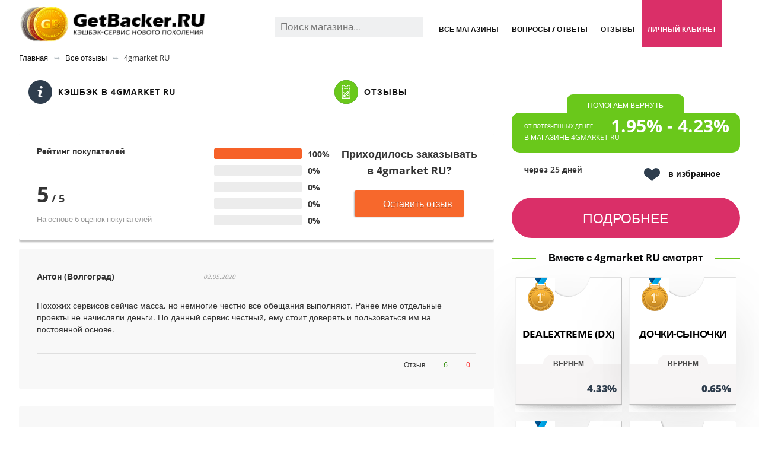

--- FILE ---
content_type: text/html; charset=utf-8
request_url: https://getbacker.ru/reviews/4gmarket/
body_size: 71027
content:
<!DOCTYPE html>
<html lang="ru">
<head>
  <link rel="preconnect" href="https://fonts.googleapis.com" crossorigin="">
  <link rel="preconnect" href="https://fonts.gstatic.com" crossorigin="">
<noscript>
  <div></div>
</noscript>
  <meta http-equiv="content-type" content="text/html; charset=utf-8">
  <meta name="viewport" content="width=device-width, initial-scale=1">
  <title>Отзывы о 4gmarket RU от покупателей интернет магазина</title>
  <meta name="description" content="Правдивые отзывы об интернет-магазине 4gmarket RU от реальных покупателей и сотрудников компании.">
  <link rel="apple-touch-icon" sizes="57x57" href="/apple-icon-57x57.png">
  <link rel="apple-touch-icon" sizes="60x60" href="/apple-icon-60x60.png">
  <link rel="apple-touch-icon" sizes="72x72" href="/apple-icon-72x72.png">
  <link rel="apple-touch-icon" sizes="76x76" href="/apple-icon-76x76.png">
  <link rel="apple-touch-icon" sizes="114x114" href="/apple-icon-114x114.png">
  <link rel="apple-touch-icon" sizes="120x120" href="/apple-icon-120x120.png">
  <link rel="apple-touch-icon" sizes="144x144" href="/apple-icon-144x144.png">
  <link rel="apple-touch-icon" sizes="152x152" href="/apple-icon-152x152.png">
  <link rel="apple-touch-icon" sizes="180x180" href="/apple-icon-180x180.png">
  <link rel="icon" type="image/png" sizes="192x192" href="/android-icon-192x192.png">
  <link rel="icon" type="image/png" sizes="32x32" href="/favicon-32x32.png">
  <link rel="icon" type="image/png" sizes="96x96" href="/favicon-96x96.png">
  <link rel="icon" type="image/png" sizes="16x16" href="/favicon-16x16.png">
  <link rel="manifest" href="/manifest.json">
  <meta name="msapplication-TileColor" content="#ffffff">
  <meta name="msapplication-TileImage" content="/ms-icon-144x144.png">
  <meta name="theme-color" content="#ffffff">
  <style>
  @font-face{font-family:'Open Sans';font-style:normal;font-weight:300;src:url(https://fonts.gstatic.com/s/opensans/v20/mem5YaGs126MiZpBA-UN_r8OUuhs.ttf) format('truetype');font-display: swap;} @font-face{font-family:'Open Sans';font-style:normal;font-weight:400;src:url(https://fonts.gstatic.com/s/opensans/v20/mem8YaGs126MiZpBA-UFVZ0e.ttf) format('truetype');font-display: swap;} @font-face{font-family:'Open Sans';font-style:normal;font-weight:600;src:url(https://fonts.gstatic.com/s/opensans/v20/mem5YaGs126MiZpBA-UNirkOUuhs.ttf) format('truetype');font-display: swap;} @font-face{font-family:'Open Sans';font-style:normal;font-weight:700;src:url(https://fonts.gstatic.com/s/opensans/v20/mem5YaGs126MiZpBA-UN7rgOUuhs.ttf) format('truetype');font-display: swap;} @font-face{font-family:'Open Sans';font-style:normal;font-weight:800;src:url(https://fonts.gstatic.com/s/opensans/v20/mem5YaGs126MiZpBA-UN8rsOUuhs.ttf) format('truetype');font-display: swap;}
  </style>
  <style>
  .bx-timer-semicolon-off .bx-timer-semicolon{visibility:hidden}.bx-panel-tooltip{overflow:hidden !important;position:absolute !important;letter-spacing:normal !important;list-style:none !important;text-align:left !important;text-indent:0 !important;text-transform:none !important;visibility:visible !important;white-space:normal !important;word-spacing:normal !important;vertical-align:baseline !important;margin:0 !important;padding:0 !important;float:none !important;text-decoration:none !important;-webkit-border-radius:3px !important;-moz-border-radius:3px !important;border-radius:3px !important;-webkit-box-shadow:0 12px 10px rgba(0,0,0,.25) !important;-moz-box-shadow:0 12px 10px rgba(0,0,0,.25) !important;box-shadow:0 12px 10px rgba(0,0,0,.25) !important;border:1px solid;border-color:#a2a6ad #989ca1 #8e9398;background:#d0dbdd;background:-webkit-linear-gradient(top,rgba(227,233,234,.95),rgba(198,210,213,.95));background:-moz-linear-gradient(top,rgba(227,233,234,.95),rgba(198,210,213,.95));background:-o-linear-gradient(top,rgba(227,233,234,.95),rgba(198,210,213,.95));background:-ms-linear-gradient(top,rgba(227,233,234,.95),rgba(198,210,213,.95));background:linear-gradient(to bottom,rgba(227,233,234,.95),rgba(198,210,213,.95));filter:progid:DXImageTransform.Microsoft.gradient(startColorstr='#f2e3e9ea',endColorstr='#f2c6d2d5',GradientType=0)}.bx-panel-tooltip div{display:block !important}.bx-panel-tooltip .bx-panel-tooltip-top-border,.bx-panel-tooltip .bx-panel-tooltip-bottom-border{display:none !important}.bx-panel-tooltip-content{overflow:hidden !important;position:relative !important;z-index:10 !important;display:inline-block !important}.bx-panel-tooltip-title{font:normal normal bold 14px/normal "Helvetica Neue",Helvetica,Arial,sans-serif !important;color:#16191a !important;position:relative !important;padding:7px 10px 0 10px !important;margin:0 !important;text-shadow:0 1px rgba(255,255,255,0.66)}.bx-panel-tooltip-text{font:normal normal normal 12px/normal "Helvetica Neue",Helvetica,Arial,sans-serif !important;color:#272b31 !important;padding:9px 10px 10px 10px !important;margin:0 !important;position:relative !important;text-shadow:0 1px rgba(255,255,255,0.25)}.bx-panel-tooltip-close{position:absolute !important;height:20px !important;background:scroll transparent url('/bitrix/js/main/core/css/../images/panel/top-panel-sprite-2.png') no-repeat -9px -1881px !important;width:25px !important;top:0 !important;right:0 !important;z-index:5 !important;display:block !important}.bx-panel-tooltip-close:hover{background:scroll transparent url('/bitrix/js/main/core/css/../images/panel/top-panel-sprite-2.png') no-repeat -32px -1881px !important}.bx-panel-tooltip-text a{font:normal normal normal 12px/normal "Helvetica Neue",Helvetica,Arial,sans-serif !important}.bx-panel-tooltip-text a,.bx-panel-tooltip-text a:hover{color:#272b31 !important;text-decoration:underline !important}.bx-clear{clear:both}
  </style>
  <style>
  .popup-window{background-color:#fff;-webkit-box-shadow:0 7px 21px rgba(83,92,105,.12),0 -1px 6px 0 rgba(83,92,105,.06);box-shadow:0 7px 21px rgba(83,92,105,.12),0 -1px 6px 0 rgba(83,92,105,.06);padding:10px;font:13px "Helvetica Neue",Helvetica,Arial,sans-serif;-webkit-box-sizing:border-box;box-sizing:border-box;display:-webkit-box;display:-ms-flexbox;display:flex;-webkit-box-orient:vertical;-webkit-box-direction:normal;-ms-flex-direction:column;flex-direction:column;-webkit-box-pack:stretch;-ms-flex-pack:stretch;justify-content:stretch}.popup-window[style*="block"]{display:-webkit-box !important;display:-ms-flexbox !important;display:flex !important}.bx-ie .popup-window[style*="block"]{display:block !important}.popup-window.popup-window-with-titlebar{padding:0 10px 10px}.popup-window-delimiter{background-color:#f0f1f2;display:block;height:1px;line-height:1px}.popup-window-delimiter-section{display:-webkit-box;display:-ms-flexbox;display:flex;margin:5px 0 8px 0;text-align:center}.popup-window-delimiter-section:before,.popup-window-delimiter-section:after{display:block;content:"";-webkit-box-flex:1;-ms-flex:1;flex:1;min-width:15px;position:relative;top:8px;height:1px;background-color:#f0f1f2}.popup-window-delimiter-text{position:relative;top:2px;padding:0 12px;background:#fff;color:#b1b6bc;font-size:10px;font-weight:bold;text-transform:uppercase;white-space:nowrap;overflow-x:hidden;-o-text-overflow:ellipsis;text-overflow:ellipsis;text-align:center;-webkit-box-sizing:border-box;box-sizing:border-box}.popup-window-buttons{text-align:center;padding:20px 0 10px;position:relative}.popup-window-button{display:inline-block;height:39px;line-height:39px;margin:0 12px 0 0;background:#ecedef;border-radius:2px;cursor:pointer;color:#7a818a;font-family:"OpenSans-Bold",Helvetica,Arial,sans-serif;font-size:12px;font-weight:normal;outline:0;padding:0 18px;vertical-align:middle;text-decoration:none;text-transform:uppercase;text-shadow:none;white-space:nowrap;-webkit-box-shadow:0 0 0 1px #c6cdd3 inset;box-shadow:0 0 0 1px #c6cdd3 inset;-webkit-font-smoothing:antialiased;-webkit-transition:background-color .2s linear,color .2s linear;-o-transition:background-color .2s linear,color .2s linear;transition:background-color .2s linear,color .2s linear}.popup-window-button:before,.popup-window-button:after{display:none}.popup-window-button:hover{background:#cfd4d8;color:#535c69}.popup-window-button:last-child{margin-right:0}.popup-window-button-accept,.popup-window-button-create{background:#bbed21;-webkit-box-shadow:none;box-shadow:none;color:#535c69}.popup-window-button-accept:hover,.popup-window-button-create:hover{background:#d2f95f;color:#535c69}.popup-window-button-wait{color:transparent !important;position:relative}.popup-window-button-wait .popup-window-button-text{opacity:0}.popup-window-button-wait:before{background:none !important;-webkit-box-shadow:inset 0 0 0 1px #fff;box-shadow:inset 0 0 0 1px #fff;border-radius:50%;color:#fff;display:block !important;content:'_' !important;font-size:10px;font-family:"Helvetica Neue",Helvetica,Arial,sans-serif;line-height:10px;height:21px;top:10px;left:50%;margin:0 0 0 -11px;padding-right:6px;position:absolute;text-align:right;width:15px}.popup-window-button-wait:after{background:#fff !important;content:' ' !important;display:block !important;height:7px;position:absolute;top:13px;left:50%;padding:0;width:1px;-webkit-transform-origin:0 100%;-ms-transform-origin:0 100%;transform-origin:0 100%;-webkit-animation:popup-window-button-animation 1s infinite linear;animation:popup-window-button-animation 1s infinite linear}.popup-window-button-create.popup-window-button-wait:before,.popup-window-button-accept.popup-window-button-wait:before{color:#535c69;-webkit-box-shadow:inset 0 0 0 1px #535c69;box-shadow:inset 0 0 0 1px #535c69}.popup-window-button-create.popup-window-button-wait:after,.popup-window-button-accept.popup-window-button-wait:after{background:#535c69 !important}@-webkit-keyframes popup-window-button-animation{0{-webkit-transform:rotate(0);transform:rotate(0)}100%{-webkit-transform:rotate(360deg);transform:rotate(360deg)}}@keyframes popup-window-button-animation{0{-webkit-transform:rotate(0);transform:rotate(0)}100%{-webkit-transform:rotate(360deg);transform:rotate(360deg)}}.popup-window-button-decline{background:#f1361b;color:#fff;-webkit-box-shadow:none;box-shadow:none}.popup-window-button-decline:hover{background:#cc1a00;color:#fff}.popup-window-button-cancel{font-weight:normal}.popup-window-button-blue{background-color:#3bc8f5;-webkit-box-shadow:none;box-shadow:none;color:#fff}.popup-window-button-blue:hover{background-color:#3fddff;color:#fff}.popup-window-button-blue:active{background-color:#13b1e3;color:#fff}.popup-window-button-link,.popup-window-button-link-cancel,.popup-window-button-link:hover,.popup-window-button-link:active{background:0;-webkit-box-shadow:none;box-shadow:none}.popup-window-button-link{border-bottom:1px solid #c0c2c5;border-radius:0;color:#535c69;cursor:pointer;height:17px;line-height:17px;-webkit-transition:border-bottom-color .15s linear;-o-transition:border-bottom-color .15s linear;transition:border-bottom-color .15s linear;padding:0}.popup-window-button-link:hover,.popup-window-button-link:active{border-bottom-color:#535c69;color:#535c69;line-height:17px;height:17px}.popup-window-button-link-cancel{color:#f1361b;border-bottom-color:#ffb4a9}.popup-window-button.popup-window-button-link-cancel:hover,.popup-window-button.popup-window-button-link-cancel:active{border-bottom-color:#f1361b;color:#f1361b}.popup-window-button-disable{cursor:default;opacity:.3}.popup-window-titlebar{height:49px}.popup-window-titlebar-text,.popup-window-titlebar-text-version{-webkit-box-sizing:border-box;box-sizing:border-box;color:#80868e;display:inline-block;font-size:14px;font-weight:bold;max-width:100%;line-height:49px;overflow:hidden;padding:0 30px 0 10px;-o-text-overflow:ellipsis;text-overflow:ellipsis;white-space:nowrap}.popup-window-titlebar-text-version{font-weight:normal;font-size:13px;padding-left:0}.popup-window-content{-webkit-box-sizing:border-box;box-sizing:border-box;background-color:#fff;-webkit-box-flex:1;-ms-flex:1;flex:1}.popup-window-with-titlebar .popup-window-content,.popup-window-content-gray .popup-window-content{background-color:#eef2f4}.popup-window-content-white .popup-window-content{background-color:#fff}.popup-window-with-titlebar .popup-window-content{padding:20px}.popup-window-close-icon{cursor:pointer;height:27px;outline:0;opacity:.5;position:absolute;right:0;top:0;width:27px;-webkit-transition:opacity .2s linear;-o-transition:opacity .2s linear;transition:opacity .2s linear}.popup-window-close-icon:after{display:block;position:absolute;top:50%;left:50%;-webkit-transform:translate3d(-50%,-50%,0);transform:translate3d(-50%,-50%,0);width:10px;height:10px;background-image:url([data-uri]);background-repeat:no-repeat;background-size:cover;content:""}.popup-window-titlebar-close-icon{top:12px;right:10px}.popup-window-close-icon:hover{opacity:1}.popup-window-angly{display:none;height:22px;position:absolute;overflow:hidden;width:33px}.popup-window-angly:before{background-color:#fff;-webkit-box-shadow:0 0 21px rgba(83,92,105,.13);box-shadow:0 0 21px rgba(83,92,105,.13);content:'';height:15px;position:absolute;left:9px;top:16px;-webkit-transform:rotate(45deg);-ms-transform:rotate(45deg);transform:rotate(45deg);-webkit-transform-origin:50% 50%;-ms-transform-origin:50% 50%;transform-origin:50% 50%;width:15px}.popup-window-angly-top{display:block;left:10px;margin:0;top:-22px}.popup-window-angly-right{display:block;right:-17px;top:10px;height:30px;width:17px}.popup-window-angly-right::before{left:-9px;top:8px}.popup-window-angly-bottom{bottom:-20px;display:block;height:20px;margin-left:10px}.popup-window-angly-bottom::before{top:-9px}.popup-window-angly-left{display:block;left:-14px;top:10px;height:30px;width:14px}.popup-window-angly-left::before{left:8px;top:8px}.popup-window-overlay{position:absolute;top:0;left:0;display:none;background:#333;filter:alpha(opacity=50);-moz-opacity:.5;opacity:.5}.popup-window-resize{opacity:0;-webkit-transition:opacity .3s;-o-transition:opacity .3s;transition:opacity .3s;position:absolute;right:0;bottom:0;width:10px;height:10px;background:url("[data-uri]");cursor:nwse-resize}.popup-window:hover .popup-window-resize{opacity:1}.menu-popup{padding:8px 0}.menu-popup-title{margin:0 0 7px 0;padding:0 0 0 4px;color:#4c4c4c;white-space:nowrap;font:normal normal normal 12px/normal Arial,Helvetica,sans-serif}.menu-popup .menu-popup-item{background-color:transparent;display:block;cursor:pointer;height:36px;position:relative;text-decoration:none;outline:0;white-space:nowrap;-webkit-transition:background-color .3s linear;-o-transition:background-color .3s linear;transition:background-color .3s linear}.menu-popup .menu-popup-item-disabled{pointer-events:none;opacity:.4;cursor:default}.menu-popup .menu-popup-item-disabled .main-ui-loader-svg-circle{stroke:#4a4e53;stroke-width:3}.menu-popup-item-icon{display:inline-block;height:16px;margin-left:15px;vertical-align:middle;width:19px}.menu-popup-item-text{display:inline-block;font-family:"Helvetica Neue",Helvetica,Arial,sans-serif;color:#525c68;line-height:36px;padding:0 15px 0 9px;text-decoration:none;vertical-align:middle;-webkit-transition:color .2s linear;-o-transition:color .2s linear;transition:color .2s linear}.menu-popup-item-text .tariff-lock{margin:0 5px 2px 5px;vertical-align:middle}.popup-window-fixed-width .menu-popup-item-text{-o-text-overflow:ellipsis;text-overflow:ellipsis;overflow:hidden;width:100%;-webkit-box-sizing:border-box;box-sizing:border-box}.menu-popup-no-icon .menu-popup-item-text{padding:0 15px}.menu-popup-item-submenu .menu-popup-item-text{padding-right:28px}.menu-popup-item:hover,.menu-popup-item.menu-popup-item-open{background-color:#f6f8f9}.menu-popup-item:hover .menu-popup-item-text{color:#3b434f}.menu-popup-item.menu-popup-item-disabled:hover{background:initial}.menu-popup-item-submenu:after{position:absolute;right:11px;top:50%;margin-top:-4px;width:6px;height:9px;background-image:url([data-uri]);background-size:cover;content:""}.bx-admin-submenu-opened{background:#f0f0f0 !important;border-radius:3px}.menu-popup-no-icon .menu-popup-item-icon{display:none} .menu-popup-item-view .menu-popup-item-icon{background:transparent url("data:image/svg+xml;charset=utf-8,%3Csvg xmlns='http://www.w3.org/2000/svg' width='19' height='16'%3E%3Cpath fill='%23525C69' fill-rule='evenodd' d='M8.37 0a6.37 6.37 0 015.326 9.861l3.309 3.307c.392.392.39 1.03.005 1.415l-.427.427c-.39.389-1.025.384-1.415-.005l-3.307-3.309A6.37 6.37 0 118.369 0zm0 1.82a4.55 4.55 0 100 9.098 4.55 4.55 0 000-9.098z'/%3E%3C/svg%3E") no-repeat} .menu-popup-item-edit .menu-popup-item-icon{background:transparent url("data:image/svg+xml;charset=utf-8,%3Csvg xmlns='http://www.w3.org/2000/svg' width='19' height='16'%3E%3Cpath fill='%23525C69' fill-rule='evenodd' d='M14.42 1l2.55 2.577-9.978 9.951-2.55-2.577L14.418 1zM3.008 14.638a.267.267 0 00.067.255c.067.067.164.093.255.067l2.851-.768-2.405-2.405-.768 2.85z'/%3E%3C/svg%3E") no-repeat} .menu-popup-item-create .menu-popup-item-icon{background:transparent url("data:image/svg+xml;charset=utf-8,%3Csvg xmlns='http://www.w3.org/2000/svg' width='16' height='15'%3E%3Cpath fill='%23525C69' fill-rule='evenodd' d='M8.978 0v6h6.064v2.948l-6.064-.001v6.043H6l-.001-6.043H0V6h5.999L6 0h2.978z'/%3E%3C/svg%3E") no-repeat} .menu-popup-item-create-quick .menu-popup-item-icon{background:transparent url("data:image/svg+xml;charset=utf-8,%3Csvg xmlns='http://www.w3.org/2000/svg' width='19' height='16'%3E%3Cpath fill='%23525C69' fill-rule='evenodd' d='M15.39 8.032v3l3.01.002v2l-3.01-.001v3.003h-2v-3.003h-3.005v-2h3.006V8.032h2zM12.23 0L6.77 6.044h5.46l-8.865 9.409L6.77 8.744H2L5.009 0h7.22z'/%3E%3C/svg%3E") no-repeat} .menu-popup-item-take .menu-popup-item-icon{background:transparent url("data:image/svg+xml;charset=utf-8,%3Csvg xmlns='http://www.w3.org/2000/svg' width='19' height='16'%3E%3Cpath fill='%23525C69' fill-rule='evenodd' d='M7.477 14.702L2 9.39l2.267-2.209 3.21 3.102L16.002 2l2.267 2.209z'/%3E%3C/svg%3E") no-repeat} .menu-popup-item-begin .menu-popup-item-icon{background:transparent url("data:image/svg+xml;charset=utf-8,%3Csvg xmlns='http://www.w3.org/2000/svg' width='19' height='16'%3E%3Cpath fill='%23525C69' fill-rule='evenodd' d='M9.632 1a7.632 7.632 0 110 15.265A7.632 7.632 0 019.632 1zm0 1.752a5.88 5.88 0 100 11.761 5.88 5.88 0 000-11.761zM8.296 5.119a.7.7 0 01.375.11l4.418 2.806a.7.7 0 010 1.182L8.67 12.024a.7.7 0 01-1.075-.59V5.818a.7.7 0 01.7-.7z'/%3E%3C/svg%3E") no-repeat} .menu-popup-item-decline .menu-popup-item-icon{background:transparent url("data:image/svg+xml;charset=utf-8,%3Csvg xmlns='http://www.w3.org/2000/svg' width='19' height='16'%3E%3Cpath fill='%23525C69' fill-rule='evenodd' d='M6.161 2l.017 2.83h2.138a4.433 4.433 0 014.433 4.434v.129a4.433 4.433 0 01-4.433 4.433H4.91c-.24 0-.474-.019-.702-.055v-1.949h3.908l.163-.005a2.48 2.48 0 002.317-2.475l-.005-.163A2.48 2.48 0 008.116 6.86H6.19l.017 3.048L2 5.932 6.161 2zm10.043 1.887v9.662h-2.008V3.887h2.008z'/%3E%3C/svg%3E") no-repeat} .menu-popup-item-reopen .menu-popup-item-icon{background:transparent url("data:image/svg+xml;charset=utf-8,%3Csvg xmlns='http://www.w3.org/2000/svg' width='19' height='16'%3E%3Cpath fill='%23525C69' fill-rule='evenodd' d='M9.514 2a6.508 6.508 0 015.42 2.899l1.794-1.796v5.681h-5.68l2.238-2.238a4.254 4.254 0 10-3.772 6.222l.146-.005-.173 2.264-.207-.004A6.514 6.514 0 019.514 2z'/%3E%3C/svg%3E") no-repeat} .menu-popup-item-complete .menu-popup-item-icon{background:transparent url("data:image/svg+xml;charset=utf-8,%3Csvg xmlns='http://www.w3.org/2000/svg' width='19' height='16'%3E%3Cpath fill='%23525C69' fill-rule='evenodd' d='M4 2h11.648L13.1 6.015l2.548 4.016-9.661-.001v4.963H4V2z'/%3E%3C/svg%3E") no-repeat} .menu-popup-item-hold .menu-popup-item-icon{background:transparent url("data:image/svg+xml;charset=utf-8,%3Csvg xmlns='http://www.w3.org/2000/svg' width='19' height='16'%3E%3Cpath fill='%23525C69' fill-rule='evenodd' d='M8 2v12H5V2h3zm5.986 0v12h-3V2h3z'/%3E%3C/svg%3E") no-repeat} .menu-popup-item-accept .menu-popup-item-icon{background:transparent url("data:image/svg+xml;charset=utf-8,%3Csvg xmlns='http://www.w3.org/2000/svg' width='19' height='16'%3E%3Cpath fill='%23525C69' fill-rule='evenodd' d='M7.477 14.702L2 9.39l2.267-2.209 3.21 3.102L16.002 2l2.267 2.209z'/%3E%3C/svg%3E") no-repeat} .menu-popup-item-remake .menu-popup-item-icon{background:transparent url("data:image/svg+xml;charset=utf-8,%3Csvg xmlns='http://www.w3.org/2000/svg' width='19' height='16'%3E%3Cpath fill='%23525C69' fill-rule='evenodd' d='M15.246 8.07l1.398 2.234a2 2 0 01-1.695 3.06l-3.038-.001v2.439L8.56 12.45l3.352-3.352-.001 2.065 2.676.001-1.247-1.993 1.906-1.101zM5.58 5.71l1.227 4.578L4.849 9.16l-1.253 2.005h3.056v2.2H3.236a2 2 0 01-1.695-3.06L2.944 8.06 1 6.936 5.579 5.71zM10.153.304a2 2 0 01.635.635l1.746 2.791L14.5 2.597l-1.227 4.578L8.694 5.95l1.933-1.117-1.535-2.455L7.6 4.761l-1.906-1.1L7.397.94a2 2 0 012.756-.635z'/%3E%3C/svg%3E") no-repeat} .menu-popup-item-delete .menu-popup-item-icon{background:transparent url("data:image/svg+xml;charset=utf-8,%3Csvg xmlns='http://www.w3.org/2000/svg' width='19' height='16'%3E%3Cpath fill='%23525C69' fill-rule='evenodd' d='M15.406 3.889l-3.8 3.8 3.841 3.841-1.867 1.867-3.841-3.842-3.826 3.828-1.887-1.886L7.853 7.67l-3.8-3.8L5.92 2.003l3.8 3.8 3.8-3.8z'/%3E%3C/svg%3E") no-repeat} .menu-popup-item-copy .menu-popup-item-icon{background:transparent url("data:image/svg+xml;charset=utf-8,%3Csvg xmlns='http://www.w3.org/2000/svg' width='19' height='16'%3E%3Cpath fill='%23525C69' fill-rule='evenodd' d='M4.898 9.472V3.094c0-.108.088-.196.196-.196h6.378c.107 0 .195.088.195.196V3.4h1.899v-1.76a.642.642 0 00-.64-.641H3.64a.642.642 0 00-.64.64v9.285c0 .353.288.64.64.64h1.655V9.668h-.201a.196.196 0 01-.196-.195zm10.223 3.442a.208.208 0 01-.207.207H8.161a.208.208 0 01-.207-.207V6.161c0-.113.094-.207.207-.207h6.753c.114 0 .207.094.207.207v6.753zm1.148-8.86H6.713a.66.66 0 00-.659.66v9.555a.66.66 0 00.66.659h9.555a.661.661 0 00.659-.66V4.714a.66.66 0 00-.66-.659z'/%3E%3C/svg%3E") no-repeat} .menu-popup-item-delegate .menu-popup-item-icon{background:transparent url("data:image/svg+xml;charset=utf-8,%3Csvg xmlns='http://www.w3.org/2000/svg' width='19' height='16'%3E%3Cpath fill='%23525C69' fill-rule='evenodd' d='M10.283 2.73c-.485-.8 3.605-1.466 3.877.984a7.774 7.774 0 010 2.227s.611-.073.203 1.137c0 0-.225.87-.57.675 0 0 .056 1.1-.487 1.287 0 0 .04.586.04.625l.453.07s-.014.49.077.542c.414.279.868.49 1.345.626 1.41.372 2.126 1.012 2.126 1.571l.388 2.55H5.908s.079-1.256.293-2.127c.215-.87 1.42-1.516 2.53-2.013.575-.258.7-.412 1.278-.676a2.04 2.04 0 00.039-.487l.491-.06s.065.122-.039-.597c0 0-.552-.15-.578-1.294 0 0-.415.143-.44-.55-.018-.47-.372-.878.137-1.216l-.26-.72s-.272-2.78.924-2.555zm-7.307.929l4.167 4.168-4.167 4.167-.001-3.001H0v-2h2.975V3.659z'/%3E%3C/svg%3E") no-repeat} .menu-popup-item-add-to-tm .menu-popup-item-icon{background:transparent url("data:image/svg+xml;charset=utf-8,%3Csvg xmlns='http://www.w3.org/2000/svg' width='19' height='16'%3E%3Cpath fill='%23525C69' fill-rule='evenodd' d='M12.293 1.542a7.494 7.494 0 014.696 6.952 7.348 7.348 0 01-7.196 7.49 7.494 7.494 0 112.5-14.442zM5.428 4.587a5.64 5.64 0 004.291 9.543 5.53 5.53 0 005.416-5.636 5.64 5.64 0 00-9.707-3.907zM8.13 9.989V5.417h2v2.572h2.508v2H8.13z'/%3E%3C/svg%3E") no-repeat} .menu-popup-item-accept-sm .menu-popup-item-icon{background:transparent url("data:image/svg+xml;charset=utf-8,%3Csvg xmlns='http://www.w3.org/2000/svg' width='19' height='16' viewBox='-4 -4 19 16'%3E%3Cpath fill='%232066B0' d='M1.36 3.446L4.013 6.1 10.316 0l1.36 1.36-6.299 6.1-1.364 1.36-1.36-1.36L0 4.806z'/%3E%3C/svg%3E") no-repeat}.popup-window-button-left,.popup-window-button-right{display:none}.popup-window-dark{background-color:rgba(0,0,0,0.8);border-radius:4px;-webkit-box-shadow:0 19px 24px rgba(88,112,118,0.17);box-shadow:0 19px 24px rgba(88,112,118,0.17)}.popup-window-dark .popup-window-content{background-color:transparent;color:#fff;margin:0}.popup-window-dark .popup-window-angly:before{background-color:rgba(0,0,0,0.8)}.popup-window-dark .popup-window-titlebar-text{color:#fff}.popup-window-dark .popup-window-close-icon:after{background-image:url([data-uri])}.popup-window-tabs-box{padding:10px 0 4px}.popup-window-tabs{position:relative;padding:0 20px 0 0;margin:0;height:42px;font-size:0;z-index:1}.popup-window-tab{display:inline-block;height:42px;margin:0 7px 0 0;padding:0 12px;border:0;vertical-align:top;font-size:14px;font-weight:bold;font-family:"Helvetica Neue",Helvetica,Arial,sans-serif;line-height:41px;color:#535c69;background-color:#ecf2f3;text-shadow:none;cursor:pointer;-webkit-transition:background-color .15s linear;-o-transition:background-color .15s linear;transition:background-color .15s linear}.popup-window-tab:hover{background-color:#f7f9f9}.popup-window-tab-selected{position:relative;z-index:2;padding:0 11px;background-color:#fff !important;line-height:40px;border-radius:2px 2px 0 0;border:1px solid #c6cdd3;border-bottom:0;cursor:default}.popup-window-tabs-content{margin:0;padding:10px;border:1px solid #c6cdd3;border-radius:0 3px 3px}.popup-window-tab-content{display:none;padding:20px;background:#eef2f4}.popup-window-tabs-content-white .popup-window-tab-content{padding:10px;background:#fff}.popup-window-tab-content-selected{display:block}.popup-window-show-animation-opacity{-webkit-animation:popupWindowShowAnimationOpacity 100ms;animation:popupWindowShowAnimationOpacity 100ms;-webkit-animation-fill-mode:both;animation-fill-mode:both}@-webkit-keyframes popupWindowShowAnimationOpacity{0{opacity:0}100%{opacity:1}}@keyframes popupWindowShowAnimationOpacity{0{opacity:0}100%{opacity:1}}.popup-window-show-animation-opacity-transform{-webkit-animation:popupWindowShowAnimationOpacityTransform 100ms;animation:popupWindowShowAnimationOpacityTransform 100ms;-webkit-animation-fill-mode:both;animation-fill-mode:both}@-webkit-keyframes popupWindowShowAnimationOpacityTransform{0{opacity:0;-webkit-transform:translate3d(0,5px,0);-ms-transform:translate3d(0,5px,0);transform:translate3d(0,5px,0)}100%{opacity:1;-webkit-transform:translate3d(0,0,0);-ms-transform:translate3d(0,0,0);transform:translate3d(0,0,0)}}@keyframes popupWindowShowAnimationOpacityTransform{0{opacity:0;-webkit-transform:translate3d(0,5px,0);-ms-transform:translate3d(0,5px,0);transform:translate3d(0,5px,0)}100%{opacity:1;-webkit-transform:translate3d(0,0,0);-ms-transform:translate3d(0,0,0);transform:translate3d(0,0,0)}}.popup-window-close-animation-opacity{-webkit-animation:popupWindowCloseAnimationOpacity 150ms;animation:popupWindowCloseAnimationOpacity 150ms;-webkit-animation-fill-mode:both;animation-fill-mode:both}@-webkit-keyframes popupWindowCloseAnimationOpacity{0{opacity:1}100%{opacity:0}}@keyframes popupWindowCloseAnimationOpacity{0{opacity:1}100%{opacity:0}}.popup-window-close-animation-opacity-transform{-webkit-animation:popupWindowCloseAnimationOpacity 150ms;animation:popupWindowCloseAnimationOpacity 150ms;-webkit-animation-fill-mode:both;animation-fill-mode:both}@-webkit-keyframes popupWindowCloseAnimationOpacityTransform{0{opacity:1;-webkit-transform:translate3d(0,0,0);-ms-transform:translate3d(0,0,0);transform:translate3d(0,0,0)}100%{opacity:0;-webkit-transform:translate3d(0,25px,0);-ms-transform:translate3d(0,25px,0);transform:translate3d(0,25px,0)}}@keyframes popupWindowCloseAnimationOpacityTransform{0{opacity:1;-webkit-transform:translate3d(0,0,0);-ms-transform:translate3d(0,0,0);transform:translate3d(0,0,0)}100%{opacity:0;-webkit-transform:translate3d(0,25px,0);-ms-transform:translate3d(0,25px,0);transform:translate3d(0,25px,0)}}.popup-window-show-animation-scale{-webkit-animation:popup-window-show-animation-scale 400ms;animation:popup-window-show-animation-scale 400ms;-webkit-animation-fill-mode:both;animation-fill-mode:both}@-webkit-keyframes popup-window-show-animation-scale{0{opacity:0;-webkit-transform:scale(0);transform:scale(0)}100%{opacity:1;-webkit-transform:scale(1);transform:scale(1)}}@keyframes popup-window-show-animation-scale{0{opacity:0;-webkit-transform:scale(0);transform:scale(0)}100%{opacity:1;-webkit-transform:scale(1);transform:scale(1)}}
  </style>
  <style>
  [class*='api_width']{-webkit-box-sizing:border-box;-moz-box-sizing:border-box;box-sizing:border-box;width:100%;max-width:100%}.api_width_1_1{width:100%}.api_width_1_2{width:50%}.api_grid{overflow:hidden}.api_grid > div{-webkit-box-sizing:border-box;-moz-box-sizing:border-box;box-sizing:border-box;float:left;width:100%;max-width:100%}.api_grid_width_1_2 > div{width:50%}.api_grid_width_1_3 > div{width:33.333333333333%}
  </style>
  <style>
  .api_upload *{-webkit-box-sizing:border-box;-moz-box-sizing:border-box;box-sizing:border-box}.api_upload{margin:0 0 15px}.api_upload .api_file_list{list-style:none;margin:0;padding:0}.api_upload .api_file_list li{margin:0 0 10px;position:relative;height:28px;line-height:28px}.api_upload .api_upload_file{position:absolute;z-index:10;width:100%;height:100%;cursor:pointer;left:0;right:0;top:0;bottom:0;opacity:0;filter:alpha(opacity=0)}.api_upload .api_upload_info{font-size:13px;color:#7a7a7a;font-family:Tahoma,Helvetica,Arial,sans-serif}.api_upload .api_upload_drop{position:relative;margin-bottom:15px;padding:10px;border:2px dashed #ddd;background:#fafafa;color:#666;text-align:center;-webkit-border-radius:4px;-moz-border-radius:4px;border-radius:4px;-webkit-transition:all .1s ease-out 0;-moz-transition:all .1s ease-out 0;-ms-transition:all .1s ease-out 0;-o-transition:all .1s ease-out 0;transition:all .1s ease-out 0}.api_upload .api_upload_drop.api_dragover,.api_upload .api_upload_drop:hover{cursor:pointer;border:2px dashed #929ba1;color:#929ba1;box-shadow:0 0 15px rgba(100,100,100,.2)}.api_upload .api_upload_drop > :last-child{margin-bottom:0}.api_upload .api_upload_drop > span{display:inline-block;vertical-align:middle}.api_upload .api_upload_drop .api_upload_drop_icon{background:url('/bitrix/css/api.core/images/upload/cloud_upload.svg') no-repeat 0 0;width:20px;height:20px}.api_upload .api_progress_bar{position:absolute;top:0;right:0;left:0;bottom:0;box-shadow:0 0 0 1px rgba(0,0,0,0.24) inset}.api_upload .api_error .api_progress_bar{background:#fcafbb}.api_upload .api_error .api_progress_bar .api_progress{width:0!important}.api_upload .api_progress_bar .api_progress{height:100%;width:0;background:#ffeca6;-webkit-box-shadow:0 0 0 1px rgba(0,0,0,0.24) inset;-moz-box-shadow:0 0 0 1px rgba(0,0,0,0.24) inset;box-shadow:0 0 0 1px rgba(0,0,0,0.24) inset;-webkit-transition:width .5s ease-out 0;-moz-transition:width .5s ease-out 0;-ms-transition:width .5s ease-out 0;-o-transition:width .5s ease-out 0;transition:width .5s ease-out 0;background-image:-webkit-linear-gradient(-45deg,rgba(255,255,255,.25) 25%,transparent 25%,transparent 50%,rgba(255,255,255,.25) 50%,rgba(255,255,255,.25) 75%,transparent 75%,transparent);background-image:linear-gradient(-45deg,rgba(255,255,255,.25) 25%,transparent 25%,transparent 50%,rgba(255,255,255,.25) 50%,rgba(255,255,255,.25) 75%,transparent 75%,transparent);background-size:30px 30px}.api_upload .api_progress_bar .api_progress.api_active{-webkit-animation:api_progress_bar_stripes 500ms linear infinite;animation:api_progress_bar_stripes 500ms linear infinite}@-webkit-keyframes api_progress_bar_stripes{0%{background-position:0 0}100%{background-position:30px 0}}@keyframes api_progress_bar_stripes{0%{background-position:0 0}100%{background-position:30px 0}}.api_upload .api_progress_bar .api_file_remove{position:absolute;right:0;top:0;bottom:0;background:url([data-uri]) no-repeat 50% 50%;width:28px;cursor:pointer;opacity:.6}.api_upload .api_progress_bar .api_file_remove:hover{opacity:1}.api_upload .api_file_label{position:absolute;top:0;left:8px;right:32px;bottom:0;white-space:nowrap;overflow:hidden}.api_upload .api_file_label span{display:inline-block}.api_upload .api_file_size:before{content:"-";margin:0 5px}.api_upload .api_upload_button{height:27px}[class^="api_file_ext"]{display:inline-block;width:16px;height:15px;margin:0 3px -3px 0;background-image:url('/bitrix/css/api.core/images/upload/file_ext.png');background-position:0 0;background-repeat:no-repeat}.api_file_ext_zip,.api_file_ext_zipx,.api_file_ext_rar,.api_file_ext_7z,.api_file_ext_cab,.api_file_ext_cbr,.api_file_ext_deb,.api_file_ext_gz,.api_file_ext_gzip,.api_file_ext_bzip,.api_file_ext_jar,.api_file_ext_tar,.api_file_ext_tar-gz,.api_file_ext_tgz,.api_file_ext_xar,.api_file_ext_arj{background-position:-16px 0}.api_file_ext_gif{background-position:-32px 0}.api_file_ext_jpg,.api_file_ext_jpeg{background-position:-48px 0}.api_file_ext_png{background-position:-64px 0}.api_file_ext_cml{background-position:-80px 0}.api_file_ext_exe{background-position:-96px 0}.api_file_ext_mkv{background-position:-112px 0}.api_file_ext_mov{background-position:-128px 0}.api_file_ext_wmv{background-position:-144px 0}.api_file_ext_mp4{background-position:-160px 0}.api_file_ext_avi{background-position:-176px 0}.api_file_ext_ods,.api_file_ext_xls,.api_file_ext_xlsx{background-position:-192px 0}.api_file_ext_odt,.api_file_ext_doc,.api_file_ext_docx{background-position:-208px 0}.api_file_ext_txt{background-position:-224px 0}.api_file_ext_pdf{background-position:-240px 0}.api_file_ext_odp,.api_file_ext_ppt{background-position:-256px 0}.api_file_ext_ogg{background-position:-272px 0}.api_file_ext_mp3{background-position:-288px 0}.api_file_ext_waw{background-position:-304px 0}.api_file_ext_wma{background-position:-320px 0}
  </style>
  <style>
  .api_button::-moz-focus-inner{border:0;padding:0}.api_button,.api_button *{-webkit-box-sizing:border-box;-moz-box-sizing:border-box;box-sizing:border-box}.api_button{position:relative;-webkit-appearance:none;margin:0;font:inherit;font-size:16px;overflow:hidden;color:#000;text-transform:none;display:inline-block;padding:0 25px;background:#f3f3f3;vertical-align:middle;line-height:36px;text-decoration:none;text-align:center;border:1px solid #b3b3b3;outline:none;text-shadow:0 1px 0 #fff;-webkit-border-radius:3px;-moz-border-radius:3px;border-radius:3px;-webkit-transition:border-color .1s ease-out 0;-moz-transition:border-color .1s ease-out 0;-ms-transition:border-color .1s ease-out 0;-o-transition:border-color .1s ease-out 0;transition:border-color .1s ease-out 0;-webkit-box-shadow:0 1px 2px rgba(0,0,0,0.05);-moz-box-shadow:0 1px 2px rgba(0,0,0,0.05);box-shadow:0 1px 2px rgba(0,0,0,0.05)}.api_button:not(:disabled){cursor:pointer}.api_button:hover,.api_button:focus{color:#000;background-color:#e6e6e6;border-color:rgba(0,0,0,0.3);text-decoration:none}.api_button:active{color:#000;background-color:#eee}.api_button:disabled,.api_button[disabled]{background:#fafafa;color:#999;border-color:rgba(0,0,0,0.2)}.api_button_primary{background-color:#00a8e6;color:#fff}.api_button_primary:hover,.api_button_primary:focus{background-color:#35b3ee;color:#fff}.api_button_primary:active,.api_button_primary.api_active{background-color:#0091ca;color:#fff}.api_button_success{background-color:#8cc14c;color:#fff}.api_button_success:hover,.api_button_success:focus{background-color:#8ec73b;color:#fff}.api_button_success:active,.api_button_success.api_active{background-color:#72ae41;color:#fff}.api_button_danger{background-color:#da314b;color:#fff}.api_button_danger:hover,.api_button_danger:focus{background-color:#e4354f;color:#fff}.api_button_danger:active,.api_button_danger.api_active{background-color:#c91032;color:#fff}.api_button_primary,.api_button_success,.api_button_danger{border:1px solid rgba(0,0,0,0.06);box-shadow:inset 0 0 5px rgba(0,0,0,0.05);text-shadow:0 -1px 0 rgba(0,0,0,0.1)}.api_button_primary:hover,.api_button_primary:focus,.api_button_success:hover,.api_button_success:focus,.api_button_danger:hover,.api_button_danger:focus{border-color:rgba(0,0,0,0.21)}.api_button_mini{padding:0 6px;line-height:20px;font-size:12px}.api_button_small{padding:0 10px;line-height:29px;font-size:14px}.api_button_large{padding:0 20px;line-height:46px;font-size:20px}.api_button_block{display:block;width:100%}.api_buttons{margin-top:15px}.api_button .api_icon{display:inline-block;vertical-align:top;background-color:#e6e6e6;border-radius:3px 0 0 3px;border-right:1px solid #b3b3b3;height:auto;line-height:inherit;margin:0 10px 0 -10px;opacity:1;text-shadow:none;width:30px;z-index:-1}body .api_button_busy{cursor:wait!important}body .api_button_busy:after{content:"";border:1px solid rgba(0,0,0,0.2);position:absolute;left:-1px;top:-1px;right:-1px;bottom:-1px;z-index:2;background:url('/bitrix/css/api.core/images/button/busy.gif') no-repeat 50% 50% #fafafa;-webkit-border-radius:3px;-moz-border-radius:3px;border-radius:3px}.api_form_wait .api_button_wait{cursor:wait!important}.api_form_wait .api_button_wait:after{content:"";border:1px solid rgba(0,0,0,0.2);position:absolute;left:-1px;top:-1px;right:-1px;bottom:-1px;z-index:2;background:url('/bitrix/css/api.core/images/button/busy.gif') no-repeat 50% 50% #fafafa;-webkit-border-radius:3px;-moz-border-radius:3px;border-radius:3px}.api_button_grey{background:#e0e1e2;color:#444}.api_button_grey:hover,.api_button_grey:focus{background:#cacbcd;color:#222;border-color:rgba(0,0,0,0.1)}.api_button_grey:active,.api_button_grey.api_active{background:#babbbc;color:#222}.api_button_yellow{color:#000;text-shadow:none;border:1px solid rgba(0,0,0,.2);-webkit-transition:background .1s ease-out 0;-moz-transition:background .1s ease-out 0;-ms-transition:background .1s ease-out 0;-o-transition:background .1s ease-out 0;transition:background .1s ease-out 0;-webkit-box-shadow:0 1px 0 rgba(0,0,0,.07);-moz-box-shadow:0 1px 0 rgba(0,0,0,.07);box-shadow:0 1px 0 rgba(0,0,0,.07);background:#ffdf60;background:-moz-linear-gradient(top,#ffdf60 0%,#fc0 100%);background:-webkit-linear-gradient(top,#ffdf60 0%,#fc0 100%);background:linear-gradient(to bottom,#ffdf60 0%,#fc0 100%);filter:progid:DXImageTransform.Microsoft.gradient(startColorstr='#ffdf60',endColorstr='#ffcc00',GradientType=0)}.api_button_yellow:hover{color:#000;background:#ffe681;background:-moz-linear-gradient(top,#ffe681 0%,#ffd428 100%);background:-webkit-linear-gradient(top,#ffe681 0%,#ffd428 100%);background:linear-gradient(to bottom,#ffe681 0%,#ffd428 100%);filter:progid:DXImageTransform.Microsoft.gradient(startColorstr='#ffe681',endColorstr='#ffd428',GradientType=0)}.api_button_yellow:focus{color:#000;-webkit-box-shadow:inset 0 0 0 1px rgba(193,154,0,.2),0 0 6px 2px rgba(255,204,0,.7);-moz-box-shadow:inset 0 0 0 1px rgba(193,154,0,.2),0 0 6px 2px rgba(255,204,0,.7);box-shadow:inset 0 0 0 1px rgba(193,154,0,.2),0 0 6px 2px rgba(255,204,0,.7)}.api_button_yellow:active{color:#000;-webkit-box-shadow:inset 0 1px 3px -1px rgba(0,0,0,.5),0 0 6px 2px rgba(255,204,0,.7);-moz-box-shadow:inset 0 1px 3px -1px rgba(0,0,0,.5),0 0 6px 2px rgba(255,204,0,.7);box-shadow:inset 0 1px 3px -1px rgba(0,0,0,.5),0 0 6px 2px rgba(255,204,0,.7)}.api_button_yellow:disabled{background:#e7e7e7;color:#999;border-color:#ddd;text-shadow:none;-webkit-box-shadow:none;-moz-box-shadow:none;box-shadow:none}
  </style>
  <style>
  .api_form .api_required{color:red;font:normal 18px/1 Tahoma,Arial,sans-serif;margin-left:1px}.api_form .api_error{display:none;font-size:12px;margin:0 0 15px;text-align:center;background:#fef4f6;color:#f0506e;padding:10px}.api_form input[type="text"],.api_form input[type="password"],.api_form textarea,.api_form select{outline:none;width:100%;max-width:100%;padding:4px 10px;font-family:inherit;font-size:inherit;border:1px solid #D9D9D9;background:#FFF;-webkit-box-shadow:inset 0 1px 2px rgba(0,0,0,.07);-moz-box-shadow:inset 0 1px 2px rgba(0,0,0,.07);box-shadow:inset 0 1px 2px rgba(0,0,0,.07)}.api_form input[type="radio"],.api_form input[type="checkbox"]{margin:0;padding:0;vertical-align:baseline;cursor:pointer}.api_form input[type="text"],.api_form input[type="password"]{height:36px;line-height:36px}.api_form textarea{min-height:60px;transition:none;display:block}.api_form input[type]:focus,.api_form textarea:focus{background:#FFF;color:rgba(0,0,0,.85);border-color:#666 #aaa #aaa;-webkit-box-shadow:inset 0 1px 5px rgba(0,0,0,.1);-moz-box-shadow:inset 0 1px 5px rgba(0,0,0,.1);box-shadow:inset 0 1px 5px rgba(0,0,0,.1)}.api_form input[type][readonly],.api_form textarea[readonly],.api_form select[readonly]{background-color:#fafafa;color:#999;border:1px solid #ddd;text-shadow:none;-webkit-box-shadow:none;-moz-box-shadow:none;box-shadow:none}.api_form .api_row{position:relative}.api_form .api_row_header{background:#fafbfc;padding:15px;color:#222;border-top:1px solid #e7e8ec;border-bottom:1px solid #e7e8ec;white-space:nowrap;margin:25px 0;font-size:20px;font-style:oblique}.api_form .api_row + .api_row{margin-top:15px}.api_form .api_rows + .api_rows{margin-top:15px}.api_form .api_label{font-weight:700;margin-bottom:5px}.api_form .api_label .api_label_req{color:red;font:normal 18px/1 Tahoma,Arial,sans-serif;margin-left:1px}.api_form .api_label_inline{display:inline-block}.api_form .api_label_block{display:block}.api_form .api_label_block + .api_label_block{margin-top:5px}.api_form .api_controls{position:relative}.api_form .api_controls label{cursor:pointer}.api_form .api_controls .api_control + .api_control{margin-top:8px}.api_form .api_field{-webkit-transition:background-color .3s ease-out,box-shadow .2s ease,border-color .2s ease;-moz-transition:background-color .3s ease-out,box-shadow .2s ease,border-color .2s ease;-ms-transition:background-color .3s ease-out,box-shadow .2s ease,border-color .2s ease;-o-transition:background-color .3s ease-out,box-shadow .2s ease,border-color .2s ease;transition:background-color .3s ease-out,box-shadow .2s ease,border-color .2s ease}.api_form .api_field_error{border:1px solid #d95c5c!important;background:#fffafa!important}.api_form .api_buttons{margin-top:30px!important}.api_form_small{font-size:14px}.api_form_small input[type="text"],.api_form_small input[type="password"]{height:32px;line-height:32px}.api_form_small .api_row +.api_row{margin-top:10px}@media (min-width:960px){.api_form_horizontal .api_row{display:-ms-flexbox;display:flex;-ms-flex-wrap:wrap;flex-wrap:wrap}.api_form_horizontal .api_label{-ms-flex:0 0 20%;flex:0 0 20%;max-width:20%}.api_form_horizontal .api_controls{-ms-flex:0 0 80%;flex:0 0 80%;max-width:80%}}.api_checkbox{position:relative;cursor:pointer;margin:0}.api_checkbox input{cursor:pointer;outline:0;margin:0!important;padding:0!important;vertical-align:middle}.api_form_style .api_checkbox{padding:0 0 0 28px;min-height:25px}.api_form_style .api_checkbox input{position:absolute;top:-1px;left:-1px;opacity:0!important;z-index:-1!important;width:25px;height:25px}.api_form_style .api_checkbox:before{content:'';display:block;position:absolute;left:-1px;top:0;background:url('/bitrix/css/api.core/images/form/checkbox.png') no-repeat 0 0;width:25px;height:25px}.api_form_style .api_checkbox.api_active:before{background-position:0 -25px}.api_form_style .api_checkbox.api_active{color:#3b79d2}.api_radio{position:relative;cursor:pointer;margin:0}.api_radio input{cursor:pointer;outline:0;margin:0!important;padding:0!important;vertical-align:middle}.api_form_style .api_radio{padding:0 0 0 28px;min-height:25px}.api_form_style .api_radio input{position:absolute;top:-1px;left:-1px;opacity:0!important;z-index:-1!important;width:25px;height:25px}.api_form_style .api_radio:before{content:'';display:block;position:absolute;left:-1px;top:0;background:url('/bitrix/css/api.core/images/form/radio.png') no-repeat 0 0;width:25px;height:25px}.api_form_style .api_radio.api_active:before{background-position:0 -25px}.api_form_style .api_radio.api_active{color:#3b79d2}
  </style>
  <style>
  .api_modal *{-webkit-box-sizing:border-box;-moz-box-sizing:border-box;box-sizing:border-box}.api_modal_active body{overflow:hidden!important}.api_modal{cursor:pointer;color:#000;display:none;opacity:0;filter:alpha(opacity=0);position:fixed;top:0;right:0;bottom:0;left:0;z-index:2000;overflow-y:auto;-webkit-overflow-scrolling:touch;background:rgba(0,0,0,0.3);-webkit-transition:opacity .15s linear;-o-transition:opacity .15s linear;transition:opacity .15s linear;touch-action:cross-slide-y pinch-zoom double-tap-zoom;-webkit-transform:translateZ(0);transform:translateZ(0)}.api_modal .api_modal_dialog{cursor:default;position:relative;margin:30px auto;width:370px;max-width:100%;max-width:calc(100% - 20px);background:#fff;opacity:0;filter:alpha(opacity=0);-webkit-border-radius:4px;-moz-border-radius:4px;border-radius:4px;-webkit-box-shadow:0 0 10px rgba(0,0,0,0.3);-moz-box-shadow:0 0 10px rgba(0,0,0,0.3);box-shadow:0 0 10px rgba(0,0,0,0.3);-webkit-transform:translateY(-100px);transform:translateY(-100px);-webkit-transition:opacity .3s linear,-webkit-transform .3s ease-out;transition:opacity .3s linear,transform .3s ease-out}@media (max-width:767px){.api_modal .api_modal_dialog{width:auto;margin:10px auto}}.api_modal_open .api_modal_dialog{opacity:1;filter:alpha(opacity=100);-webkit-transform:translateY(0);transform:translateY(0)}.api_modal .api_modal_close{cursor:pointer;outline:none;position:absolute;z-index:9999;top:6px;right:6px;padding:6px;width:30px;height:30px;text-align:center;border:none;overflow:visible;display:block;line-height:25px;-webkit-border-radius:100%;-moz-border-radius:100%;border-radius:100%;-webkit-transition:transform .5s ease-out;-moz-transition:transform .5s ease-out;-ms-transition:transform .5s ease-out;-o-transition:transform .5s ease-out;transition:transform .5s ease-out}.api_modal .api_modal_close::-moz-focus-inner{border:0;padding:0}.api_modal .api_modal_close:before{content:"";display:block;position:absolute;cursor:pointer;z-index:1;top:0;left:0;right:0;bottom:0;color:#000;fill:currentcolor;background:url([data-uri]) no-repeat 50% 50% transparent}.api_modal .api_modal_close [stroke*="#"]{stroke:currentcolor}.api_modal .api_modal_close:hover{-webkit-transform:rotate(180deg);-moz-transform:rotate(180deg);-ms-transform:rotate(180deg);-o-transform:rotate(180deg);transform:rotate(180deg)}.api_modal .api_modal_close:focus,.api_modal .api_modal_close:active{background:rgba(0,0,0,0.1);outline:none;color:inherit;text-decoration:none}.api_modal .api_modal_header{padding:15px 20px;font-size:20px;line-height:1;background:#f7f7f7;text-align:center;-webkit-border-radius:4px 4px 0 0;-moz-border-radius:4px 4px 0 0;border-radius:4px 4px 0 0}.api_modal .api_modal_title{font-size:20px;font-weight:700;line-height:1}.api_modal .api_modal_content{padding:20px;position:relative}.api_modal .api_modal_footer{text-align:center;border-top:1px solid rgba(0,0,0,.1);padding:15px 20px;-webkit-border-radius:0 0 4px 4px;-moz-border-radius:0 0 4px 4px;border-radius:0 0 4px 4px}.api_modal .api_modal_loader{display:none;position:absolute;top:0;right:0;bottom:0;left:0;z-index:10;background:rgba(255,255,255,.8)}.api_modal .api_modal_loader .api_spinner{position:absolute;top:50%;left:50%;margin:-24px 0 0 -24px;opacity:.7}.api_modal .api_alert{width:450px}.api_modal .api_alert span{background:url('/bitrix/css/api.core/images/modal/alert.png') -36px 0;width:36px;height:36px;position:absolute;left:10px;top:50%;margin-top:-18px}.api_modal .api_alert_danger{background-color:#f2dede;border-color:#ebcccc;color:#a94442}.api_modal .api_alert_danger span{background-position:0 0}.api_modal .api_alert_warning{background-color:#fcf8e3;border-color:#faf2cc;color:#8a6d3b}.api_modal .api_alert_warning span{background-position:-72px 0}.api_modal .api_alert_success{background:#fcfcfb;padding:25px 15px;color:#000;text-align:center}.api_modal .api_alert_success span{background:transparent url('/bitrix/css/api.core/images/modal/success.svg') no-repeat scroll 0 0 / contain;height:80px;width:80px;margin:0 0 20px;display:inline-block;position:relative;top:auto;left:auto}.api_modal .api_alert_title{display:block;margin:0;font-size:26px;line-height:32px}.api_modal .api_alert_success .api_alert_desc{margin:15px 0 0}
  </style>
  <style>
  .api_alert *{-webkit-box-sizing:border-box;-moz-box-sizing:border-box;box-sizing:border-box}.api_alert_active body{overflow:hidden!important}.api_alert{position:fixed;margin:0;padding:0;z-index:9999999;display:none;overflow-y:auto;left:0;right:0;top:0;bottom:0}.api_alert_overlay{position:fixed;width:100%;height:100%;z-index:10000;background:#000;opacity:.2;filter:alpha(opacity=20);display:block;left:0;top:0;right:0;bottom:0;margin:0;padding:0;outline:0;-webkit-box-sizing:border-box;-moz-box-sizing:border-box;box-sizing:border-box}.api_alert_dialog{margin:30px auto;padding:0;max-width:100%;max-width:calc(100% - 20px);overflow:hidden;position:relative;background:#fff;color:#000;text-shadow:none;text-align:center;-webkit-border-radius:3px;-moz-border-radius:3px;border-radius:3px;-webkit-box-shadow:0 10px 25px rgba(0,0,0,0.5);-moz-box-shadow:0 10px 25px rgba(0,0,0,0.5);box-shadow:0 10px 25px rgba(0,0,0,0.5)}.api_alert .api_alert_header{padding:12px 20px;font-size:18px;font-weight:700;line-height:normal;text-align:left;border-bottom:1px solid #e5e5e5}.api_alert .api_alert_content{font-size:16px;padding:15px 20px}.api_alert .api_alert_footer{text-align:center;border-top:1px solid rgba(0,0,0,.1);padding-top:15px}.api_alert .api_title{font-size:17px;text-align:center;font-weight:700;margin:0 0 15px;display:block}.api_alert .api_content{margin:15px 0}.api_alert .api_title + .api_content{margin-top:10px}.api_alert .api_input{margin:15px 0}.api_alert .api_buttons{margin:25px 0 0}.api_alert .api_buttons button{margin:0 5px;text-transform:uppercase;text-shadow:none;font-size:12px}.api_alert .api_input input{height:auto;margin:0;padding:5px;width:100%;border:1px solid #ccd5db;background:#f8fafc;outline:none;font-family:inherit;font-size:inherit;line-height:inherit;-webkit-border-radius:2px;-moz-border-radius:2px;border-radius:2px}.api_alert .api_icon_close{position:absolute;z-index:9999;top:0;right:0;line-height:25px;width:25px;cursor:pointer;text-align:center;font-family:Arial,sans-serif;background:#fff;background:rgba(255,255,255,.3);color:#000;border:0;padding:0}.api_alert .api_content textarea{padding:5px 10px;width:100%;border:1px solid #999;background:#fff;box-sizing:border-box;outline:0;-moz-appearance:none;overflow:auto;display:block;max-width:100%;min-width:100%;max-height:450px;min-height:150px;margin:0;-webkit-border-radius:2px;-moz-border-radius:2px;border-radius:2px;outline:none;font-family:inherit;font-size:14px;line-height:21px;color:#000}.api_alert .api_alert_content .api_alert_icon{margin-bottom:15px;background-size:contain;display:block;height:48px;min-width:48px}.api_alert_success .api_alert_icon{background:url('/bitrix/css/api.core/images/alert/check.png') no-repeat 50% 50%}.api_alert_warning .api_alert_icon{background:url('/bitrix/css/api.core/images/alert/warn.svg') no-repeat 50% 50%}.api_alert_error .api_alert_icon{background:url('/bitrix/css/api.core/images/alert/error.png') no-repeat 50% 50%}.api_alert_info .api_alert_icon{background:url('/bitrix/css/api.core/images/alert/info.svg') no-repeat 50% 50%}.api_alert .api_alert_busy{cursor:wait!important;height:5px;background:url('/bitrix/css/api.core/images/button/busy.gif') no-repeat 50% 50% transparent}.api_alert .api_alert_wait{position:absolute;left:0;top:0;right:0;bottom:0;cursor:wait!important;background:url('/bitrix/css/api.core/images/button/busy.gif') no-repeat 50% 50% rgba(255,255,255,.8)}.api_alert_theme_jbox.api_alert_info .api_alert_dialog{color:#fff;background:#07d}.api_alert_theme_jbox.api_alert_error .api_alert_dialog{color:#fff;background:#d00}.api_alert_theme_jbox.api_alert_warning .api_alert_dialog{color:#000;background:#fd0}.api_alert_theme_jbox.api_alert_success .api_alert_dialog{color:#fff;background:#5d0}.api_alert_theme_jbox .api_input input{color:#000}.api_alert_theme_jbox .api_alert_header{border-bottom:1px solid rgba(255,255,255,.3)}.api_alert_theme_dark .api_alert_dialog{color:#fff;background:#111;-webkit-border-radius:0;-moz-border-radius:0;border-radius:0}.api_alert_theme_dark .api_icon_close{color:#fff;background:#333}@media (max-width:767px){.api_alert .api_alert_dialog{width:auto!important;margin:10px auto!important}.api_alert .api_alert_header{font-size:16px}.api_alert_type_confirm .api_buttons button{padding:0 5px}}
  </style>
  <style>
  .api_icon{display:inline-block;vertical-align:middle;font:inherit;color:inherit;text-transform:none;fill:currentcolor;line-height:0}
  </style>
  <style>
  .mfp-bg{top:0;left:0;width:100%;height:100%;z-index:1042;overflow:hidden;position:fixed;background:#0b0b0b;opacity:.8} .mfp-wrap{top:0;left:0;width:100%;height:100%;z-index:1043;position:fixed;outline:none!important;-webkit-backface-visibility:hidden} .mfp-container{text-align:center;position:absolute;width:100%;height:100%;left:0;top:0;padding:0 8px;box-sizing:border-box} .mfp-container:before{content:'';display:inline-block;height:100%;vertical-align:middle} .mfp-align-top .mfp-container:before{display:none} .mfp-content{position:relative;display:inline-block;vertical-align:middle;margin:0 auto;text-align:left;z-index:1045} .mfp-inline-holder .mfp-content,.mfp-ajax-holder .mfp-content{width:100%;cursor:auto} .mfp-ajax-cur{cursor:progress} .mfp-zoom-out-cur,.mfp-zoom-out-cur .mfp-image-holder .mfp-close{cursor:-moz-zoom-out;cursor:-webkit-zoom-out;cursor:zoom-out} .mfp-zoom{cursor:pointer;cursor:-webkit-zoom-in;cursor:-moz-zoom-in;cursor:zoom-in} .mfp-auto-cursor .mfp-content{cursor:auto} .mfp-close,.mfp-arrow,.mfp-preloader,.mfp-counter{-webkit-user-select:none;-moz-user-select:none;user-select:none} .mfp-loading.mfp-figure{display:none} .mfp-hide{display:none!important} .mfp-preloader{color:#ccc;position:absolute;top:50%;width:auto;text-align:center;margin-top:-.8em;left:8px;right:8px;z-index:1044} .mfp-preloader a{color:#ccc} .mfp-preloader a:hover{color:#fff} .mfp-s-ready .mfp-preloader{display:none} .mfp-s-error .mfp-content{display:none} button.mfp-close,button.mfp-arrow{overflow:visible;cursor:pointer;background:transparent;border:0;-webkit-appearance:none;display:block;outline:none;padding:0;z-index:1046;box-shadow:none;touch-action:manipulation} button::-moz-focus-inner{padding:0;border:0} .mfp-close{width:44px;height:44px;line-height:44px;position:absolute;right:0;top:0;text-decoration:none;text-align:center;opacity:.65;padding:0 0 18px 10px;color:#fff;font-style:normal;font-size:28px;font-family:Arial,Baskerville,monospace} .mfp-close:hover,.mfp-close:focus{opacity:1} .mfp-close:active{top:1px} .mfp-close-btn-in .mfp-close{color:#333} .mfp-image-holder .mfp-close,.mfp-iframe-holder .mfp-close{color:#fff;right:-6px;text-align:right;padding-right:6px;width:100%} .mfp-counter{position:absolute;top:0;right:0;color:#ccc;font-size:12px;line-height:18px;white-space:nowrap} .mfp-arrow{position:absolute;opacity:.65;margin:0;top:50%;margin-top:-55px;padding:0;width:90px;height:110px;-webkit-tap-highlight-color:transparent} .mfp-arrow:active{margin-top:-54px} .mfp-arrow:hover,.mfp-arrow:focus{opacity:1} .mfp-arrow:before,.mfp-arrow:after{content:'';display:block;width:0;height:0;position:absolute;left:0;top:0;margin-top:35px;margin-left:35px;border:medium inset transparent} .mfp-arrow:after{border-top-width:13px;border-bottom-width:13px;top:8px} .mfp-arrow:before{border-top-width:21px;border-bottom-width:21px;opacity:.7} .mfp-arrow-left{left:0} .mfp-arrow-left:after{border-right:17px solid #fff;margin-left:31px} .mfp-arrow-left:before{margin-left:25px;border-right:27px solid #3f3f3f} .mfp-arrow-right{right:0} .mfp-arrow-right:after{border-left:17px solid #fff;margin-left:39px} .mfp-arrow-right:before{border-left:27px solid #3f3f3f} .mfp-iframe-holder{padding-top:40px;padding-bottom:40px} .mfp-iframe-holder .mfp-content{line-height:0;width:100%;max-width:900px} .mfp-iframe-holder .mfp-close{top:-40px} .mfp-iframe-scaler{width:100%;height:0;overflow:hidden;padding-top:56.25%} .mfp-iframe-scaler iframe{position:absolute;display:block;top:0;left:0;width:100%;height:100%;box-shadow:0 0 8px rgba(0,0,0,0.6);background:#000} img.mfp-img{width:auto;max-width:100%;height:auto;display:block;line-height:0;box-sizing:border-box;padding:40px 0;margin:0 auto} .mfp-figure{line-height:0} .mfp-figure:after{content:'';position:absolute;left:0;top:40px;bottom:40px;display:block;right:0;width:auto;height:auto;z-index:-1;box-shadow:0 0 8px rgba(0,0,0,0.6);background:#444} .mfp-figure small{color:#bdbdbd;display:block;font-size:12px;line-height:14px} .mfp-figure figure{margin:0} .mfp-bottom-bar{margin-top:-36px;position:absolute;top:100%;left:0;width:100%;cursor:auto} .mfp-title{text-align:left;line-height:18px;color:#f3f3f3;word-wrap:break-word;padding-right:36px} .mfp-image-holder .mfp-content{max-width:100%} .mfp-gallery .mfp-image-holder .mfp-figure{cursor:pointer} @media screen and (max-width:800px) and (orientation:landscape),screen and (max-height:300px){.mfp-img-mobile .mfp-image-holder{padding-left:0;padding-right:0} .mfp-img-mobile img.mfp-img{padding:0} .mfp-img-mobile .mfp-figure:after{top:0;bottom:0} .mfp-img-mobile .mfp-figure small{display:inline;margin-left:5px} .mfp-img-mobile .mfp-bottom-bar{background:rgba(0,0,0,0.6);bottom:0;margin:0;top:auto;padding:3px 5px;position:fixed;box-sizing:border-box} .mfp-img-mobile .mfp-bottom-bar:empty{padding:0} .mfp-img-mobile .mfp-counter{right:5px;top:3px} .mfp-img-mobile .mfp-close{top:0;right:0;width:35px;height:35px;line-height:35px;background:rgba(0,0,0,0.6);position:fixed;text-align:center;padding:0} } @media all and (max-width:900px){.mfp-arrow{-webkit-transform:scale(0.75);transform:scale(0.75)} .mfp-arrow-left{-webkit-transform-origin:0;transform-origin:0} .mfp-arrow-right{-webkit-transform-origin:100%;transform-origin:100%} .mfp-container{padding-left:6px;padding-right:6px} }
  </style>
  <style>
  .api_text_center{text-align:center}.api_text_left{text-align:left}.api_text_right{text-align:right}
  </style>
  <style>
  #offer-content .hr-title.hr-full{font-size:20px;font-weight:700;color:#060709} .offerCashbackRates{font-size:27px;text-transform:uppercase;text-align:center} .offerCashbackRates .highlight{display:inline} .offer-actions-block{display:inline-block;width:100%} .offer-actions-block .goToOfferButton{} .offer-actions-block .addToFavoriteButton{width:calc(20% - 10px);display:inline-block !important;padding:18px 10px !important;color:#e03523;background:#eeeeee8c} .offer-actions-block .addToFavoriteButton.favorited{background:#e03523;color:#fff} .tabs.offer-tabs .tabs-navigation{width:100%;display:table} .tabs.offer-tabs .tabs-navigation li{display:table-cell;float:none} .tabs.offer-tabs .tabs-navigation li a{padding:17px 15px;font-size:14px} #offer-content .tabs-content{border:0;padding:0} #offer-content .hr-title.hr-long{font-size:25px} #offer-content .offer-logo-lables{display:flex;flex-flow:row nowrap;justify-content:center;align-items:center} #offer-content .offer-logo-lables .icon-box.medium{width:64px;height:64px;margin:0px 5px} #offer-content .offer-logo-lables .icon-box.small{width:46px;height:46px;margin:0px 10px} #offer-content .item-meta{color:#000;text-transform:uppercase;font-weight:600;margin-bottom:10px} #offer-content .howtogetcashback{display:inline-block} #offer-content .offer-description{text-align:justify} #offer-content .offer-description .description-bottom-light{width:100%;height:70px;position:absolute;bottom:0;left:0;background:linear-gradient(to top,#fff 0%,#fff 10%,transparent 100%)} #offer-content .offer-description .description-bottom-light::after{content:'';position:absolute;bottom:0;left:50%} #offer-content .offer-description:hover .description-bottom-light{display:none } #offer-content .offer-promocode-prefix{font-size:12px;background-color:#6ac81b;color:#fff;margin-top:2px;margin-bottom:-9px;border-radius:6px;width:57%;padding-bottom:10px;padding-top:3px;font-weight:600} #offer-content .offer-promocode-value{display:table;width:100%;color:#fff;background:#2f3e4e;padding:16px 10px;margin:0px auto;border-radius:6px;font-size:23px;font-weight:700;-webkit-font-smoothing:antialiased} .offer-action,.offer-promocode{margin-bottom:15px;border-bottom:1px solid #ddd} .offer-action .offer-action-name,.offer-promocode .offer-promocode-name{font-weight:400} @media (max-width:767px){.tabs.offer-tabs .tabs-navigation li{display:block} }
  </style>
  <style>
  .api-reviews *{-webkit-box-sizing:border-box;-moz-box-sizing:border-box;box-sizing:border-box} .api-reviews{font-size:14px;line-height:20px } .api-reviews .api-block-top{margin:0 0 15px;background:#fff;-webkit-border-radius:4px;-moz-border-radius:4px;border-radius:4px;-webkit-box-shadow:0 3px 3px rgba(0,0,0,.25);-moz-box-shadow:0 3px 3px rgba(0,0,0,.25);box-shadow:0 3px 3px rgba(0,0,0,.25)} .api-reviews .api-block-header{position:relative;overflow:hidden;padding:20px} .api-reviews .api-block-title{padding:10px 20px;line-height:32px} .api-reviews .api-block-title:after {content:"";display:table;clear:both} .api-reviews .api-block-title .api-block-left{font-weight:bold;font-size:20px;float:left} .api-reviews .api-block-title .api-block-right{float:right;text-align:right} .api-reviews .api-block-header .api-reviews-stat,.api-reviews .api-block-header .api-reviews-form{float:left;width:100%;padding-left:10px} .api-reviews .api-block-sort{padding:13px 20px 10px;border-top:1px solid #f0f0f0} .api-reviews .api-field-files a{position:relative;text-decoration:none;display:inline-block;vertical-align:top;margin:0 6px 6px 0;border:1px solid rgba(0,0,0,.1);-webkit-transition:all 0.2s ease-in-out;-o-transition:all 0.2s ease-in-out;transition:all 0.2s ease-in-out} .api-reviews .api-field-files a:hover{border:1px solid rgba(0,0,0,.2);-webkit-box-shadow:0 0 2px rgba(0,0,0,.2);-moz-box-shadow:0 0 2px rgba(0,0,0,.2);box-shadow:0 0 2px rgba(0,0,0,.2)} .api-reviews .api-field-files .api-file-outer{border:1px solid #fff} .api-reviews .api-file-content{font-size:13px;line-height:15px;max-height:30px;overflow:hidden;display:block} .api-reviews .api-file-thumbnail{display:block;width:114px;height:72px;background-size:contain;background-position:center;background-color:rgba(0,0,0,.05);background-repeat:no-repeat;overflow:hidden;position:relative} .api-reviews .api-file-attachment{display:block;width:114px;height:72px;background:#eeece9;color:#000;padding:5px 7px;overflow:hidden;position:relative;-webkit-border-radius:3px;-moz-border-radius:3px;border-radius:3px} .api-reviews .api-file-extension{display:block;padding:0 4px;text-transform:uppercase;color:#fff;position:absolute;bottom:5px;left:5px;background:#60605a;text-shadow:0 -1px 0 rgba(0,0,0,0.2);-webkit-border-radius:3px;-moz-border-radius:3px;border-radius:3px} .api-reviews .api-file-delete{display:block;position:absolute;z-index:1;right:-10px;top:-10px;width:16px;height:16px;background:#FFF;color:#000;opacity:.75;filter:alpha(opacity=75);line-height:16px;font-size:20px;font-family:sans-serif;text-align:center;cursor:pointer;-webkit-border-radius:50%;-moz-border-radius:50%;border-radius:50%;-webkit-transition:all 50ms linear 0s;-moz-transition:all 50ms linear 0s;-ms-transition:all 50ms linear 0s;-o-transition:all 50ms linear 0s;transition:all 50ms linear 0s} .api-reviews .api-file-delete:hover{background:#F00;color:#FFF;text-shadow:0 -1px 0 rgba(0,0,0,.5)} .api-reviews .api-file-delete:active{opacity:.3;filter:alpha(opacity=30)} .api-reviews .api-file-ext-mp3,.api-reviews .api-file-ext-wav,.api-reviews .api-file-ext-midi,.api-reviews .api-file-ext-snd,.api-reviews .api-file-ext-au,.api-reviews .api-file-ext-wma,.api-reviews .api-file-ext-ogg,.api-reviews .api-file-ext-aac,.api-reviews .api-file-ext-flac,.api-reviews .api-file-ext-cda{background:#23a9db} .api-reviews .api-file-ext-mpg,.api-reviews .api-file-ext-avi,.api-reviews .api-file-ext-wmv,.api-reviews .api-file-ext-mpeg,.api-reviews .api-file-ext-mpe,.api-reviews .api-file-ext-flv,.api-reviews .api-file-ext-mkv,.api-reviews .api-file-ext-mov,.api-reviews .api-file-ext-wma,.api-reviews .api-file-ext-mp4,.api-reviews .api-file-ext-xvid,.api-reviews .api-file-ext-asf,.api-reviews .api-file-ext-divx,.api-reviews .api-file-ext-vob{background:#7e70ee} .api-reviews .api-file-ext-swf{background:#A42222} .api-reviews .api-file-ext-odt,.api-reviews .api-file-ext-doc,.api-reviews .api-file-ext-docx{background:#03689b} .api-reviews .api-file-ext-csv,.api-reviews .api-file-ext-ods,.api-reviews .api-file-ext-xls,.api-reviews .api-file-ext-xlsx{background:#5bab6e} .api-reviews .api-file-ext-odp,.api-reviews .api-file-ext-ppt,.api-reviews .api-file-ext-pptx{background:#f1592a} .api-reviews .api-file-ext-rar,.api-reviews .api-file-ext-tar,.api-reviews .api-file-ext-7zip,.api-reviews .api-file-ext-zip{background:#867c75} .api-reviews .api-file-ext-djvu,.api-reviews .api-file-ext-epub,.api-reviews .api-file-ext-tiff,.api-reviews .api-file-ext-xps{background:#3468b0} .api-reviews .api-file-ext-pdf{background:#d00} .api-reviews .api-file-ext-txt{background:#a4a7ac} .api-reviews .api-file-ext-rtf{background:#a94bb7} .api-reviews .api-file-ext-app{background:#ed558f} .api-reviews .api-file-ext-php{background:#8993BE} .api-reviews .api-file-ext-js{background:#d0c54d} .api-reviews .api-file-ext-css{background:#44afa6} .api-reviews .api-file-ext-jpeg,.api-reviews .api-file-ext-jpg{background:#e15955} .api-reviews .api-file-ext-psd{background:#26cdf7} .api-reviews .api-file-ext-ae{background:#d4a6ff} .api-reviews .api-file-ext-au{background:#00dfb9} .api-reviews .api-file-ext-an{background:#ff4926} .api-reviews .api-file-ext-ai{background:#ff7e19} .api-reviews .api-file-ext-ic{background:#fc64f6} .api-reviews .api-file-ext-id{background:#ff3f8d} .api-reviews .api-file-ext-mu{background:#d0e73e} .api-reviews .api-file-ext-pr{background:#e383ff} .api-hidden{display:none !important;visibility:hidden !important} .api-display-block{display:block !important} .api-display-inline{display:inline !important} .api-display-inline-block{display:inline-block !important} #api-reviews-wait{display:none;position:fixed;top:0;left:0;height:100%;width:100%;z-index:9999;overflow:hidden} #api-reviews-wait .api-image{z-index:2;position:absolute;top:50%;left:50%;height:56px;width:56px;margin:-28px 0 0 -28px;background-image:url('/bitrix/templates/getbacker/components/api/reviews/shop/images/wait.svg');background-repeat:no-repeat;background-size:contain;background-color:rgba(255,255,255,.7);-webkit-border-radius:50%;-moz-border-radius:50%;border-radius:50%;-webkit-box-shadow:0 0 7px 3px rgba(255,255,255,.7);-moz-box-shadow:0 0 7px 3px rgba(255,255,255,.7);box-shadow:0 0 7px 3px rgba(255,255,255,.7);-webkit-animation:loader 5s linear infinite;-o-animation:loader 5s linear infinite;animation:loader 5s linear infinite} @keyframes loader{100%{-webkit-transform:rotate(-360deg);transform:rotate(-360deg)} } #api-reviews-wait .api-bg{position:absolute;top:0;left:0;height:100%;width:100%;background:#fff;opacity:.4} @media (min-width:768px){.api-reviews .api-block-header .api-reviews-stat{width:66.666%;margin-bottom:0} .api-reviews:not(.api-stat-off) .api-block-header .api-reviews-form{width:33.333%} } @media (max-width:768px){.api-reviews .api-block-title > div{width:100% !important;float:none !important;text-align:left !important} }
  </style>
  <style>
  .arbt-color-orange1 .api-block-title,.arbt-color-orange1 .api-block-sort{background:#f8f8f8} .arbt-color-orange2{border:1px solid #ededed} .arbt-color-orange2 .api-block-title{background:#fffefb;border-bottom:1px solid #f0f0f0} .arbt-color-orange2 .api-block-sort{background:#fffefb} .arbt-color-orange3{border:1px solid #ededed} .arbt-color-orange3 .api-block-header{border-top:1px solid #dfdfdf;border-bottom:1px solid #dfdfdf} .arbt-color-orange3 .api-block-sort{border-top:0} .arbt-color-blue1 .api-block-title,.arbt-color-blue1 .api-block-sort{background:#edf5f8} .arbt-color-blue2 .api-block-title,.arbt-color-blue2 .api-block-sort{background:rgba(0,131,209,0.1)} .arbt-color-blue3 .api-block-title,.arbt-color-blue3 .api-block-sort{background:rgba(63,188,239,0.1)} .arbt-color-black1 .api-block-title,.arbt-color-black1 .api-block-sort{background:#f5f5f5} .arbt-color-red1 .api-block-title,.arbt-color-red1 .api-block-sort{background:#fff9f9} .arbt-color-pink1 .api-block-title,.arbt-color-pink1 .api-block-sort{background:#fbfbfb} .arbt-color-yellow1 .api-block-title,.arbt-color-yellow1 .api-block-sort{background:#fcf8e3} .arbt-color-green1 .api-block-title,.arbt-color-green1 .api-block-sort{background:rgba(121,196,113,0.1)} .arbt-color-green2 .api-block-title,.arbt-color-green2 .api-block-sort{background:#e2f3eb } .arbt-color-green3 .api-block-title,.arbt-color-green3 .api-block-sort{background:#e2f3eb } .arbt-color-purple1 .api-block-title,.arbt-color-purple1 .api-block-sort{background:rgba(199,144,185,0.1)}
  </style>
  <style>
  .api-reviews-stat *{-webkit-box-sizing:border-box;-moz-box-sizing:border-box;box-sizing:border-box} .api-reviews-stat{margin-bottom:15px } .api-reviews-stat > *{float:left;width:50% } .api-reviews-stat .api-title{font-weight:bold;margin-bottom:10px } .api-reviews-stat .api-average{font-weight:bold;margin-bottom:5px} .api-reviews-stat .api-average-rating{font-size:36px;line-height:53px } .api-reviews-stat .api-subtitle{color:#999;font-size:13px} .api-reviews-stat .api-stars-empty{height:21px;width:110px;display:block;margin-bottom:5px } .api-reviews-stat .api-stars-full{height:21px;display:block;width:0} .api-reviews-stat .api-full-rating{font-size:18px } .api-reviews-stat .api-info .api-info-row{position:relative;padding:5px 0 } .api-reviews-stat .api-info .api-info-title{position:absolute;left:5px;bottom:0;top:50%;margin-top:-12.5px } .api-reviews-stat .api-info .api-info-progress{background:#ececec;height:18px;margin:0 50px 0 50px;overflow:hidden;-webkit-border-radius:2px;-moz-border-radius:2px;border-radius:2px} .api-reviews-stat .api-info .api-info-qty{position:absolute;right:0;top:0;bottom:0;font-weight:bold;font-size:14px;line-height:30px;min-width:40px} .api-reviews-stat .api-info .api-info-bar{float:left;height:100%;width:0;-webkit-border-radius:2px;-moz-border-radius:2px;border-radius:2px} .api-reviews-stat .api-info .api-icon-star{display:block;width:27px;height:25px} .api-reviews-stat .api-info .api-icon-star5{background-position:-110px 0} .api-reviews-stat .api-info .api-icon-star4{background-position:-110px -25px} .api-reviews-stat .api-info .api-icon-star3{background-position:-110px -50px} .api-reviews-stat .api-info .api-icon-star2{background-position:-110px -75px} .api-reviews-stat .api-info .api-icon-star1{background-position:-110px -100px} @media (max-width:360px){.api-reviews-stat > *{width:100%;margin-bottom:15px} }
  </style>
  <style>
  .arstat-color-orange1 .api-icon-star{background:url("/bitrix/images/api.reviews/flat/orange1/sprite.png") no-repeat 0 0 transparent} .arstat-color-orange1 .api-stars-empty{background:url("/bitrix/images/api.reviews/flat/orange1/sprite.png") no-repeat 0 -15px} .arstat-color-orange1 .api-stars-full{background:url("/bitrix/images/api.reviews/flat/orange1/sprite.png") no-repeat 0 -36px} .arstat-color-orange1 .api-info .api-info-bar{background-color:#f66128} .arstat-color-orange2 .api-icon-star{background:url("/bitrix/images/api.reviews/flat/orange2/sprite.png") no-repeat 0 0 transparent} .arstat-color-orange2 .api-stars-empty{background:url("/bitrix/images/api.reviews/flat/orange2/sprite.png") no-repeat 0 -15px} .arstat-color-orange2 .api-stars-full{background:url("/bitrix/images/api.reviews/flat/orange2/sprite.png") no-repeat 0 -36px} .arstat-color-orange2 .api-info .api-info-bar5{background-color:#79c471} .arstat-color-orange2 .api-info .api-info-bar4{background-color:#3fbcef} .arstat-color-orange2 .api-info .api-info-bar3{background-color:#c790b9} .arstat-color-orange2 .api-info .api-info-bar2{background-color:#ef9c00} .arstat-color-orange2 .api-info .api-info-bar1{background-color:#f66128} .arstat-color-orange3 .api-icon-star{background:url("/bitrix/images/api.reviews/flat/orange3/sprite.png") no-repeat 0 0 transparent} .arstat-color-orange3 .api-stars-empty{background:url("/bitrix/images/api.reviews/flat/orange3/sprite.png") no-repeat 0 -15px} .arstat-color-orange3 .api-stars-full{background:url("/bitrix/images/api.reviews/flat/orange3/sprite.png") no-repeat 0 -36px} .arstat-color-orange3 .api-info .api-info-bar5{background-color:#79c471} .arstat-color-orange3 .api-info .api-info-bar4{background-color:#3fbcef} .arstat-color-orange3 .api-info .api-info-bar3{background-color:#c790b9} .arstat-color-orange3 .api-info .api-info-bar2{background-color:#ef9c00} .arstat-color-orange3 .api-info .api-info-bar1{background-color:#f66128} .arstat-color-blue1 .api-icon-star{background:url("/bitrix/images/api.reviews/flat/blue1/sprite.png") no-repeat 0 0 transparent} .arstat-color-blue1 .api-stars-empty{background:url("/bitrix/images/api.reviews/flat/blue1/sprite.png") no-repeat 0 -15px} .arstat-color-blue1 .api-stars-full{background:url("/bitrix/images/api.reviews/flat/blue1/sprite.png") no-repeat 0 -36px} .arstat-color-blue1 .api-info .api-info-bar{background-color:#33b5e5;border:1px solid #1e1e1e} .arstat-color-blue2 .api-icon-star{background:url("/bitrix/images/api.reviews/flat/blue2/sprite.png") no-repeat 0 0 transparent} .arstat-color-blue2 .api-stars-empty{background:url("/bitrix/images/api.reviews/flat/blue2/sprite.png") no-repeat 0 -15px} .arstat-color-blue2 .api-stars-full{background:url("/bitrix/images/api.reviews/flat/blue2/sprite.png") no-repeat 0 -36px} .arstat-color-blue2 .api-info .api-info-bar{background-color:#0083d1} .arstat-color-blue3 .api-icon-star{background:url("/bitrix/images/api.reviews/flat/blue3/sprite.png") no-repeat 0 0 transparent} .arstat-color-blue3 .api-stars-empty{background:url("/bitrix/images/api.reviews/flat/blue3/sprite.png") no-repeat 0 -15px} .arstat-color-blue3 .api-stars-full{background:url("/bitrix/images/api.reviews/flat/blue3/sprite.png") no-repeat 0 -36px} .arstat-color-blue3 .api-info .api-info-bar{background-color:#3fbcef} .arstat-color-black1 .api-icon-star{background:url("/bitrix/images/api.reviews/flat/black1/sprite.png") no-repeat 0 0 transparent} .arstat-color-black1 .api-stars-empty{background:url("/bitrix/images/api.reviews/flat/black1/sprite.png") no-repeat 0 -15px} .arstat-color-black1 .api-stars-full{background:url("/bitrix/images/api.reviews/flat/black1/sprite.png") no-repeat 0 -36px} .arstat-color-black1 .api-info .api-info-bar{background-color:#222} .arstat-color-red1 .api-icon-star{background:url("/bitrix/images/api.reviews/flat/red1/sprite.png") no-repeat 0 0 transparent} .arstat-color-red1 .api-stars-empty{background:url("/bitrix/images/api.reviews/flat/red1/sprite.png") no-repeat 0 -15px} .arstat-color-red1 .api-stars-full{background:url("/bitrix/images/api.reviews/flat/red1/sprite.png") no-repeat 0 -36px} .arstat-color-red1 .api-info .api-info-bar{background-color:#ed1c24} .arstat-color-pink1 .api-icon-star{background:url("/bitrix/images/api.reviews/flat/pink1/sprite.png") no-repeat 0 0 transparent} .arstat-color-pink1 .api-stars-empty{background:url("/bitrix/images/api.reviews/flat/pink1/sprite.png") no-repeat 0 -15px} .arstat-color-pink1 .api-stars-full{background:url("/bitrix/images/api.reviews/flat/pink1/sprite.png") no-repeat 0 -36px} .arstat-color-pink1 .api-info .api-info-bar{background-color:#FF28A8} .arstat-color-yellow1 .api-icon-star{background:url("/bitrix/images/api.reviews/flat/yellow1/sprite.png") no-repeat 0 0 transparent} .arstat-color-yellow1 .api-stars-empty{background:url("/bitrix/images/api.reviews/flat/yellow1/sprite.png") no-repeat 0 -15px} .arstat-color-yellow1 .api-stars-full{background:url("/bitrix/images/api.reviews/flat/yellow1/sprite.png") no-repeat 0 -36px} .arstat-color-yellow1 .api-info .api-info-bar{background-color:#ffc733} .arstat-color-green1 .api-icon-star{background:url("/bitrix/images/api.reviews/flat/green1/sprite.png") no-repeat 0 0 transparent} .arstat-color-green1 .api-stars-empty{background:url("/bitrix/images/api.reviews/flat/green1/sprite.png") no-repeat 0 -15px} .arstat-color-green1 .api-stars-full{background:url("/bitrix/images/api.reviews/flat/green1/sprite.png") no-repeat 0 -36px} .arstat-color-green1 .api-info .api-info-bar{background-color:#79c471} .arstat-color-green2 .api-icon-star{background:url("/bitrix/images/api.reviews/flat/green2/sprite.png") no-repeat 0 0 transparent} .arstat-color-green2 .api-stars-empty{background:url("/bitrix/images/api.reviews/flat/green2/sprite.png") no-repeat 0 -15px} .arstat-color-green2 .api-stars-full{background:url("/bitrix/images/api.reviews/flat/green2/sprite.png") no-repeat 0 -36px} .arstat-color-green2 .api-info .api-info-bar5{background-color:#57bb8a} .arstat-color-green2 .api-info .api-info-bar4{background-color:#9ace6a} .arstat-color-green2 .api-info .api-info-bar3{background-color:#ffeb3b} .arstat-color-green2 .api-info .api-info-bar2{background-color:#ffbb50} .arstat-color-green2 .api-info .api-info-bar1{background-color:#ff8a65} .arstat-color-green3 .api-icon-star{background:url("/bitrix/images/api.reviews/flat/green3/sprite.png") no-repeat 0 0 transparent} .arstat-color-green3 .api-stars-empty{background:url("/bitrix/images/api.reviews/flat/green3/sprite.png") no-repeat 0 -15px} .arstat-color-green3 .api-stars-full{background:url("/bitrix/images/api.reviews/flat/green3/sprite.png") no-repeat 0 -36px} .arstat-color-green3 .api-info .api-info-bar5{background-color:#57bb8a} .arstat-color-green3 .api-info .api-info-bar4{background-color:#9ace6a} .arstat-color-green3 .api-info .api-info-bar3{background-color:#ffeb3b} .arstat-color-green3 .api-info .api-info-bar2{background-color:#ffbb50} .arstat-color-green3 .api-info .api-info-bar1{background-color:#ff8a65} .arstat-color-purple1 .api-icon-star{background:url("/bitrix/images/api.reviews/flat/purple1/sprite.png") no-repeat 0 0 transparent} .arstat-color-purple1 .api-stars-empty{background:url("/bitrix/images/api.reviews/flat/purple1/sprite.png") no-repeat 0 -15px} .arstat-color-purple1 .api-stars-full{background:url("/bitrix/images/api.reviews/flat/purple1/sprite.png") no-repeat 0 -36px} .arstat-color-purple1 .api-info .api-info-bar{background-color:#c790b9}
  </style>
  <style>
  .api-reviews-form *{-webkit-box-sizing:border-box;-moz-box-sizing:border-box;box-sizing:border-box} .api-reviews-form hr{margin:25px 0 } .api-reviews-form .api-shop-stat{text-align:center } .api-reviews-form .api-shop-desc{font-size:18px;line-height:28px;margin-bottom:20px } .api-reviews-form .api-shop-desc span{display:block } .api-reviews-form .api-shop-name{font-weight:bold} .api-reviews-form .api-form-controls{overflow:hidden } .api-reviews-form .api-star-rating{float:left;margin-right:15px} .api-reviews-form .api-star-rating-label{line-height:32px} .api-reviews-form .api-star-rating i{display:inline-block;height:28px;width:29px;cursor:pointer} .api-reviews-form .api-star-rating i.active{background-position:-29px -57px} .api-reviews-form .api-guest-form{overflow:hidden;background:#fafafa;border:1px dashed #ddd;color:#444;padding:15px 0 0 15px;-webkit-border-radius:4px;-moz-border-radius:4px;border-radius:4px} .api-reviews-form .api-guest-form-field{float:left;width:50%;padding:0 15px 15px 0 } .api-reviews-form .api-guest-form-field input{width:100% } .api-reviews-form .api-location .dropdown-fade2white{height:30px;top:0;right:0 } .api-reviews-form .api-location .bx-sls .dropdown-icon{top:11px } .api-reviews-form .api-location .bx-ui-sls-route{padding:4px 10px !important} .api-reviews-form .api-button{color:#fff;border:none;position:relative;margin:0;font:inherit;overflow:visible;text-transform:none;display:inline-block;vertical-align:middle;text-decoration:none;text-align:center;outline:none;cursor:pointer;text-shadow:0 1px 0 rgba(0,0,0,.2);-webkit-border-radius:3px;-moz-border-radius:3px;border-radius:3px;-webkit-transition:border-color .1s ease-out 0s;-moz-transition:border-color .1s ease-out 0s;-ms-transition:border-color .1s ease-out 0s;-o-transition:border-color .1s ease-out 0s;transition:border-color .1s ease-out 0s;-webkit-box-shadow:-1px 1px 2px rgba(0,0,0,.28);-moz-box-shadow:-1px 1px 2px rgba(0,0,0,.28);box-shadow:-1px 1px 2px rgba(0,0,0,.28)} .api-reviews-form .api-button-large{min-height:44px;padding:0 20px;line-height:42px;font-size:16px} .api-reviews-form .api-button .api-icon{display:inline-block;vertical-align:middle;background:url("/bitrix/images/api.reviews/sprite.png") no-repeat 0 -33px;width:23px;height:20px;margin-right:5px} .api-reviews-form .api_row_error .api_upload_drop{border-color:#d95c5c} .api-reviews-form .api_modal .api_alert{width:450px !important} .api-reviews-form .api_video_upload{position:relative} .api-reviews-form .api_video_list{position:relative;overflow:hidden} .api-reviews-form .api_video_item{margin-bottom:3px;white-space:nowrap;position:relative} .api-reviews-form .api_video_remove{position:absolute;right:0;top:0;bottom:0;background:url("[data-uri]") no-repeat 50% 50%;width:20px;height:20px;cursor:pointer;opacity:.6} .api-reviews-form .api_video_remove:hover{opacity:1 } .api-reviews-form .api_video_info{font-size:13px;color:#7a7a7a;font-family:Tahoma,Helvetica,Arial,sans-serif} .api-reviews-form .api-rules-label{font-size:12px;cursor:pointer;padding-left:20px;display:block;font-weight:normal} .api-reviews-form .api-rules .api-field{position:absolute;left:0;top:3px;margin:0;padding:0} .api-reviews-form .api-rules-error{margin:5px 0;color:#ff0f00;font-size:12px;font-weight:bold;display:none;padding-left:20px} .api-reviews-form .api-rules a{font-size:13px;text-decoration:none;border-bottom:1px dotted} .api-reviews-form .api-rules a:hover{border-bottom:1px solid} .api-mf-antibot{border:0 none !important;font-size:0 !important;height:0 !important;line-height:0 !important;padding:0 !important;position:absolute !important;right:0 !important;top:0 !important;width:0 !important}
  </style>
  <style>
  .arform-color-orange1 .api-button{background:#f7682c;color:#fff;border:none} .arform-color-orange1 .api-button:hover{background:#f7510d} .arform-color-orange1 .api-button:active{background:#e8441e} .arform-color-orange1 .api-button:disabled{background:#c8421e} .arform-color-orange1 .api-star-rating i{background:url("/bitrix/images/api.reviews/flat/orange1/sprite.png") no-repeat 0 -57px} .arform-color-orange2 .api-button{background:#f7682c;color:#fff;border:none} .arform-color-orange2 .api-button:hover{background:#f7510d} .arform-color-orange2 .api-button:active{background:#e8441e} .arform-color-orange2 .api-button:disabled{background:#c8421e} .arform-color-orange2 .api-star-rating i{background:url("/bitrix/images/api.reviews/flat/orange2/sprite.png") no-repeat 0 -57px} .arform-color-orange3 .api-button{background:#f7682c;color:#fff;border:none} .arform-color-orange3 .api-button:hover{background:#f7510d} .arform-color-orange3 .api-button:active{background:#e8441e} .arform-color-orange3 .api-button:disabled{background:#c8421e} .arform-color-orange3 .api-star-rating i{background:url("/bitrix/images/api.reviews/flat/orange3/sprite.png") no-repeat 0 -57px} .arform-color-blue1 .api-button{background:#33b5e5;color:#fff;border:1px solid rgba(0,0,0,0.3)} .arform-color-blue1 .api-button:hover{background:#05aadf} .arform-color-blue1 .api-button:active{background:#0591c5} .arform-color-blue1 .api-button:disabled{background:#0573a8} .arform-color-blue1 .api-star-rating i{background:url("/bitrix/images/api.reviews/flat/blue1/sprite.png") no-repeat 0 -57px} .arform-color-blue2 .api-button{background:#0083d1;color:#fff;border:none} .arform-color-blue2 .api-button:hover{background:#006cb9} .arform-color-blue2 .api-button:active{background:#0063aa} .arform-color-blue2 .api-button:disabled{background:#00559b} .arform-color-blue2 .api-star-rating i{background:url("/bitrix/images/api.reviews/flat/blue2/sprite.png") no-repeat 0 -57px} .arform-color-blue3 .api-button{background:#3fbcef;color:#fff;border:none} .arform-color-blue3 .api-button:hover{background:#05aadf} .arform-color-blue3 .api-button:active{background:#0591c5} .arform-color-blue3 .api-button:disabled{background:#0573a8} .arform-color-blue3 .api-star-rating i{background:url("/bitrix/images/api.reviews/flat/blue3/sprite.png") no-repeat 0 -57px} .arform-color-black1 .api-button{background:#000;color:#fff;border:none} .arform-color-black1 .api-button:hover{background:#222} .arform-color-black1 .api-button:active{background:#444} .arform-color-black1 .api-star-rating i{background:url("/bitrix/images/api.reviews/flat/black1/sprite.png") no-repeat 0 -57px} .arform-color-red1 .api-button{background:#ed1c24;color:#fff;border:none} .arform-color-red1 .api-button:hover{background:#cb302b} .arform-color-red1 .api-button:active{background:#b11116 } .arform-color-red1 .api-star-rating i{background:url("/bitrix/images/api.reviews/flat/red1/sprite.png") no-repeat 0 -57px} .arform-color-pink1 .api-button{background:#ff28a8;color:#fff;border:1px solid #ff28a8} .arform-color-pink1 .api-button:hover{background:#ea0093;border:1px solid #ea0093} .arform-color-pink1 .api-button:active{background:#ca0178;border:1px solid #ca0178} .arform-color-pink1 .api-star-rating i{background:url("/bitrix/images/api.reviews/flat/pink1/sprite.png") no-repeat 0 -57px} .arform-color-yellow1 .api-button{background:#ffc733;color:#fff;border:1px solid #eaae00} .arform-color-yellow1 .api-button:hover{background:#eaae00;border:1px solid #daa300} .arform-color-yellow1 .api-button:active{background:#daa300;border:1px solid #daa300} .arform-color-yellow1 .api-star-rating i{background:url("/bitrix/images/api.reviews/flat/yellow1/sprite.png") no-repeat 0 -57px} .arform-color-green1 .api-button{background:#79c471;color:#fff;border:1px solid #79c471} .arform-color-green1 .api-button:hover{background:#6eb966;border:1px solid #6eb966} .arform-color-green1 .api-button:active{background:#5faa57;border:1px solid #5faa57} .arform-color-green1 .api-button:disabled{background:#519b4e} .arform-color-green1 .api-star-rating i{background:url("/bitrix/images/api.reviews/flat/green1/sprite.png") no-repeat 0 -57px} .arform-color-green2 .api-button{background:#57bb8a;color:#fff;border:1px solid #57bb8a;-webkit-box-shadow:0 1px 0 rgba(0,0,0,0.1);-moz-box-shadow:0 1px 0 rgba(0,0,0,0.1);box-shadow:0 1px 0 rgba(0,0,0,0.1)} .arform-color-green2 .api-button:hover{background:#59af7d;border:1px solid #59af7d} .arform-color-green2 .api-button:active{background:#50a070;border:1px solid #50a070} .arform-color-green2 .api-button:disabled{background:#468c60} .arform-color-green2 .api-star-rating i{background:url("/bitrix/images/api.reviews/flat/green2/sprite.png") no-repeat 0 -57px} .arform-color-green3 .api-button{background:#57bb8a;color:#fff;border:1px solid #57bb8a;-webkit-box-shadow:0 1px 0 rgba(0,0,0,0.1);-moz-box-shadow:0 1px 0 rgba(0,0,0,0.1);box-shadow:0 1px 0 rgba(0,0,0,0.1)} .arform-color-green3 .api-button:hover{background:#59af7d;border:1px solid #59af7d} .arform-color-green3 .api-button:active{background:#50a070;border:1px solid #50a070} .arform-color-green3 .api-button:disabled{background:#468c60} .arform-color-green3 .api-star-rating i{background:url("/bitrix/images/api.reviews/flat/green3/sprite.png") no-repeat 0 -57px} .arform-color-purple1 .api-button{background:#c790b9;color:#fff;border:1px solid #c790b9} .arform-color-purple1 .api-button:hover{background:#b982ab;border:1px solid #b982ab} .arform-color-purple1 .api-button:active{background:#aa749c;border:1px solid #aa749c} .arform-color-purple1 .api-button:disabled{background:#9b658d} .arform-color-purple1 .api-star-rating i{background:url("/bitrix/images/api.reviews/flat/purple1/sprite.png") no-repeat 0 -57px}
  </style>
  <style>
  .api-reviews-list *{-webkit-box-sizing:border-box;-moz-box-sizing:border-box;box-sizing:border-box} .api-reviews-list .api-header .api-icon-star{display:inline-block;width:16px;height:15px} .api-reviews-list .api-header .api-user-info{overflow:hidden } .api-reviews-list .api-header .api-guest-picture{float:left;margin-right:15px } .api-reviews-list .api-header .api-guest-info{padding:9px 0;overflow:hidden } .api-reviews-list .api-header .api-guest-info > div{display:block;float:left;margin:0 15px 5px 0;line-height:1;min-height:16px} .api-reviews-list .api-header .api-guest-name{font-weight:bold } .api-reviews-list .api-header .api-date{font-size:10px;font-style:italic;color:#999} .api-reviews-list .api-header .api-date:before{content:" ";display:inline-block;margin:0 6px -2px 0;width:15px;height:13px;background:url("/bitrix/images/api.reviews/sprite.png") no-repeat -51px 0 transparent} .api-reviews-list .api-header .api-true-buyer{background:url("/bitrix/css/api.core/images/components/buyer.svg") no-repeat 0 50%;display:inline-block;height:18px;background-size:contain;margin-top:-2px !important;padding-left:23px;line-height:16px !important;color:#29ad2e;font-weight:700;font-size:12.8px} .api-reviews-list .api-header .api-userpic{width:36px;height:36px;display:inline-block;border:1px solid #fff;background-color:#c5c5c5;background-size:contain;background-position:center;background-repeat:no-repeat;-webkit-border-radius:100%;-moz-border-radius:100%;border-radius:100%} .api-reviews-list .api-header .api-prodpic{width:36px;height:36px;display:inline-block;background-size:contain;background-position:center;background-repeat:no-repeat} .api-reviews-list .api-content{padding:15px 0;border-bottom:1px solid #dfdfdf } .api-reviews-list .api-item{background:#f8f8f8;padding:30px;position:relative;-webkit-border-radius:2px;-moz-border-radius:2px;border-radius:2px} .api-reviews-list .api-item.api-active{background:#fffbe6 } .api-reviews-list .api-item + *{margin-top:30px} .api-reviews-list .api-item-hidden{background:#f3f2f2 !important;border:1px solid #ccc !important} .api-reviews-list .api-item-hidden .api-item-status{background:#212121;display:block;position:absolute;right:0;top:0;color:#f3f2f2;font-size:12px;padding:3px 10px;min-width:140px;text-align:center } .api-reviews-list .api-review-link{float:right} .api-reviews-list .api-review-link a{line-height:normal;cursor:pointer} .api-reviews-list .api-item .api-star-rating .api-icon-active{background-position:0 0} .api-reviews-list .api-field{margin:0 0 15px } .api-reviews-list .api-field-label{font-weight:bold;display:inline-block;vertical-align:top;min-width:120px } .api-reviews-list .api-field-value{display:inline-block } .api-reviews-list .api-field-title{font-size:16px;font-weight:bold;font-style:italic;color:#eb6132;background:#fff;padding:5px 12px;margin:0 0 20px} .api-reviews-list .api-field-advantage{color:#0b700d } .api-reviews-list .api-field-disadvantage{color:#c51111 } .api-reviews-list input[type=text],.api-reviews-list textarea{background:#fff;border:1px solid #c0c0be;padding:4px 10px;font-weight:normal;font-size:14px;width:100%;display:block;transition:none;overflow:hidden;resize:none;outline:none} .api-reviews-list textarea{height:auto} .api-reviews-list [data-fake-field]{display:none} .api-reviews-list .api-footer{padding:8px 0 0} .api-reviews-list .api-footer .api-user-info{overflow:hidden } .api-reviews-list .api-footer .api-user-info .api-left{float:left} .api-reviews-list .api-footer .api-user-info .api-right{float:right;text-align:right} .api-reviews-list .api-footer .api-guest-contacts{display:inline-block } .api-reviews-list .api-answer{background:#fff;color:#444;padding:10px;margin:25px 0 0 60px;position:relative} .api-reviews-list .api-answer:before{content:" ";display:block;position:absolute;top:50%;left:-57px;margin-top:-10px;width:33px;height:20px;background:url("/bitrix/images/api.reviews/sprite.png") no-repeat 0 -13px transparent} .api-reviews-list .api-answer .api-shop-name{font-weight:bold;font-size:15px } .api-reviews-list .api-answer-send .api-shop-name:after{content:"";background:url('/bitrix/templates/getbacker/components/api/reviews/shop/api/reviews.list/.default/images/ok.svg') no-repeat 50% 50%;background-size:contain;width:14px;height:14px;display:inline-block;margin:0 0 -2px 5px} .api-reviews-list .api-answer .api-badge{display:inline-block;vertical-align:middle;color:#fff;height:20px;line-height:21px;padding:0 8px;font-size:8px;text-transform:uppercase;letter-spacing:1px;-webkit-border-radius:15px;-moz-border-radius:15px;border-radius:15px} .api-reviews-list .api-answer .api-shop-text{margin-top:10px} .api-reviews-list .api-thumbs{white-space:nowrap} .api-reviews-list .api-thumbs .api-thumbs-label{font-size:12px } .api-reviews-list .api-thumbs > *{margin-right:10px;display:inline-block;white-space:nowrap } .api-reviews-list .api-thumbs-up,.api-reviews-list .api-thumbs-down{cursor:pointer;font-size:12px } .api-reviews-list .api-thumbs .api-hand{background-image:url("/bitrix/images/api.reviews/sprite.png");background-repeat:no-repeat;display:inline-block;width:14px;height:15px;line-height:0;font-size:0} .api-reviews-list .api-thumbs-up .api-hand{background-position:-46px -33px;margin-bottom:-2px } .api-reviews-list .api-thumbs-up.api-thumbs-active .api-hand{background-position:-61px -33px } .api-reviews-list .api-thumbs-up .api-counter{color:#298800 } .api-reviews-list .api-thumbs-down .api-hand{background-position:-76px -33px;margin-bottom:-5px } .api-reviews-list .api-thumbs-down.api-thumbs-active .api-hand{background-position:-91px -33px } .api-reviews-list .api-thumbs-down .api-counter{color:#f81f1f } .api-reviews-list .api-wait-small:after{content:"";display:inline-block;vertical-align:middle;background-size:contain !important;width:16px;height:16px;-webkit-animation:loader 5s linear infinite;animation:loader 5s linear infinite} @keyframes loader{100%{-webkit-transform:rotate(-360deg);transform:rotate(-360deg)} } .api-reviews-list .api-admin-controls{margin:0;position:relative;bottom:-15px } .api-reviews-list #api-reply{position:relative;bottom:-20px;margin:0} .api-reviews-list #api-reply .api-reply-button{margin:5px 0 0 } .api-reviews-list #api-reply button,#api-reply .api-label{display:inline-block;vertical-align:middle } .api-reviews-list #api-reply button{margin-right:5px } .api-reviews-list #api-reply .api-label{margin-left:15px } .api-reviews-list #api-reply .api-label input{margin:0 5px 0 0 } .api-reviews-list .api-pagination{margin:50px 0 25px;text-align:center } @media (max-width:600px){.api-reviews-list .api-footer .api-user-info > div{width:100% !important} .api-reviews-list .api-footer .api-user-info .api-right{margin-top:15px} } @media (max-width:480px){.api-reviews-list .api-answer{margin-left:0} .api-reviews-list .api-answer:before{display:none} .api-reviews-list .api-footer .api-user-info .api-right{text-align:center} }
  </style>
  <style>
  .arlist-color-orange1 .api-wait-small:after{background:url("/bitrix/images/api.reviews/flat/orange1/wait.svg") no-repeat 50% 50% transparent} .arlist-color-orange1 .api-icon-star{background:url("/bitrix/images/api.reviews/flat/orange1/sprite.png") no-repeat -16px 0 transparent} .arlist-color-orange1 .api-icon-active{background-position:0 0} .arlist-color-orange1 .api-item{background:#f8f8f8} .arlist-color-orange2 .api-wait-small:after{background:url("/bitrix/images/api.reviews/flat/orange2/wait.svg") no-repeat 50% 50% transparent} .arlist-color-orange2 .api-icon-star{background:url("/bitrix/images/api.reviews/flat/orange2/sprite.png") no-repeat -16px 0 transparent} .arlist-color-orange2 .api-icon-active{background-position:0 0} .arlist-color-orange2 .api-item{background:#fffefb;border:1px solid #ededed} .arlist-color-orange2 .api-item .api-field-title{background:transparent;padding:0;font-size:16px;color:#000} .arlist-color-orange2 .api-answer{border:2px dashed #f66128} .arlist-color-orange3 .api-wait-small:after{background:url("/bitrix/images/api.reviews/flat/orange3/wait.svg") no-repeat 50% 50% transparent} .arlist-color-orange3 .api-icon-star{background:url("/bitrix/images/api.reviews/flat/orange3/sprite.png") no-repeat -16px 0 transparent} .arlist-color-orange3 .api-icon-active{background-position:0 0} .arlist-color-orange3 .api-item{background:#fff;border:1px solid #ededed} .arlist-color-orange3 .api-item .api-field-title{background:transparent;padding:0;font-size:16px;color:#000} .arlist-color-orange3 .api-answer{border:2px dashed #f66128} .arlist-color-blue1 .api-wait-small:after{background:url("/bitrix/images/api.reviews/flat/blue1/wait.svg") no-repeat 50% 50% transparent} .arlist-color-blue1 .api-icon-star{background:url("/bitrix/images/api.reviews/flat/blue1/sprite.png") no-repeat -16px 0 transparent} .arlist-color-blue1 .api-icon-active{background-position:0 0} .arlist-color-blue1 .api-item{background:#edf5f8} .arlist-color-blue2 .api-wait-small:after{background:url("/bitrix/images/api.reviews/flat/blue2/wait.svg") no-repeat 50% 50% transparent} .arlist-color-blue2 .api-icon-star{background:url("/bitrix/images/api.reviews/flat/blue2/sprite.png") no-repeat -16px 0 transparent} .arlist-color-blue2 .api-icon-active{background-position:0 0} .arlist-color-blue2 .api-item{background:rgba(0,131,209,0.1)} .arlist-color-blue3 .api-wait-small:after{background:url("/bitrix/images/api.reviews/flat/blue3/wait.svg") no-repeat 50% 50% transparent} .arlist-color-blue3 .api-icon-star{background:url("/bitrix/images/api.reviews/flat/blue3/sprite.png") no-repeat -16px 0 transparent} .arlist-color-blue3 .api-icon-active{background-position:0 0} .arlist-color-blue3 .api-item{background:rgba(63,188,239,0.1)} .arlist-color-black1 .api-wait-small:after{background:url("/bitrix/images/api.reviews/flat/black1/wait.svg") no-repeat 50% 50% transparent} .arlist-color-black1 .api-icon-star{background:url("/bitrix/images/api.reviews/flat/black1/sprite.png") no-repeat -16px 0 transparent} .arlist-color-black1 .api-icon-active{background-position:0 0} .arlist-color-red1 .api-wait-small:after{background:url("/bitrix/images/api.reviews/flat/red1/wait.svg") no-repeat 50% 50% transparent} .arlist-color-red1 .api-icon-star{background:url("/bitrix/images/api.reviews/flat/red1/sprite.png") no-repeat -16px 0 transparent} .arlist-color-red1 .api-icon-active{background-position:0 0} .arlist-color-red1 .api-item{background:#fff9f9 } .arlist-color-red1 .api-field-title{border:1px solid #ececec} .arlist-color-red1 .api-answer{border:1px dashed #f6b4b4} .arlist-color-pink1 .api-wait-small:after{background:url("/bitrix/images/api.reviews/flat/pink1/wait.svg") no-repeat 50% 50% transparent} .arlist-color-pink1 .api-icon-star{background:url("/bitrix/images/api.reviews/flat/pink1/sprite.png") no-repeat -16px 0 transparent} .arlist-color-pink1 .api-icon-active{background-position:0 0} .arlist-color-pink1 .api-item{background:transparent;-webkit-box-shadow:0 1px 3px rgba(0,0,0,.25);-moz-box-shadow:0 1px 3px rgba(0,0,0,.25);box-shadow:0 1px 3px rgba(0,0,0,.25)} .arlist-color-pink1 .api-field-title{border:1px solid #ececec;color:#000;background:#fbfbfb } .arlist-color-pink1 .api-answer{border:2px dashed #f799d4} .arlist-color-yellow1 .api-wait-small:after{background:url("/bitrix/images/api.reviews/flat/yellow1/wait.svg") no-repeat 50% 50% transparent} .arlist-color-yellow1 .api-icon-star{background:url("/bitrix/images/api.reviews/flat/yellow1/sprite.png") no-repeat -16px 0 transparent} .arlist-color-yellow1 .api-icon-active{background-position:0 0} .arlist-color-yellow1 .api-item{background:#fcf8e3 } .arlist-color-green1 .api-wait-small:after{background:url("/bitrix/images/api.reviews/flat/green1/wait.svg") no-repeat 50% 50% transparent} .arlist-color-green1 .api-icon-star{background:url("/bitrix/images/api.reviews/flat/green1/sprite.png") no-repeat -16px 0 transparent} .arlist-color-green1 .api-icon-active{background-position:0 0} .arlist-color-green1 .api-item{background:rgba(121,196,113,0.1) } .arlist-color-green2 .api-wait-small:after{background:url("/bitrix/images/api.reviews/flat/green2/wait.svg") no-repeat 50% 50% transparent} .arlist-color-green2 .api-icon-star{background:url("/bitrix/images/api.reviews/flat/green2/sprite.png") no-repeat -16px 0 transparent} .arlist-color-green2 .api-icon-active{background-position:0 0} .arlist-color-green2 .api-item{background:#e2f3eb } .arlist-color-green3 .api-wait-small:after{background:url("/bitrix/images/api.reviews/flat/green3/wait.svg") no-repeat 50% 50% transparent} .arlist-color-green3 .api-icon-star{background:url("/bitrix/images/api.reviews/flat/green3/sprite.png") no-repeat -16px 0 transparent} .arlist-color-green3 .api-icon-active{background-position:0 0} .arlist-color-green3 .api-item{background:#e2f3eb } .arlist-color-purple1 .api-wait-small:after{background:url("/bitrix/images/api.reviews/flat/purple1/wait.svg") no-repeat 50% 50% transparent} .arlist-color-purple1 .api-icon-star{background:url("/bitrix/images/api.reviews/flat/purple1/sprite.png") no-repeat -16px 0 transparent} .arlist-color-purple1 .api-icon-active{background-position:0 0} .arlist-color-purple1 .api-item{background:rgba(199,144,185,0.1)}
  </style>
  <style>
  .bx-pagination{margin:10px 0} .bx-pagination .bx-pagination-container{text-align:center;position:relative} .bx-pagination .bx-pagination-container ul{padding:0;margin:0;list-style:none;display:inline-block} .bx-pagination .bx-pagination-container ul li{display:inline-block;margin:0 2px 15px 2px} .bx-pagination .bx-pagination-container ul li span{-webkit-transition:color .3s ease,background-color .3s ease,border-color .3s ease;-moz-transition:color .3s ease,background-color .3s ease,border-color .3s ease;-ms-transition:color .3s ease,background-color .3s ease,border-color .3s ease;-o-transition:color .3s ease,background-color .3s ease,border-color .3s ease;transition:color .3s ease,background-color .3s ease,border-color .3s ease;background:#eff0f1;padding:0 8px;display:block;height:32px;min-width:32px;line-height:32px;color:#444;font-size:14px;border-radius:16px;vertical-align:middle;-webkit-box-sizing:border-box;-moz-box-sizing:border-box;box-sizing:border-box} .bx-pagination .bx-pagination-container ul li a{text-decoration:none;display:block;border-radius:16px;height:32px;min-width:32px;line-height:32px;color:#444;vertical-align:middle} .bx-pagination .bx-pagination-container ul li a:hover span{background:#DADADA} .bx-pagination .bx-pagination-container ul li.bx-active span{background:#0083d1;color:#fff} .bx-pagination .bx-pagination-container ul li.bx-pag-all a span,.bx-pagination .bx-pagination-container ul li.bx-pag-prev a span,.bx-pagination .bx-pagination-container ul li.bx-pag-next a span{background:#fff;border:2px solid #eff0f1;line-height:28px;padding:0 18px;color:#444} .bx-pagination .bx-pagination-container ul li.bx-pag-all span,.bx-pagination .bx-pagination-container ul li.bx-pag-prev span,.bx-pagination .bx-pagination-container ul li.bx-pag-next span{color:#aab1b4;background:#fff;border:2px solid #eff0f1;line-height:28px;padding:0 18px} .bx-pagination .bx-pagination-container ul li.bx-pag-all a:hover span,.bx-pagination .bx-pagination-container ul li.bx-pag-prev a:hover span,.bx-pagination .bx-pagination-container ul li.bx-pag-next a:hover span{background:#fff;border-color:#DADADA;color:#000} .bx-pagination.bx-green .bx-pagination-container ul li.bx-active span{background:#3bc915;color:#fff} .bx-pagination.bx-yellow .bx-pagination-container ul li.bx-active span{background:#F9A91D;color:#fff} .bx-pagination.bx-red .bx-pagination-container ul li.bx-active span{background:#E22B2B;color:#fff} .bx-pagination.bx-blue .bx-pagination-container ul li.bx-active span{background:#0083d1;color:#fff}
  </style>
  <style>
  .api-reviews-filter *{-webkit-box-sizing:border-box;-moz-box-sizing:border-box;box-sizing:border-box} .api-reviews-filter{position:relative;overflow:hidden;margin:15px 0} .api-reviews-filter .api-filter-btn{float:left;margin:0 10px 0 0;-webkit-transition:all 0.2s linear;-moz-transition:all 0.2s linear;-ms-transition:all 0.2s linear;-o-transition:all 0.2s linear;transition:all 0.2s linear} .api-reviews-filter .api-filters{} .api-reviews-filter .api-filters .api-filters-item{white-space:nowrap;display:inline-block;vertical-align:middle;padding-right:6px;margin-right:15px;color:#333;position:relative} .api-reviews-filter .api-filters a:hover,.api-reviews-filter .api-filters a:focus{text-decoration:underline} .api-reviews-filter .api-del-filter{display:block;position:absolute;z-index:1;right:-10px;top:-2px;width:16px;height:16px;background:#fff;color:#000;opacity:.75;filter:alpha(opacity=75);line-height:16px;font-size:20px;font-family:sans-serif;text-align:center;cursor:pointer;-webkit-border-radius:50%;-moz-border-radius:50%;border-radius:50%;-webkit-transition:all 50ms linear 0s;-moz-transition:all 50ms linear 0s;-ms-transition:all 50ms linear 0s;-o-transition:all 50ms linear 0s;transition:all 50ms linear 0s} .api-reviews-filter .api-del-filter:hover,.api-reviews-filter .api-del-filter:focus{background:#f00;color:#fff;text-shadow:0 -1px 0 rgba(0,0,0,.5)}
  </style>
  <style>
  div.title-search-result{border:1px solid #c6c6c6;display:none;overflow:hidden;z-index:205}table.title-search-result{border-collapse:collapse;border:none;width:100%}table.title-search-result th{background-color:#F7F7F7;border-right:1px solid #e8e8e8;color:#949494;font-weight:400;text-align:right;vertical-align:top;white-space:nowrap;width:1%;padding:2px 12px 2px 14px}table.title-search-result td{background-color:#fff;color:#000;font-weight:400;padding-top:2px;padding-bottom:2px;text-align:left;white-space:nowrap}table.title-search-result td.title-search-item{padding-left:8px;padding-right:15px}table.title-search-result td.title-search-item a{padding-left:4px;padding-right:15px;text-decoration:none;color:#000;vertical-align:top;display:block}table.title-search-result td.title-search-item img{vertical-align:top}table.title-search-result td.title-search-item b{color:#cf0000;font-weight:400}table.title-search-result tr.title-search-selected td,table.title-search-result tr.title-search-selected a,table.title-search-result tr.title-search-selected td.title-search-more a{background-color:#fff2be}table.title-search-result td.title-search-more{font-size:11px;font-weight:400;padding-right:15px;padding-left:24px;padding-top:0}table.title-search-result td.title-search-more a{padding-left:12px;padding-right:15px;text-decoration:none;color:#999}table.title-search-result td.title-search-all{padding-left:24px;padding-right:15px}table.title-search-result td.title-search-all a{padding-left:4px;text-decoration:none;color:gray}table.title-search-result td.title-search-separator,table.title-search-result th.title-search-separator{padding-top:0;padding-bottom:0;font-size:4px}div.title-search-fader{display:none;background-image:url('/bitrix/templates/getbacker/components/bitrix/search.title/getbacker/images/fader.png');background-position:right top;background-repeat:repeat-y;position:absolute}
  </style>
  <style>
  html{font-family:sans-serif;-ms-text-size-adjust:100%;-webkit-text-size-adjust:100%}body{margin:0}article,aside,details,figcaption,figure,footer,header,hgroup,main,menu,nav,section,summary{display:block}audio,canvas,progress,video{display:inline-block;vertical-align:baseline}audio:not([controls]){display:none;height:0}[hidden],template{display:none}a{background-color:transparent}a:active,a:hover{outline:0}abbr[title]{border-bottom:1px dotted}b,strong{font-weight:bold}dfn{font-style:italic}h1{font-size:2em;margin:0.67em 0}mark{background:#ff0;color:#000}small{font-size:80%}sub,sup{font-size:75%;line-height:0;position:relative;vertical-align:baseline}sup{top:-0.5em}sub{bottom:-0.25em}img{border:0}svg:not(:root){overflow:hidden}figure{margin:1em 40px}hr{-moz-box-sizing:content-box;-webkit-box-sizing:content-box;box-sizing:content-box;height:0}pre{overflow:auto}code,kbd,pre,samp{font-family:monospace,monospace;font-size:1em}button,input,optgroup,select,textarea{color:inherit;font:inherit;margin:0}button{overflow:visible}button,select{text-transform:none}button,html input[type="button"],input[type="reset"],input[type="submit"]{-webkit-appearance:button;cursor:pointer}button[disabled],html input[disabled]{cursor:default}button::-moz-focus-inner,input::-moz-focus-inner{border:0;padding:0}input{line-height:normal}input[type="checkbox"],input[type="radio"]{-webkit-box-sizing:border-box;-moz-box-sizing:border-box;box-sizing:border-box;padding:0}input[type="number"]::-webkit-inner-spin-button,input[type="number"]::-webkit-outer-spin-button{height:auto}input[type="search"]{-webkit-appearance:textfield;-moz-box-sizing:content-box;-webkit-box-sizing:content-box;box-sizing:content-box}input[type="search"]::-webkit-search-cancel-button,input[type="search"]::-webkit-search-decoration{-webkit-appearance:none}fieldset{border:1px solid #c0c0c0;margin:0 2px;padding:0.35em 0.625em 0.75em}legend{border:0;padding:0}textarea{overflow:auto}optgroup{font-weight:bold}table{border-collapse:collapse;border-spacing:0}td,th{padding:0}@media print{*,*:before,*:after{background:transparent !important;color:#000 !important;-webkit-box-shadow:none !important;box-shadow:none !important;text-shadow:none !important}a,a:visited{text-decoration:underline}a[href]:after{content:" (" attr(href) ")"}abbr[title]:after{content:" (" attr(title) ")"}a[href^="#"]:after,a[href^="javascript:"]:after{content:""}pre,blockquote{border:1px solid #999;page-break-inside:avoid}thead{display:table-header-group}tr,img{page-break-inside:avoid}img{max-width:100% !important}p,h2,h3{orphans:3;widows:3}h2,h3{page-break-after:avoid}select{background:#fff !important}.navbar{display:none}.btn>.caret,.dropup>.btn>.caret{border-top-color:#000 !important}.label{border:1px solid #000}.table{border-collapse:collapse !important}.table td,.table th{background-color:#fff !important}.table-bordered th,.table-bordered td{border:1px solid #ddd !important}}@font-face{font-family:'Glyphicons Halflings';src:url('/bitrix/templates/getbacker/assets/vendor/bootstrap/css/../fonts/glyphicons-halflings-regular.eot');src:url('/bitrix/templates/getbacker/assets/vendor/bootstrap/css/../fonts/glyphicons-halflings-regular.eot?#iefix') format('embedded-opentype'),url('/bitrix/templates/getbacker/assets/vendor/bootstrap/css/../fonts/glyphicons-halflings-regular.woff2') format('woff2'),url('/bitrix/templates/getbacker/assets/vendor/bootstrap/css/../fonts/glyphicons-halflings-regular.woff') format('woff'),url('/bitrix/templates/getbacker/assets/vendor/bootstrap/css/../fonts/glyphicons-halflings-regular.ttf') format('truetype'),url('/bitrix/templates/getbacker/assets/vendor/bootstrap/css/../fonts/glyphicons-halflings-regular.svg#glyphicons_halflingsregular') format('svg');font-display: swap;}.glyphicon{position:relative;top:1px;display:inline-block;font-family:'Glyphicons Halflings';font-style:normal;font-weight:normal;line-height:1;-webkit-font-smoothing:antialiased;-moz-osx-font-smoothing:grayscale}.glyphicon-asterisk:before{content:"\2a"}.glyphicon-plus:before{content:"\2b"}.glyphicon-euro:before,.glyphicon-eur:before{content:"\20ac"}.glyphicon-minus:before{content:"\2212"}.glyphicon-cloud:before{content:"\2601"}.glyphicon-envelope:before{content:"\2709"}.glyphicon-pencil:before{content:"\270f"}.glyphicon-glass:before{content:"\e001"}.glyphicon-music:before{content:"\e002"}.glyphicon-search:before{content:"\e003"}.glyphicon-heart:before{content:"\e005"}.glyphicon-star:before{content:"\e006"}.glyphicon-star-empty:before{content:"\e007"}.glyphicon-user:before{content:"\e008"}.glyphicon-film:before{content:"\e009"}.glyphicon-th-large:before{content:"\e010"}.glyphicon-th:before{content:"\e011"}.glyphicon-th-list:before{content:"\e012"}.glyphicon-ok:before{content:"\e013"}.glyphicon-remove:before{content:"\e014"}.glyphicon-zoom-in:before{content:"\e015"}.glyphicon-zoom-out:before{content:"\e016"}.glyphicon-off:before{content:"\e017"}.glyphicon-signal:before{content:"\e018"}.glyphicon-cog:before{content:"\e019"}.glyphicon-trash:before{content:"\e020"}.glyphicon-home:before{content:"\e021"}.glyphicon-file:before{content:"\e022"}.glyphicon-time:before{content:"\e023"}.glyphicon-road:before{content:"\e024"}.glyphicon-download-alt:before{content:"\e025"}.glyphicon-download:before{content:"\e026"}.glyphicon-upload:before{content:"\e027"}.glyphicon-inbox:before{content:"\e028"}.glyphicon-play-circle:before{content:"\e029"}.glyphicon-repeat:before{content:"\e030"}.glyphicon-refresh:before{content:"\e031"}.glyphicon-list-alt:before{content:"\e032"}.glyphicon-lock:before{content:"\e033"}.glyphicon-flag:before{content:"\e034"}.glyphicon-headphones:before{content:"\e035"}.glyphicon-volume-off:before{content:"\e036"}.glyphicon-volume-down:before{content:"\e037"}.glyphicon-volume-up:before{content:"\e038"}.glyphicon-qrcode:before{content:"\e039"}.glyphicon-barcode:before{content:"\e040"}.glyphicon-tag:before{content:"\e041"}.glyphicon-tags:before{content:"\e042"}.glyphicon-book:before{content:"\e043"}.glyphicon-bookmark:before{content:"\e044"}.glyphicon-print:before{content:"\e045"}.glyphicon-camera:before{content:"\e046"}.glyphicon-font:before{content:"\e047"}.glyphicon-bold:before{content:"\e048"}.glyphicon-italic:before{content:"\e049"}.glyphicon-text-height:before{content:"\e050"}.glyphicon-text-width:before{content:"\e051"}.glyphicon-align-left:before{content:"\e052"}.glyphicon-align-center:before{content:"\e053"}.glyphicon-align-right:before{content:"\e054"}.glyphicon-align-justify:before{content:"\e055"}.glyphicon-list:before{content:"\e056"}.glyphicon-indent-left:before{content:"\e057"}.glyphicon-indent-right:before{content:"\e058"}.glyphicon-facetime-video:before{content:"\e059"}.glyphicon-picture:before{content:"\e060"}.glyphicon-map-marker:before{content:"\e062"}.glyphicon-adjust:before{content:"\e063"}.glyphicon-tint:before{content:"\e064"}.glyphicon-edit:before{content:"\e065"}.glyphicon-share:before{content:"\e066"}.glyphicon-check:before{content:"\e067"}.glyphicon-move:before{content:"\e068"}.glyphicon-step-backward:before{content:"\e069"}.glyphicon-fast-backward:before{content:"\e070"}.glyphicon-backward:before{content:"\e071"}.glyphicon-play:before{content:"\e072"}.glyphicon-pause:before{content:"\e073"}.glyphicon-stop:before{content:"\e074"}.glyphicon-forward:before{content:"\e075"}.glyphicon-fast-forward:before{content:"\e076"}.glyphicon-step-forward:before{content:"\e077"}.glyphicon-eject:before{content:"\e078"}.glyphicon-chevron-left:before{content:"\e079"}.glyphicon-chevron-right:before{content:"\e080"}.glyphicon-plus-sign:before{content:"\e081"}.glyphicon-minus-sign:before{content:"\e082"}.glyphicon-remove-sign:before{content:"\e083"}.glyphicon-ok-sign:before{content:"\e084"}.glyphicon-question-sign:before{content:"\e085"}.glyphicon-info-sign:before{content:"\e086"}.glyphicon-screenshot:before{content:"\e087"}.glyphicon-remove-circle:before{content:"\e088"}.glyphicon-ok-circle:before{content:"\e089"}.glyphicon-ban-circle:before{content:"\e090"}.glyphicon-arrow-left:before{content:"\e091"}.glyphicon-arrow-right:before{content:"\e092"}.glyphicon-arrow-up:before{content:"\e093"}.glyphicon-arrow-down:before{content:"\e094"}.glyphicon-share-alt:before{content:"\e095"}.glyphicon-resize-full:before{content:"\e096"}.glyphicon-resize-small:before{content:"\e097"}.glyphicon-exclamation-sign:before{content:"\e101"}.glyphicon-gift:before{content:"\e102"}.glyphicon-leaf:before{content:"\e103"}.glyphicon-fire:before{content:"\e104"}.glyphicon-eye-open:before{content:"\e105"}.glyphicon-eye-close:before{content:"\e106"}.glyphicon-warning-sign:before{content:"\e107"}.glyphicon-plane:before{content:"\e108"}.glyphicon-calendar:before{content:"\e109"}.glyphicon-random:before{content:"\e110"}.glyphicon-comment:before{content:"\e111"}.glyphicon-magnet:before{content:"\e112"}.glyphicon-chevron-up:before{content:"\e113"}.glyphicon-chevron-down:before{content:"\e114"}.glyphicon-retweet:before{content:"\e115"}.glyphicon-shopping-cart:before{content:"\e116"}.glyphicon-folder-close:before{content:"\e117"}.glyphicon-folder-open:before{content:"\e118"}.glyphicon-resize-vertical:before{content:"\e119"}.glyphicon-resize-horizontal:before{content:"\e120"}.glyphicon-hdd:before{content:"\e121"}.glyphicon-bullhorn:before{content:"\e122"}.glyphicon-bell:before{content:"\e123"}.glyphicon-certificate:before{content:"\e124"}.glyphicon-thumbs-up:before{content:"\e125"}.glyphicon-thumbs-down:before{content:"\e126"}.glyphicon-hand-right:before{content:"\e127"}.glyphicon-hand-left:before{content:"\e128"}.glyphicon-hand-up:before{content:"\e129"}.glyphicon-hand-down:before{content:"\e130"}.glyphicon-circle-arrow-right:before{content:"\e131"}.glyphicon-circle-arrow-left:before{content:"\e132"}.glyphicon-circle-arrow-up:before{content:"\e133"}.glyphicon-circle-arrow-down:before{content:"\e134"}.glyphicon-globe:before{content:"\e135"}.glyphicon-wrench:before{content:"\e136"}.glyphicon-tasks:before{content:"\e137"}.glyphicon-filter:before{content:"\e138"}.glyphicon-briefcase:before{content:"\e139"}.glyphicon-fullscreen:before{content:"\e140"}.glyphicon-dashboard:before{content:"\e141"}.glyphicon-paperclip:before{content:"\e142"}.glyphicon-heart-empty:before{content:"\e143"}.glyphicon-link:before{content:"\e144"}.glyphicon-phone:before{content:"\e145"}.glyphicon-pushpin:before{content:"\e146"}.glyphicon-usd:before{content:"\e148"}.glyphicon-gbp:before{content:"\e149"}.glyphicon-sort:before{content:"\e150"}.glyphicon-sort-by-alphabet:before{content:"\e151"}.glyphicon-sort-by-alphabet-alt:before{content:"\e152"}.glyphicon-sort-by-order:before{content:"\e153"}.glyphicon-sort-by-order-alt:before{content:"\e154"}.glyphicon-sort-by-attributes:before{content:"\e155"}.glyphicon-sort-by-attributes-alt:before{content:"\e156"}.glyphicon-unchecked:before{content:"\e157"}.glyphicon-expand:before{content:"\e158"}.glyphicon-collapse-down:before{content:"\e159"}.glyphicon-collapse-up:before{content:"\e160"}.glyphicon-log-in:before{content:"\e161"}.glyphicon-flash:before{content:"\e162"}.glyphicon-log-out:before{content:"\e163"}.glyphicon-new-window:before{content:"\e164"}.glyphicon-record:before{content:"\e165"}.glyphicon-save:before{content:"\e166"}.glyphicon-open:before{content:"\e167"}.glyphicon-saved:before{content:"\e168"}.glyphicon-import:before{content:"\e169"}.glyphicon-export:before{content:"\e170"}.glyphicon-send:before{content:"\e171"}.glyphicon-floppy-disk:before{content:"\e172"}.glyphicon-floppy-saved:before{content:"\e173"}.glyphicon-floppy-remove:before{content:"\e174"}.glyphicon-floppy-save:before{content:"\e175"}.glyphicon-floppy-open:before{content:"\e176"}.glyphicon-credit-card:before{content:"\e177"}.glyphicon-transfer:before{content:"\e178"}.glyphicon-cutlery:before{content:"\e179"}.glyphicon-header:before{content:"\e180"}.glyphicon-compressed:before{content:"\e181"}.glyphicon-earphone:before{content:"\e182"}.glyphicon-phone-alt:before{content:"\e183"}.glyphicon-tower:before{content:"\e184"}.glyphicon-stats:before{content:"\e185"}.glyphicon-sd-video:before{content:"\e186"}.glyphicon-hd-video:before{content:"\e187"}.glyphicon-subtitles:before{content:"\e188"}.glyphicon-sound-stereo:before{content:"\e189"}.glyphicon-sound-dolby:before{content:"\e190"}.glyphicon-sound-5-1:before{content:"\e191"}.glyphicon-sound-6-1:before{content:"\e192"}.glyphicon-sound-7-1:before{content:"\e193"}.glyphicon-copyright-mark:before{content:"\e194"}.glyphicon-registration-mark:before{content:"\e195"}.glyphicon-cloud-download:before{content:"\e197"}.glyphicon-cloud-upload:before{content:"\e198"}.glyphicon-tree-conifer:before{content:"\e199"}.glyphicon-tree-deciduous:before{content:"\e200"}.glyphicon-cd:before{content:"\e201"}.glyphicon-save-file:before{content:"\e202"}.glyphicon-open-file:before{content:"\e203"}.glyphicon-level-up:before{content:"\e204"}.glyphicon-copy:before{content:"\e205"}.glyphicon-paste:before{content:"\e206"}.glyphicon-alert:before{content:"\e209"}.glyphicon-equalizer:before{content:"\e210"}.glyphicon-king:before{content:"\e211"}.glyphicon-queen:before{content:"\e212"}.glyphicon-pawn:before{content:"\e213"}.glyphicon-bishop:before{content:"\e214"}.glyphicon-knight:before{content:"\e215"}.glyphicon-baby-formula:before{content:"\e216"}.glyphicon-tent:before{content:"\26fa"}.glyphicon-blackboard:before{content:"\e218"}.glyphicon-bed:before{content:"\e219"}.glyphicon-apple:before{content:"\f8ff"}.glyphicon-erase:before{content:"\e221"}.glyphicon-hourglass:before{content:"\231b"}.glyphicon-lamp:before{content:"\e223"}.glyphicon-duplicate:before{content:"\e224"}.glyphicon-piggy-bank:before{content:"\e225"}.glyphicon-scissors:before{content:"\e226"}.glyphicon-bitcoin:before{content:"\e227"}.glyphicon-btc:before{content:"\e227"}.glyphicon-xbt:before{content:"\e227"}.glyphicon-yen:before{content:"\00a5"}.glyphicon-jpy:before{content:"\00a5"}.glyphicon-ruble:before{content:"\20bd"}.glyphicon-rub:before{content:"\20bd"}.glyphicon-scale:before{content:"\e230"}.glyphicon-ice-lolly:before{content:"\e231"}.glyphicon-ice-lolly-tasted:before{content:"\e232"}.glyphicon-education:before{content:"\e233"}.glyphicon-option-horizontal:before{content:"\e234"}.glyphicon-option-vertical:before{content:"\e235"}.glyphicon-menu-hamburger:before{content:"\e236"}.glyphicon-modal-window:before{content:"\e237"}.glyphicon-oil:before{content:"\e238"}.glyphicon-grain:before{content:"\e239"}.glyphicon-sunglasses:before{content:"\e240"}.glyphicon-text-size:before{content:"\e241"}.glyphicon-text-color:before{content:"\e242"}.glyphicon-text-background:before{content:"\e243"}.glyphicon-object-align-top:before{content:"\e244"}.glyphicon-object-align-bottom:before{content:"\e245"}.glyphicon-object-align-horizontal:before{content:"\e246"}.glyphicon-object-align-left:before{content:"\e247"}.glyphicon-object-align-vertical:before{content:"\e248"}.glyphicon-object-align-right:before{content:"\e249"}.glyphicon-triangle-right:before{content:"\e250"}.glyphicon-triangle-left:before{content:"\e251"}.glyphicon-triangle-bottom:before{content:"\e252"}.glyphicon-triangle-top:before{content:"\e253"}.glyphicon-console:before{content:"\e254"}.glyphicon-superscript:before{content:"\e255"}.glyphicon-subscript:before{content:"\e256"}.glyphicon-menu-left:before{content:"\e257"}.glyphicon-menu-right:before{content:"\e258"}.glyphicon-menu-down:before{content:"\e259"}.glyphicon-menu-up:before{content:"\e260"}*{-webkit-box-sizing:border-box;-moz-box-sizing:border-box;box-sizing:border-box}*:before,*:after{-webkit-box-sizing:border-box;-moz-box-sizing:border-box;box-sizing:border-box}html{font-size:10px;-webkit-tap-highlight-color:rgba(0,0,0,0)}body{font-family:"Helvetica Neue",Helvetica,Arial,sans-serif;font-size:14px;line-height:1.42857143;color:#333;background-color:#fff}input,button,select,textarea{font-family:inherit;font-size:inherit;line-height:inherit}a{color:#337ab7;text-decoration:none}a:hover,a:focus{color:#23527c;text-decoration:underline}a:focus{outline:thin dotted;outline:5px auto -webkit-focus-ring-color;outline-offset:-2px}figure{margin:0}img{vertical-align:middle}.img-responsive,.thumbnail>img,.thumbnail a>img{display:block;max-width:100%;height:auto}.img-rounded{border-radius:6px}.img-thumbnail{padding:4px;line-height:1.42857143;background-color:#fff;border:1px solid #ddd;border-radius:4px;-webkit-transition:all .2s ease-in-out;-o-transition:all .2s ease-in-out;transition:all .2s ease-in-out;display:inline-block;max-width:100%;height:auto}.img-circle{border-radius:50%}hr{margin-top:20px;margin-bottom:20px;border:0;border-top:1px solid #eee}.sr-only{position:absolute;width:1px;height:1px;margin:-1px;padding:0;overflow:hidden;clip:rect(0,0,0,0);border:0}.sr-only-focusable:active,.sr-only-focusable:focus{position:static;width:auto;height:auto;margin:0;overflow:visible;clip:auto}[]{cursor:pointer}h1,h2,h3,h4,h5,h6,.h1,.h2,.h3,.h4,.h5,.h6{font-family:inherit;font-weight:500;line-height:1.1;color:inherit}h1 small,h2 small,h3 small,h4 small,h5 small,h6 small,.h1 small,.h2 small,.h3 small,.h4 small,.h5 small,.h6 small,h1 .small,h2 .small,h3 .small,h4 .small,h5 .small,h6 .small,.h1 .small,.h2 .small,.h3 .small,.h4 .small,.h5 .small,.h6 .small{font-weight:normal;line-height:1;color:#777}h1,.h1,h2,.h2,h3,.h3{margin-top:20px;margin-bottom:10px}h1 small,.h1 small,h2 small,.h2 small,h3 small,.h3 small,h1 .small,.h1 .small,h2 .small,.h2 .small,h3 .small,.h3 .small{font-size:65%}h4,.h4,h5,.h5,h6,.h6{margin-top:10px;margin-bottom:10px}h4 small,.h4 small,h5 small,.h5 small,h6 small,.h6 small,h4 .small,.h4 .small,h5 .small,.h5 .small,h6 .small,.h6 .small{font-size:75%}h1,.h1{font-size:36px}h2,.h2{font-size:30px}h3,.h3{font-size:24px}h4,.h4{font-size:18px}h5,.h5{font-size:14px}h6,.h6{font-size:12px}p{margin:0 0 10px}.lead{margin-bottom:20px;font-size:16px;font-weight:300;line-height:1.4}@media (min-width:768px){.lead{font-size:21px}}small,.small{font-size:85%}mark,.mark{background-color:#fcf8e3;padding:.2em}.text-left{text-align:left}.text-right{text-align:right}.text-center{text-align:center}.text-justify{text-align:justify}.text-nowrap{white-space:nowrap}.text-lowercase{text-transform:lowercase}.text-uppercase{text-transform:uppercase}.text-capitalize{text-transform:capitalize}.text-muted{color:#777}.text-primary{color:#337ab7}a.text-primary:hover{color:#286090}.text-success{color:#3c763d}a.text-success:hover{color:#2b542c}.text-info{color:#31708f}a.text-info:hover{color:#245269}.text-warning{color:#8a6d3b}a.text-warning:hover{color:#66512c}.text-danger{color:#a94442}a.text-danger:hover{color:#843534}.bg-primary{color:#fff;background-color:#337ab7}a.bg-primary:hover{background-color:#286090}.bg-success{background-color:#dff0d8}a.bg-success:hover{background-color:#c1e2b3}.bg-info{background-color:#d9edf7}a.bg-info:hover{background-color:#afd9ee}.bg-warning{background-color:#fcf8e3}a.bg-warning:hover{background-color:#f7ecb5}.bg-danger{background-color:#f2dede}a.bg-danger:hover{background-color:#e4b9b9}.page-header{padding-bottom:9px;margin:40px 0 20px;border-bottom:1px solid #eee}ul,ol{margin-top:0;margin-bottom:10px}ul ul,ol ul,ul ol,ol ol{margin-bottom:0}.list-unstyled{padding-left:0;list-style:none}.list-inline{padding-left:0;list-style:none;margin-left:-5px}.list-inline>li{display:inline-block;padding-left:5px;padding-right:5px}dl{margin-top:0;margin-bottom:20px}dt,dd{line-height:1.42857143}dt{font-weight:bold}dd{margin-left:0}@media (min-width:768px){.dl-horizontal dt{float:left;width:160px;clear:left;text-align:right;overflow:hidden;text-overflow:ellipsis;white-space:nowrap}.dl-horizontal dd{margin-left:180px}}abbr[title],abbr[data-original-title]{cursor:help;border-bottom:1px dotted #777}.initialism{font-size:90%;text-transform:uppercase}blockquote{padding:10px 20px;margin:0 0 20px;font-size:17.5px;border-left:5px solid #eee}blockquote p:last-child,blockquote ul:last-child,blockquote ol:last-child{margin-bottom:0}blockquote footer,blockquote small,blockquote .small{display:block;font-size:80%;line-height:1.42857143;color:#777}blockquote footer:before,blockquote small:before,blockquote .small:before{content:'\2014 \00A0'}.blockquote-reverse,blockquote.pull-right{padding-right:15px;padding-left:0;border-right:5px solid #eee;border-left:0;text-align:right}.blockquote-reverse footer:before,blockquote.pull-right footer:before,.blockquote-reverse small:before,blockquote.pull-right small:before,.blockquote-reverse .small:before,blockquote.pull-right .small:before{content:''}.blockquote-reverse footer:after,blockquote.pull-right footer:after,.blockquote-reverse small:after,blockquote.pull-right small:after,.blockquote-reverse .small:after,blockquote.pull-right .small:after{content:'\00A0 \2014'}address{margin-bottom:20px;font-style:normal;line-height:1.42857143}code,kbd,pre,samp{font-family:Menlo,Monaco,Consolas,"Courier New",monospace}code{padding:2px 4px;font-size:90%;color:#c7254e;background-color:#f9f2f4;border-radius:4px}kbd{padding:2px 4px;font-size:90%;color:#fff;background-color:#333;border-radius:3px;-webkit-box-shadow:inset 0 -1px 0 rgba(0,0,0,0.25);box-shadow:inset 0 -1px 0 rgba(0,0,0,0.25)}kbd kbd{padding:0;font-size:100%;font-weight:bold;-webkit-box-shadow:none;box-shadow:none}pre{display:block;padding:9.5px;margin:0 0 10px;font-size:13px;line-height:1.42857143;word-break:break-all;word-wrap:break-word;color:#333;background-color:#f5f5f5;border:1px solid #ccc;border-radius:4px}pre code{padding:0;font-size:inherit;color:inherit;white-space:pre-wrap;background-color:transparent;border-radius:0}.pre-scrollable{max-height:340px;overflow-y:scroll}.container{margin-right:auto;margin-left:auto;padding-left:15px;padding-right:15px}@media (min-width:768px){.container{width:750px}}@media (min-width:992px){.container{width:970px}}@media (min-width:1200px){.container{width:1170px}}.container-fluid{margin-right:auto;margin-left:auto;padding-left:15px;padding-right:15px}.row{margin-left:-15px;margin-right:-15px}.col-xs-1,.col-sm-1,.col-md-1,.col-lg-1,.col-xs-2,.col-sm-2,.col-md-2,.col-lg-2,.col-xs-3,.col-sm-3,.col-md-3,.col-lg-3,.col-xs-4,.col-sm-4,.col-md-4,.col-lg-4,.col-xs-5,.col-sm-5,.col-md-5,.col-lg-5,.col-xs-6,.col-sm-6,.col-md-6,.col-lg-6,.col-xs-7,.col-sm-7,.col-md-7,.col-lg-7,.col-xs-8,.col-sm-8,.col-md-8,.col-lg-8,.col-xs-9,.col-sm-9,.col-md-9,.col-lg-9,.col-xs-10,.col-sm-10,.col-md-10,.col-lg-10,.col-xs-11,.col-sm-11,.col-md-11,.col-lg-11,.col-xs-12,.col-sm-12,.col-md-12,.col-lg-12{position:relative;min-height:1px;padding-left:15px;padding-right:15px}.col-xs-1,.col-xs-2,.col-xs-3,.col-xs-4,.col-xs-5,.col-xs-6,.col-xs-7,.col-xs-8,.col-xs-9,.col-xs-10,.col-xs-11,.col-xs-12{float:left}.col-xs-12{width:100%}.col-xs-11{width:91.66666667%}.col-xs-10{width:83.33333333%}.col-xs-9{width:75%}.col-xs-8{width:66.66666667%}.col-xs-7{width:58.33333333%}.col-xs-6{width:50%}.col-xs-5{width:41.66666667%}.col-xs-4{width:33.33333333%}.col-xs-3{width:25%}.col-xs-2{width:16.66666667%}.col-xs-1{width:8.33333333%}.col-xs-pull-12{right:100%}.col-xs-pull-11{right:91.66666667%}.col-xs-pull-10{right:83.33333333%}.col-xs-pull-9{right:75%}.col-xs-pull-8{right:66.66666667%}.col-xs-pull-7{right:58.33333333%}.col-xs-pull-6{right:50%}.col-xs-pull-5{right:41.66666667%}.col-xs-pull-4{right:33.33333333%}.col-xs-pull-3{right:25%}.col-xs-pull-2{right:16.66666667%}.col-xs-pull-1{right:8.33333333%}.col-xs-pull-0{right:auto}.col-xs-push-12{left:100%}.col-xs-push-11{left:91.66666667%}.col-xs-push-10{left:83.33333333%}.col-xs-push-9{left:75%}.col-xs-push-8{left:66.66666667%}.col-xs-push-7{left:58.33333333%}.col-xs-push-6{left:50%}.col-xs-push-5{left:41.66666667%}.col-xs-push-4{left:33.33333333%}.col-xs-push-3{left:25%}.col-xs-push-2{left:16.66666667%}.col-xs-push-1{left:8.33333333%}.col-xs-push-0{left:auto}.col-xs-offset-12{margin-left:100%}.col-xs-offset-11{margin-left:91.66666667%}.col-xs-offset-10{margin-left:83.33333333%}.col-xs-offset-9{margin-left:75%}.col-xs-offset-8{margin-left:66.66666667%}.col-xs-offset-7{margin-left:58.33333333%}.col-xs-offset-6{margin-left:50%}.col-xs-offset-5{margin-left:41.66666667%}.col-xs-offset-4{margin-left:33.33333333%}.col-xs-offset-3{margin-left:25%}.col-xs-offset-2{margin-left:16.66666667%}.col-xs-offset-1{margin-left:8.33333333%}.col-xs-offset-0{margin-left:0}@media (min-width:768px){.col-sm-1,.col-sm-2,.col-sm-3,.col-sm-4,.col-sm-5,.col-sm-6,.col-sm-7,.col-sm-8,.col-sm-9,.col-sm-10,.col-sm-11,.col-sm-12{float:left}.col-sm-12{width:100%}.col-sm-11{width:91.66666667%}.col-sm-10{width:83.33333333%}.col-sm-9{width:75%}.col-sm-8{width:66.66666667%}.col-sm-7{width:58.33333333%}.col-sm-6{width:50%}.col-sm-5{width:41.66666667%}.col-sm-4{width:33.33333333%}.col-sm-3{width:25%}.col-sm-2{width:16.66666667%}.col-sm-1{width:8.33333333%}.col-sm-pull-12{right:100%}.col-sm-pull-11{right:91.66666667%}.col-sm-pull-10{right:83.33333333%}.col-sm-pull-9{right:75%}.col-sm-pull-8{right:66.66666667%}.col-sm-pull-7{right:58.33333333%}.col-sm-pull-6{right:50%}.col-sm-pull-5{right:41.66666667%}.col-sm-pull-4{right:33.33333333%}.col-sm-pull-3{right:25%}.col-sm-pull-2{right:16.66666667%}.col-sm-pull-1{right:8.33333333%}.col-sm-pull-0{right:auto}.col-sm-push-12{left:100%}.col-sm-push-11{left:91.66666667%}.col-sm-push-10{left:83.33333333%}.col-sm-push-9{left:75%}.col-sm-push-8{left:66.66666667%}.col-sm-push-7{left:58.33333333%}.col-sm-push-6{left:50%}.col-sm-push-5{left:41.66666667%}.col-sm-push-4{left:33.33333333%}.col-sm-push-3{left:25%}.col-sm-push-2{left:16.66666667%}.col-sm-push-1{left:8.33333333%}.col-sm-push-0{left:auto}.col-sm-offset-12{margin-left:100%}.col-sm-offset-11{margin-left:91.66666667%}.col-sm-offset-10{margin-left:83.33333333%}.col-sm-offset-9{margin-left:75%}.col-sm-offset-8{margin-left:66.66666667%}.col-sm-offset-7{margin-left:58.33333333%}.col-sm-offset-6{margin-left:50%}.col-sm-offset-5{margin-left:41.66666667%}.col-sm-offset-4{margin-left:33.33333333%}.col-sm-offset-3{margin-left:25%}.col-sm-offset-2{margin-left:16.66666667%}.col-sm-offset-1{margin-left:8.33333333%}.col-sm-offset-0{margin-left:0}}@media (min-width:992px){.col-md-1,.col-md-2,.col-md-3,.col-md-4,.col-md-5,.col-md-6,.col-md-7,.col-md-8,.col-md-9,.col-md-10,.col-md-11,.col-md-12{float:left}.col-md-12{width:100%}.col-md-11{width:91.66666667%}.col-md-10{width:83.33333333%}.col-md-9{width:75%}.col-md-8{width:66.66666667%}.col-md-7{width:58.33333333%}.col-md-6{width:50%}.col-md-5{width:41.66666667%}.col-md-4{width:33.33333333%}.col-md-3{width:25%}.col-md-2{width:16.66666667%}.col-md-1{width:8.33333333%}.col-md-pull-12{right:100%}.col-md-pull-11{right:91.66666667%}.col-md-pull-10{right:83.33333333%}.col-md-pull-9{right:75%}.col-md-pull-8{right:66.66666667%}.col-md-pull-7{right:58.33333333%}.col-md-pull-6{right:50%}.col-md-pull-5{right:41.66666667%}.col-md-pull-4{right:33.33333333%}.col-md-pull-3{right:25%}.col-md-pull-2{right:16.66666667%}.col-md-pull-1{right:8.33333333%}.col-md-pull-0{right:auto}.col-md-push-12{left:100%}.col-md-push-11{left:91.66666667%}.col-md-push-10{left:83.33333333%}.col-md-push-9{left:75%}.col-md-push-8{left:66.66666667%}.col-md-push-7{left:58.33333333%}.col-md-push-6{left:50%}.col-md-push-5{left:41.66666667%}.col-md-push-4{left:33.33333333%}.col-md-push-3{left:25%}.col-md-push-2{left:16.66666667%}.col-md-push-1{left:8.33333333%}.col-md-push-0{left:auto}.col-md-offset-12{margin-left:100%}.col-md-offset-11{margin-left:91.66666667%}.col-md-offset-10{margin-left:83.33333333%}.col-md-offset-9{margin-left:75%}.col-md-offset-8{margin-left:66.66666667%}.col-md-offset-7{margin-left:58.33333333%}.col-md-offset-6{margin-left:50%}.col-md-offset-5{margin-left:41.66666667%}.col-md-offset-4{margin-left:33.33333333%}.col-md-offset-3{margin-left:25%}.col-md-offset-2{margin-left:16.66666667%}.col-md-offset-1{margin-left:8.33333333%}.col-md-offset-0{margin-left:0}}@media (min-width:1200px){.col-lg-1,.col-lg-2,.col-lg-3,.col-lg-4,.col-lg-5,.col-lg-6,.col-lg-7,.col-lg-8,.col-lg-9,.col-lg-10,.col-lg-11,.col-lg-12{float:left}.col-lg-12{width:100%}.col-lg-11{width:91.66666667%}.col-lg-10{width:83.33333333%}.col-lg-9{width:75%}.col-lg-8{width:66.66666667%}.col-lg-7{width:58.33333333%}.col-lg-6{width:50%}.col-lg-5{width:41.66666667%}.col-lg-4{width:33.33333333%}.col-lg-3{width:25%}.col-lg-2{width:16.66666667%}.col-lg-1{width:8.33333333%}.col-lg-pull-12{right:100%}.col-lg-pull-11{right:91.66666667%}.col-lg-pull-10{right:83.33333333%}.col-lg-pull-9{right:75%}.col-lg-pull-8{right:66.66666667%}.col-lg-pull-7{right:58.33333333%}.col-lg-pull-6{right:50%}.col-lg-pull-5{right:41.66666667%}.col-lg-pull-4{right:33.33333333%}.col-lg-pull-3{right:25%}.col-lg-pull-2{right:16.66666667%}.col-lg-pull-1{right:8.33333333%}.col-lg-pull-0{right:auto}.col-lg-push-12{left:100%}.col-lg-push-11{left:91.66666667%}.col-lg-push-10{left:83.33333333%}.col-lg-push-9{left:75%}.col-lg-push-8{left:66.66666667%}.col-lg-push-7{left:58.33333333%}.col-lg-push-6{left:50%}.col-lg-push-5{left:41.66666667%}.col-lg-push-4{left:33.33333333%}.col-lg-push-3{left:25%}.col-lg-push-2{left:16.66666667%}.col-lg-push-1{left:8.33333333%}.col-lg-push-0{left:auto}.col-lg-offset-12{margin-left:100%}.col-lg-offset-11{margin-left:91.66666667%}.col-lg-offset-10{margin-left:83.33333333%}.col-lg-offset-9{margin-left:75%}.col-lg-offset-8{margin-left:66.66666667%}.col-lg-offset-7{margin-left:58.33333333%}.col-lg-offset-6{margin-left:50%}.col-lg-offset-5{margin-left:41.66666667%}.col-lg-offset-4{margin-left:33.33333333%}.col-lg-offset-3{margin-left:25%}.col-lg-offset-2{margin-left:16.66666667%}.col-lg-offset-1{margin-left:8.33333333%}.col-lg-offset-0{margin-left:0}}table{background-color:transparent}caption{padding-top:8px;padding-bottom:8px;color:#777;text-align:left}th{text-align:left}.table{width:100%;max-width:100%;margin-bottom:20px}.table>thead>tr>th,.table>tbody>tr>th,.table>tfoot>tr>th,.table>thead>tr>td,.table>tbody>tr>td,.table>tfoot>tr>td{padding:8px;line-height:1.42857143;vertical-align:top;border-top:1px solid #ddd}.table>thead>tr>th{vertical-align:bottom;border-bottom:2px solid #ddd}.table>caption+thead>tr:first-child>th,.table>colgroup+thead>tr:first-child>th,.table>thead:first-child>tr:first-child>th,.table>caption+thead>tr:first-child>td,.table>colgroup+thead>tr:first-child>td,.table>thead:first-child>tr:first-child>td{border-top:0}.table>tbody+tbody{border-top:2px solid #ddd}.table .table{background-color:#fff}.table-condensed>thead>tr>th,.table-condensed>tbody>tr>th,.table-condensed>tfoot>tr>th,.table-condensed>thead>tr>td,.table-condensed>tbody>tr>td,.table-condensed>tfoot>tr>td{padding:5px}.table-bordered{border:1px solid #ddd}.table-bordered>thead>tr>th,.table-bordered>tbody>tr>th,.table-bordered>tfoot>tr>th,.table-bordered>thead>tr>td,.table-bordered>tbody>tr>td,.table-bordered>tfoot>tr>td{border:1px solid #ddd}.table-bordered>thead>tr>th,.table-bordered>thead>tr>td{border-bottom-width:2px}.table-striped>tbody>tr:nth-of-type(odd){background-color:#f9f9f9}.table-hover>tbody>tr:hover{background-color:#f5f5f5}table col[class*="col-"]{position:static;float:none;display:table-column}table td[class*="col-"],table th[class*="col-"]{position:static;float:none;display:table-cell}.table>thead>tr>td.active,.table>tbody>tr>td.active,.table>tfoot>tr>td.active,.table>thead>tr>th.active,.table>tbody>tr>th.active,.table>tfoot>tr>th.active,.table>thead>tr.active>td,.table>tbody>tr.active>td,.table>tfoot>tr.active>td,.table>thead>tr.active>th,.table>tbody>tr.active>th,.table>tfoot>tr.active>th{background-color:#f5f5f5}.table-hover>tbody>tr>td.active:hover,.table-hover>tbody>tr>th.active:hover,.table-hover>tbody>tr.active:hover>td,.table-hover>tbody>tr:hover>.active,.table-hover>tbody>tr.active:hover>th{background-color:#e8e8e8}.table>thead>tr>td.success,.table>tbody>tr>td.success,.table>tfoot>tr>td.success,.table>thead>tr>th.success,.table>tbody>tr>th.success,.table>tfoot>tr>th.success,.table>thead>tr.success>td,.table>tbody>tr.success>td,.table>tfoot>tr.success>td,.table>thead>tr.success>th,.table>tbody>tr.success>th,.table>tfoot>tr.success>th{background-color:#dff0d8}.table-hover>tbody>tr>td.success:hover,.table-hover>tbody>tr>th.success:hover,.table-hover>tbody>tr.success:hover>td,.table-hover>tbody>tr:hover>.success,.table-hover>tbody>tr.success:hover>th{background-color:#d0e9c6}.table>thead>tr>td.info,.table>tbody>tr>td.info,.table>tfoot>tr>td.info,.table>thead>tr>th.info,.table>tbody>tr>th.info,.table>tfoot>tr>th.info,.table>thead>tr.info>td,.table>tbody>tr.info>td,.table>tfoot>tr.info>td,.table>thead>tr.info>th,.table>tbody>tr.info>th,.table>tfoot>tr.info>th{background-color:#d9edf7}.table-hover>tbody>tr>td.info:hover,.table-hover>tbody>tr>th.info:hover,.table-hover>tbody>tr.info:hover>td,.table-hover>tbody>tr:hover>.info,.table-hover>tbody>tr.info:hover>th{background-color:#c4e3f3}.table>thead>tr>td.warning,.table>tbody>tr>td.warning,.table>tfoot>tr>td.warning,.table>thead>tr>th.warning,.table>tbody>tr>th.warning,.table>tfoot>tr>th.warning,.table>thead>tr.warning>td,.table>tbody>tr.warning>td,.table>tfoot>tr.warning>td,.table>thead>tr.warning>th,.table>tbody>tr.warning>th,.table>tfoot>tr.warning>th{background-color:#fcf8e3}.table-hover>tbody>tr>td.warning:hover,.table-hover>tbody>tr>th.warning:hover,.table-hover>tbody>tr.warning:hover>td,.table-hover>tbody>tr:hover>.warning,.table-hover>tbody>tr.warning:hover>th{background-color:#faf2cc}.table>thead>tr>td.danger,.table>tbody>tr>td.danger,.table>tfoot>tr>td.danger,.table>thead>tr>th.danger,.table>tbody>tr>th.danger,.table>tfoot>tr>th.danger,.table>thead>tr.danger>td,.table>tbody>tr.danger>td,.table>tfoot>tr.danger>td,.table>thead>tr.danger>th,.table>tbody>tr.danger>th,.table>tfoot>tr.danger>th{background-color:#f2dede}.table-hover>tbody>tr>td.danger:hover,.table-hover>tbody>tr>th.danger:hover,.table-hover>tbody>tr.danger:hover>td,.table-hover>tbody>tr:hover>.danger,.table-hover>tbody>tr.danger:hover>th{background-color:#ebcccc}.table-responsive{overflow-x:auto;min-height:0.01%}@media screen and (max-width:767px){.table-responsive{width:100%;margin-bottom:15px;overflow-y:hidden;-ms-overflow-style:-ms-autohiding-scrollbar;border:1px solid #ddd}.table-responsive>.table{margin-bottom:0}.table-responsive>.table>thead>tr>th,.table-responsive>.table>tbody>tr>th,.table-responsive>.table>tfoot>tr>th,.table-responsive>.table>thead>tr>td,.table-responsive>.table>tbody>tr>td,.table-responsive>.table>tfoot>tr>td{white-space:nowrap}.table-responsive>.table-bordered{border:0}.table-responsive>.table-bordered>thead>tr>th:first-child,.table-responsive>.table-bordered>tbody>tr>th:first-child,.table-responsive>.table-bordered>tfoot>tr>th:first-child,.table-responsive>.table-bordered>thead>tr>td:first-child,.table-responsive>.table-bordered>tbody>tr>td:first-child,.table-responsive>.table-bordered>tfoot>tr>td:first-child{border-left:0}.table-responsive>.table-bordered>thead>tr>th:last-child,.table-responsive>.table-bordered>tbody>tr>th:last-child,.table-responsive>.table-bordered>tfoot>tr>th:last-child,.table-responsive>.table-bordered>thead>tr>td:last-child,.table-responsive>.table-bordered>tbody>tr>td:last-child,.table-responsive>.table-bordered>tfoot>tr>td:last-child{border-right:0}.table-responsive>.table-bordered>tbody>tr:last-child>th,.table-responsive>.table-bordered>tfoot>tr:last-child>th,.table-responsive>.table-bordered>tbody>tr:last-child>td,.table-responsive>.table-bordered>tfoot>tr:last-child>td{border-bottom:0}}fieldset{padding:0;margin:0;border:0;min-width:0}legend{display:block;width:100%;padding:0;margin-bottom:20px;font-size:21px;line-height:inherit;color:#333;border:0;border-bottom:1px solid #e5e5e5}label{display:inline-block;max-width:100%;margin-bottom:5px;font-weight:bold}input[type="search"]{-webkit-box-sizing:border-box;-moz-box-sizing:border-box;box-sizing:border-box}input[type="radio"],input[type="checkbox"]{margin:4px 0 0;margin-top:1px \9;line-height:normal}input[type="file"]{display:block}input[type="range"]{display:block;width:100%}select[multiple],select[size]{height:auto}input[type="file"]:focus,input[type="radio"]:focus,input[type="checkbox"]:focus{outline:thin dotted;outline:5px auto -webkit-focus-ring-color;outline-offset:-2px}output{display:block;padding-top:7px;font-size:14px;line-height:1.42857143;color:#555}.form-control{display:block;width:100%;height:34px;padding:6px 12px;font-size:14px;line-height:1.42857143;color:#555;background-color:#fff;background-image:none;border:1px solid #ccc;border-radius:4px;-webkit-box-shadow:inset 0 1px 1px rgba(0,0,0,0.075);box-shadow:inset 0 1px 1px rgba(0,0,0,0.075);-webkit-transition:border-color ease-in-out .15s,-webkit-box-shadow ease-in-out .15s;-o-transition:border-color ease-in-out .15s,box-shadow ease-in-out .15s;transition:border-color ease-in-out .15s,box-shadow ease-in-out .15s}.form-control:focus{border-color:#66afe9;outline:0;-webkit-box-shadow:inset 0 1px 1px rgba(0,0,0,.075),0 0 8px rgba(102,175,233,0.6);box-shadow:inset 0 1px 1px rgba(0,0,0,.075),0 0 8px rgba(102,175,233,0.6)}.form-control::-moz-placeholder{color:#999;opacity:1}.form-control:-ms-input-placeholder{color:#999}.form-control::-webkit-input-placeholder{color:#999}.form-control[disabled],.form-control[readonly],fieldset[disabled] .form-control{background-color:#eee;opacity:1}.form-control[disabled],fieldset[disabled] .form-control{cursor:not-allowed}textarea.form-control{height:auto}input[type="search"]{-webkit-appearance:none}@media screen and (-webkit-min-device-pixel-ratio:0){input[type="date"],input[type="time"],input[type="datetime-local"],input[type="month"]{line-height:34px}input[type="date"].input-sm,input[type="time"].input-sm,input[type="datetime-local"].input-sm,input[type="month"].input-sm,.input-group-sm input[type="date"],.input-group-sm input[type="time"],.input-group-sm input[type="datetime-local"],.input-group-sm input[type="month"]{line-height:30px}input[type="date"].input-lg,input[type="time"].input-lg,input[type="datetime-local"].input-lg,input[type="month"].input-lg,.input-group-lg input[type="date"],.input-group-lg input[type="time"],.input-group-lg input[type="datetime-local"],.input-group-lg input[type="month"]{line-height:46px}}.form-group{margin-bottom:15px}.radio,.checkbox{position:relative;display:block;margin-top:10px;margin-bottom:10px}.radio label,.checkbox label{min-height:20px;padding-left:20px;margin-bottom:0;font-weight:normal;cursor:pointer}.radio input[type="radio"],.radio-inline input[type="radio"],.checkbox input[type="checkbox"],.checkbox-inline input[type="checkbox"]{position:absolute;margin-left:-20px;margin-top:4px \9}.radio+.radio,.checkbox+.checkbox{margin-top:-5px}.radio-inline,.checkbox-inline{position:relative;display:inline-block;padding-left:20px;margin-bottom:0;vertical-align:middle;font-weight:normal;cursor:pointer}.radio-inline+.radio-inline,.checkbox-inline+.checkbox-inline{margin-top:0;margin-left:10px}input[type="radio"][disabled],input[type="checkbox"][disabled],input[type="radio"].disabled,input[type="checkbox"].disabled,fieldset[disabled] input[type="radio"],fieldset[disabled] input[type="checkbox"]{cursor:not-allowed}.radio-inline.disabled,.checkbox-inline.disabled,fieldset[disabled] .radio-inline,fieldset[disabled] .checkbox-inline{cursor:not-allowed}.radio.disabled label,.checkbox.disabled label,fieldset[disabled] .radio label,fieldset[disabled] .checkbox label{cursor:not-allowed}.form-control-static{padding-top:7px;padding-bottom:7px;margin-bottom:0;min-height:34px}.form-control-static.input-lg,.form-control-static.input-sm{padding-left:0;padding-right:0}.input-sm{height:30px;padding:5px 10px;font-size:12px;line-height:1.5;border-radius:3px}select.input-sm{height:30px;line-height:30px}textarea.input-sm,select[multiple].input-sm{height:auto}.form-group-sm .form-control{height:30px;padding:5px 10px;font-size:12px;line-height:1.5;border-radius:3px}select.form-group-sm .form-control{height:30px;line-height:30px}textarea.form-group-sm .form-control,select[multiple].form-group-sm .form-control{height:auto}.form-group-sm .form-control-static{height:30px;padding:5px 10px;font-size:12px;line-height:1.5;min-height:32px}.input-lg{height:46px;padding:10px 16px;font-size:18px;line-height:1.3333333;border-radius:6px}select.input-lg{height:46px;line-height:46px}textarea.input-lg,select[multiple].input-lg{height:auto}.form-group-lg .form-control{height:46px;padding:10px 16px;font-size:18px;line-height:1.3333333;border-radius:6px}select.form-group-lg .form-control{height:46px;line-height:46px}textarea.form-group-lg .form-control,select[multiple].form-group-lg .form-control{height:auto}.form-group-lg .form-control-static{height:46px;padding:10px 16px;font-size:18px;line-height:1.3333333;min-height:38px}.has-feedback{position:relative}.has-feedback .form-control{padding-right:42.5px}.form-control-feedback{position:absolute;top:0;right:0;z-index:2;display:block;width:34px;height:34px;line-height:34px;text-align:center;pointer-events:none}.input-lg+.form-control-feedback{width:46px;height:46px;line-height:46px}.input-sm+.form-control-feedback{width:30px;height:30px;line-height:30px}.has-success .help-block,.has-success .control-label,.has-success .radio,.has-success .checkbox,.has-success .radio-inline,.has-success .checkbox-inline,.has-success.radio label,.has-success.checkbox label,.has-success.radio-inline label,.has-success.checkbox-inline label{color:#3c763d}.has-success .form-control{border-color:#3c763d;-webkit-box-shadow:inset 0 1px 1px rgba(0,0,0,0.075);box-shadow:inset 0 1px 1px rgba(0,0,0,0.075)}.has-success .form-control:focus{border-color:#2b542c;-webkit-box-shadow:inset 0 1px 1px rgba(0,0,0,0.075),0 0 6px #67b168;box-shadow:inset 0 1px 1px rgba(0,0,0,0.075),0 0 6px #67b168}.has-success .input-group-addon{color:#3c763d;border-color:#3c763d;background-color:#dff0d8}.has-success .form-control-feedback{color:#3c763d}.has-warning .help-block,.has-warning .control-label,.has-warning .radio,.has-warning .checkbox,.has-warning .radio-inline,.has-warning .checkbox-inline,.has-warning.radio label,.has-warning.checkbox label,.has-warning.radio-inline label,.has-warning.checkbox-inline label{color:#8a6d3b}.has-warning .form-control{border-color:#8a6d3b;-webkit-box-shadow:inset 0 1px 1px rgba(0,0,0,0.075);box-shadow:inset 0 1px 1px rgba(0,0,0,0.075)}.has-warning .form-control:focus{border-color:#66512c;-webkit-box-shadow:inset 0 1px 1px rgba(0,0,0,0.075),0 0 6px #c0a16b;box-shadow:inset 0 1px 1px rgba(0,0,0,0.075),0 0 6px #c0a16b}.has-warning .input-group-addon{color:#8a6d3b;border-color:#8a6d3b;background-color:#fcf8e3}.has-warning .form-control-feedback{color:#8a6d3b}.has-error .help-block,.has-error .control-label,.has-error .radio,.has-error .checkbox,.has-error .radio-inline,.has-error .checkbox-inline,.has-error.radio label,.has-error.checkbox label,.has-error.radio-inline label,.has-error.checkbox-inline label{color:#a94442}.has-error .form-control{border-color:#a94442;-webkit-box-shadow:inset 0 1px 1px rgba(0,0,0,0.075);box-shadow:inset 0 1px 1px rgba(0,0,0,0.075)}.has-error .form-control:focus{border-color:#843534;-webkit-box-shadow:inset 0 1px 1px rgba(0,0,0,0.075),0 0 6px #ce8483;box-shadow:inset 0 1px 1px rgba(0,0,0,0.075),0 0 6px #ce8483}.has-error .input-group-addon{color:#a94442;border-color:#a94442;background-color:#f2dede}.has-error .form-control-feedback{color:#a94442}.has-feedback label~.form-control-feedback{top:25px}.has-feedback label.sr-only~.form-control-feedback{top:0}.help-block{display:block;margin-top:5px;margin-bottom:10px;color:#737373}@media (min-width:768px){.form-inline .form-group{display:inline-block;margin-bottom:0;vertical-align:middle}.form-inline .form-control{display:inline-block;width:auto;vertical-align:middle}.form-inline .form-control-static{display:inline-block}.form-inline .input-group{display:inline-table;vertical-align:middle}.form-inline .input-group .input-group-addon,.form-inline .input-group .input-group-btn,.form-inline .input-group .form-control{width:auto}.form-inline .input-group>.form-control{width:100%}.form-inline .control-label{margin-bottom:0;vertical-align:middle}.form-inline .radio,.form-inline .checkbox{display:inline-block;margin-top:0;margin-bottom:0;vertical-align:middle}.form-inline .radio label,.form-inline .checkbox label{padding-left:0}.form-inline .radio input[type="radio"],.form-inline .checkbox input[type="checkbox"]{position:relative;margin-left:0}.form-inline .has-feedback .form-control-feedback{top:0}}.form-horizontal .radio,.form-horizontal .checkbox,.form-horizontal .radio-inline,.form-horizontal .checkbox-inline{margin-top:0;margin-bottom:0;padding-top:7px}.form-horizontal .radio,.form-horizontal .checkbox{min-height:27px}.form-horizontal .form-group{margin-left:-15px;margin-right:-15px}@media (min-width:768px){.form-horizontal .control-label{text-align:right;margin-bottom:0;padding-top:7px}}.form-horizontal .has-feedback .form-control-feedback{right:15px}@media (min-width:768px){.form-horizontal .form-group-lg .control-label{padding-top:14.333333px}}@media (min-width:768px){.form-horizontal .form-group-sm .control-label{padding-top:6px}}.btn{display:inline-block;margin-bottom:0;font-weight:normal;text-align:center;vertical-align:middle;-ms-touch-action:manipulation;touch-action:manipulation;cursor:pointer;background-image:none;border:1px solid transparent;white-space:nowrap;padding:6px 12px;font-size:14px;line-height:1.42857143;border-radius:4px;-webkit-user-select:none;-moz-user-select:none;-ms-user-select:none;user-select:none}.btn:focus,.btn:active:focus,.btn.active:focus,.btn.focus,.btn:active.focus,.btn.active.focus{outline:thin dotted;outline:5px auto -webkit-focus-ring-color;outline-offset:-2px}.btn:hover,.btn:focus,.btn.focus{color:#333;text-decoration:none}.btn:active,.btn.active{outline:0;background-image:none;-webkit-box-shadow:inset 0 3px 5px rgba(0,0,0,0.125);box-shadow:inset 0 3px 5px rgba(0,0,0,0.125)}.btn.disabled,.btn[disabled],fieldset[disabled] .btn{cursor:not-allowed;pointer-events:none;opacity:.65;filter:alpha(opacity=65);-webkit-box-shadow:none;box-shadow:none}.btn-default{color:#333;background-color:#fff;border-color:#ccc}.btn-default:hover,.btn-default:focus,.btn-default.focus,.btn-default:active,.btn-default.active,.open>.dropdown-toggle.btn-default{color:#333;background-color:#e6e6e6;border-color:#adadad}.btn-default:active,.btn-default.active,.open>.dropdown-toggle.btn-default{background-image:none}.btn-default.disabled,.btn-default[disabled],fieldset[disabled] .btn-default,.btn-default.disabled:hover,.btn-default[disabled]:hover,fieldset[disabled] .btn-default:hover,.btn-default.disabled:focus,.btn-default[disabled]:focus,fieldset[disabled] .btn-default:focus,.btn-default.disabled.focus,.btn-default[disabled].focus,fieldset[disabled] .btn-default.focus,.btn-default.disabled:active,.btn-default[disabled]:active,fieldset[disabled] .btn-default:active,.btn-default.disabled.active,.btn-default[disabled].active,fieldset[disabled] .btn-default.active{background-color:#fff;border-color:#ccc}.btn-default .badge{color:#fff;background-color:#333}.btn-primary{color:#fff;background-color:#337ab7;border-color:#2e6da4}.btn-primary:hover,.btn-primary:focus,.btn-primary.focus,.btn-primary:active,.btn-primary.active,.open>.dropdown-toggle.btn-primary{color:#fff;background-color:#286090;border-color:#204d74}.btn-primary:active,.btn-primary.active,.open>.dropdown-toggle.btn-primary{background-image:none}.btn-primary.disabled,.btn-primary[disabled],fieldset[disabled] .btn-primary,.btn-primary.disabled:hover,.btn-primary[disabled]:hover,fieldset[disabled] .btn-primary:hover,.btn-primary.disabled:focus,.btn-primary[disabled]:focus,fieldset[disabled] .btn-primary:focus,.btn-primary.disabled.focus,.btn-primary[disabled].focus,fieldset[disabled] .btn-primary.focus,.btn-primary.disabled:active,.btn-primary[disabled]:active,fieldset[disabled] .btn-primary:active,.btn-primary.disabled.active,.btn-primary[disabled].active,fieldset[disabled] .btn-primary.active{background-color:#337ab7;border-color:#2e6da4}.btn-primary .badge{color:#337ab7;background-color:#fff}.btn-success{color:#fff;background-color:#5cb85c;border-color:#4cae4c}.btn-success:hover,.btn-success:focus,.btn-success.focus,.btn-success:active,.btn-success.active,.open>.dropdown-toggle.btn-success{color:#fff;background-color:#449d44;border-color:#398439}.btn-success:active,.btn-success.active,.open>.dropdown-toggle.btn-success{background-image:none}.btn-success.disabled,.btn-success[disabled],fieldset[disabled] .btn-success,.btn-success.disabled:hover,.btn-success[disabled]:hover,fieldset[disabled] .btn-success:hover,.btn-success.disabled:focus,.btn-success[disabled]:focus,fieldset[disabled] .btn-success:focus,.btn-success.disabled.focus,.btn-success[disabled].focus,fieldset[disabled] .btn-success.focus,.btn-success.disabled:active,.btn-success[disabled]:active,fieldset[disabled] .btn-success:active,.btn-success.disabled.active,.btn-success[disabled].active,fieldset[disabled] .btn-success.active{background-color:#5cb85c;border-color:#4cae4c}.btn-success .badge{color:#5cb85c;background-color:#fff}.btn-info{color:#fff;background-color:#5bc0de;border-color:#46b8da}.btn-info:hover,.btn-info:focus,.btn-info.focus,.btn-info:active,.btn-info.active,.open>.dropdown-toggle.btn-info{color:#fff;background-color:#31b0d5;border-color:#269abc}.btn-info:active,.btn-info.active,.open>.dropdown-toggle.btn-info{background-image:none}.btn-info.disabled,.btn-info[disabled],fieldset[disabled] .btn-info,.btn-info.disabled:hover,.btn-info[disabled]:hover,fieldset[disabled] .btn-info:hover,.btn-info.disabled:focus,.btn-info[disabled]:focus,fieldset[disabled] .btn-info:focus,.btn-info.disabled.focus,.btn-info[disabled].focus,fieldset[disabled] .btn-info.focus,.btn-info.disabled:active,.btn-info[disabled]:active,fieldset[disabled] .btn-info:active,.btn-info.disabled.active,.btn-info[disabled].active,fieldset[disabled] .btn-info.active{background-color:#5bc0de;border-color:#46b8da}.btn-info .badge{color:#5bc0de;background-color:#fff}.btn-warning{color:#fff;background-color:#f0ad4e;border-color:#eea236}.btn-warning:hover,.btn-warning:focus,.btn-warning.focus,.btn-warning:active,.btn-warning.active,.open>.dropdown-toggle.btn-warning{color:#fff;background-color:#ec971f;border-color:#d58512}.btn-warning:active,.btn-warning.active,.open>.dropdown-toggle.btn-warning{background-image:none}.btn-warning.disabled,.btn-warning[disabled],fieldset[disabled] .btn-warning,.btn-warning.disabled:hover,.btn-warning[disabled]:hover,fieldset[disabled] .btn-warning:hover,.btn-warning.disabled:focus,.btn-warning[disabled]:focus,fieldset[disabled] .btn-warning:focus,.btn-warning.disabled.focus,.btn-warning[disabled].focus,fieldset[disabled] .btn-warning.focus,.btn-warning.disabled:active,.btn-warning[disabled]:active,fieldset[disabled] .btn-warning:active,.btn-warning.disabled.active,.btn-warning[disabled].active,fieldset[disabled] .btn-warning.active{background-color:#f0ad4e;border-color:#eea236}.btn-warning .badge{color:#f0ad4e;background-color:#fff}.btn-danger{color:#fff;background-color:#d9534f;border-color:#d43f3a}.btn-danger:hover,.btn-danger:focus,.btn-danger.focus,.btn-danger:active,.btn-danger.active,.open>.dropdown-toggle.btn-danger{color:#fff;background-color:#c9302c;border-color:#ac2925}.btn-danger:active,.btn-danger.active,.open>.dropdown-toggle.btn-danger{background-image:none}.btn-danger.disabled,.btn-danger[disabled],fieldset[disabled] .btn-danger,.btn-danger.disabled:hover,.btn-danger[disabled]:hover,fieldset[disabled] .btn-danger:hover,.btn-danger.disabled:focus,.btn-danger[disabled]:focus,fieldset[disabled] .btn-danger:focus,.btn-danger.disabled.focus,.btn-danger[disabled].focus,fieldset[disabled] .btn-danger.focus,.btn-danger.disabled:active,.btn-danger[disabled]:active,fieldset[disabled] .btn-danger:active,.btn-danger.disabled.active,.btn-danger[disabled].active,fieldset[disabled] .btn-danger.active{background-color:#d9534f;border-color:#d43f3a}.btn-danger .badge{color:#d9534f;background-color:#fff}.btn-link{color:#337ab7;font-weight:normal;border-radius:0}.btn-link,.btn-link:active,.btn-link.active,.btn-link[disabled],fieldset[disabled] .btn-link{background-color:transparent;-webkit-box-shadow:none;box-shadow:none}.btn-link,.btn-link:hover,.btn-link:focus,.btn-link:active{border-color:transparent}.btn-link:hover,.btn-link:focus{color:#23527c;text-decoration:underline;background-color:transparent}.btn-link[disabled]:hover,fieldset[disabled] .btn-link:hover,.btn-link[disabled]:focus,fieldset[disabled] .btn-link:focus{color:#777;text-decoration:none}.btn-lg,.btn-group-lg>.btn{padding:10px 16px;font-size:18px;line-height:1.3333333;border-radius:6px}.btn-sm,.btn-group-sm>.btn{padding:5px 10px;font-size:12px;line-height:1.5;border-radius:3px}.btn-xs,.btn-group-xs>.btn{padding:1px 5px;font-size:12px;line-height:1.5;border-radius:3px}.btn-block{display:block;width:100%}.btn-block+.btn-block{margin-top:5px}input[type="submit"].btn-block,input[type="reset"].btn-block,input[type="button"].btn-block{width:100%}.fade{opacity:0;-webkit-transition:opacity .15s linear;-o-transition:opacity .15s linear;transition:opacity .15s linear}.fade.in{opacity:1}.collapse{display:none}.collapse.in{display:block}tr.collapse.in{display:table-row}tbody.collapse.in{display:table-row-group}.collapsing{position:relative;height:0;overflow:hidden;-webkit-transition-property:height,visibility;-o-transition-property:height,visibility;transition-property:height,visibility;-webkit-transition-duration:.35s;-o-transition-duration:.35s;transition-duration:.35s;-webkit-transition-timing-function:ease;-o-transition-timing-function:ease;transition-timing-function:ease}.caret{display:inline-block;width:0;height:0;margin-left:2px;vertical-align:middle;border-top:4px dashed;border-right:4px solid transparent;border-left:4px solid transparent}.dropup,.dropdown{position:relative}.dropdown-toggle:focus{outline:0}.dropdown-menu{position:absolute;top:100%;left:0;z-index:1000;display:none;float:left;min-width:160px;padding:5px 0;margin:2px 0 0;list-style:none;font-size:14px;text-align:left;background-color:#fff;border:1px solid #ccc;border:1px solid rgba(0,0,0,0.15);border-radius:4px;-webkit-box-shadow:0 6px 12px rgba(0,0,0,0.175);box-shadow:0 6px 12px rgba(0,0,0,0.175);-webkit-background-clip:padding-box;background-clip:padding-box}.dropdown-menu.pull-right{right:0;left:auto}.dropdown-menu .divider{height:1px;margin:9px 0;overflow:hidden;background-color:#e5e5e5}.dropdown-menu>li>a{display:block;padding:3px 20px;clear:both;font-weight:normal;line-height:1.42857143;color:#333;white-space:nowrap}.dropdown-menu>li>a:hover,.dropdown-menu>li>a:focus{text-decoration:none;color:#262626;background-color:#f5f5f5}.dropdown-menu>.active>a,.dropdown-menu>.active>a:hover,.dropdown-menu>.active>a:focus{color:#fff;text-decoration:none;outline:0;background-color:#337ab7}.dropdown-menu>.disabled>a,.dropdown-menu>.disabled>a:hover,.dropdown-menu>.disabled>a:focus{color:#777}.dropdown-menu>.disabled>a:hover,.dropdown-menu>.disabled>a:focus{text-decoration:none;background-color:transparent;background-image:none;filter:progid:DXImageTransform.Microsoft.gradient(enabled = false);cursor:not-allowed}.open>.dropdown-menu{display:block}.open>a{outline:0}.dropdown-menu-right{left:auto;right:0}.dropdown-menu-left{left:0;right:auto}.dropdown-header{display:block;padding:3px 20px;font-size:12px;line-height:1.42857143;color:#777;white-space:nowrap}.dropdown-backdrop{position:fixed;left:0;right:0;bottom:0;top:0;z-index:990}.pull-right>.dropdown-menu{right:0;left:auto}.dropup .caret,.navbar-fixed-bottom .dropdown .caret{border-top:0;border-bottom:4px solid;content:""}.dropup .dropdown-menu,.navbar-fixed-bottom .dropdown .dropdown-menu{top:auto;bottom:100%;margin-bottom:2px}@media (min-width:768px){.navbar-right .dropdown-menu{left:auto;right:0}.navbar-right .dropdown-menu-left{left:0;right:auto}}.btn-group,.btn-group-vertical{position:relative;display:inline-block;vertical-align:middle}.btn-group>.btn,.btn-group-vertical>.btn{position:relative;float:left}.btn-group>.btn:hover,.btn-group-vertical>.btn:hover,.btn-group>.btn:focus,.btn-group-vertical>.btn:focus,.btn-group>.btn:active,.btn-group-vertical>.btn:active,.btn-group>.btn.active,.btn-group-vertical>.btn.active{z-index:2}.btn-group .btn+.btn,.btn-group .btn+.btn-group,.btn-group .btn-group+.btn,.btn-group .btn-group+.btn-group{margin-left:-1px}.btn-toolbar{margin-left:-5px}.btn-toolbar .btn-group,.btn-toolbar .input-group{float:left}.btn-toolbar>.btn,.btn-toolbar>.btn-group,.btn-toolbar>.input-group{margin-left:5px}.btn-group>.btn:not(:first-child):not(:last-child):not(.dropdown-toggle){border-radius:0}.btn-group>.btn:first-child{margin-left:0}.btn-group>.btn:first-child:not(:last-child):not(.dropdown-toggle){border-bottom-right-radius:0;border-top-right-radius:0}.btn-group>.btn:last-child:not(:first-child),.btn-group>.dropdown-toggle:not(:first-child){border-bottom-left-radius:0;border-top-left-radius:0}.btn-group>.btn-group{float:left}.btn-group>.btn-group:not(:first-child):not(:last-child)>.btn{border-radius:0}.btn-group>.btn-group:first-child:not(:last-child)>.btn:last-child,.btn-group>.btn-group:first-child:not(:last-child)>.dropdown-toggle{border-bottom-right-radius:0;border-top-right-radius:0}.btn-group>.btn-group:last-child:not(:first-child)>.btn:first-child{border-bottom-left-radius:0;border-top-left-radius:0}.btn-group .dropdown-toggle:active,.btn-group.open .dropdown-toggle{outline:0}.btn-group>.btn+.dropdown-toggle{padding-left:8px;padding-right:8px}.btn-group>.btn-lg+.dropdown-toggle{padding-left:12px;padding-right:12px}.btn-group.open .dropdown-toggle{-webkit-box-shadow:inset 0 3px 5px rgba(0,0,0,0.125);box-shadow:inset 0 3px 5px rgba(0,0,0,0.125)}.btn-group.open .dropdown-toggle.btn-link{-webkit-box-shadow:none;box-shadow:none}.btn .caret{margin-left:0}.btn-lg .caret{border-width:5px 5px 0;border-bottom-width:0}.dropup .btn-lg .caret{border-width:0 5px 5px}.btn-group-vertical>.btn,.btn-group-vertical>.btn-group,.btn-group-vertical>.btn-group>.btn{display:block;float:none;width:100%;max-width:100%}.btn-group-vertical>.btn-group>.btn{float:none}.btn-group-vertical>.btn+.btn,.btn-group-vertical>.btn+.btn-group,.btn-group-vertical>.btn-group+.btn,.btn-group-vertical>.btn-group+.btn-group{margin-top:-1px;margin-left:0}.btn-group-vertical>.btn:not(:first-child):not(:last-child){border-radius:0}.btn-group-vertical>.btn:first-child:not(:last-child){border-top-right-radius:4px;border-bottom-right-radius:0;border-bottom-left-radius:0}.btn-group-vertical>.btn:last-child:not(:first-child){border-bottom-left-radius:4px;border-top-right-radius:0;border-top-left-radius:0}.btn-group-vertical>.btn-group:not(:first-child):not(:last-child)>.btn{border-radius:0}.btn-group-vertical>.btn-group:first-child:not(:last-child)>.btn:last-child,.btn-group-vertical>.btn-group:first-child:not(:last-child)>.dropdown-toggle{border-bottom-right-radius:0;border-bottom-left-radius:0}.btn-group-vertical>.btn-group:last-child:not(:first-child)>.btn:first-child{border-top-right-radius:0;border-top-left-radius:0}.btn-group-justified{display:table;width:100%;table-layout:fixed;border-collapse:separate}.btn-group-justified>.btn,.btn-group-justified>.btn-group{float:none;display:table-cell;width:1%}.btn-group-justified>.btn-group .btn{width:100%}.btn-group-justified>.btn-group .dropdown-menu{left:auto}[data-toggle="buttons"]>.btn input[type="radio"],[data-toggle="buttons"]>.btn-group>.btn input[type="radio"],[data-toggle="buttons"]>.btn input[type="checkbox"],[data-toggle="buttons"]>.btn-group>.btn input[type="checkbox"]{position:absolute;clip:rect(0,0,0,0);pointer-events:none}.input-group{position:relative;display:table;border-collapse:separate}.input-group[class*="col-"]{float:none;padding-left:0;padding-right:0}.input-group .form-control{position:relative;z-index:2;float:left;width:100%;margin-bottom:0}.input-group-lg>.form-control,.input-group-lg>.input-group-addon,.input-group-lg>.input-group-btn>.btn{height:46px;padding:10px 16px;font-size:18px;line-height:1.3333333;border-radius:6px}select.input-group-lg>.form-control,select.input-group-lg>.input-group-addon,select.input-group-lg>.input-group-btn>.btn{height:46px;line-height:46px}textarea.input-group-lg>.form-control,textarea.input-group-lg>.input-group-addon,textarea.input-group-lg>.input-group-btn>.btn,select[multiple].input-group-lg>.form-control,select[multiple].input-group-lg>.input-group-addon,select[multiple].input-group-lg>.input-group-btn>.btn{height:auto}.input-group-sm>.form-control,.input-group-sm>.input-group-addon,.input-group-sm>.input-group-btn>.btn{height:30px;padding:5px 10px;font-size:12px;line-height:1.5;border-radius:3px}select.input-group-sm>.form-control,select.input-group-sm>.input-group-addon,select.input-group-sm>.input-group-btn>.btn{height:30px;line-height:30px}textarea.input-group-sm>.form-control,textarea.input-group-sm>.input-group-addon,textarea.input-group-sm>.input-group-btn>.btn,select[multiple].input-group-sm>.form-control,select[multiple].input-group-sm>.input-group-addon,select[multiple].input-group-sm>.input-group-btn>.btn{height:auto}.input-group-addon,.input-group-btn,.input-group .form-control{display:table-cell}.input-group-addon:not(:first-child):not(:last-child),.input-group-btn:not(:first-child):not(:last-child),.input-group .form-control:not(:first-child):not(:last-child){border-radius:0}.input-group-addon,.input-group-btn{width:1%;white-space:nowrap;vertical-align:middle}.input-group-addon{padding:6px 12px;font-size:14px;font-weight:normal;line-height:1;color:#555;text-align:center;background-color:#eee;border:1px solid #ccc;border-radius:4px}.input-group-addon.input-sm{padding:5px 10px;font-size:12px;border-radius:3px}.input-group-addon.input-lg{padding:10px 16px;font-size:18px;border-radius:6px}.input-group-addon input[type="radio"],.input-group-addon input[type="checkbox"]{margin-top:0}.input-group .form-control:first-child,.input-group-addon:first-child,.input-group-btn:first-child>.btn,.input-group-btn:first-child>.btn-group>.btn,.input-group-btn:first-child>.dropdown-toggle,.input-group-btn:last-child>.btn:not(:last-child):not(.dropdown-toggle),.input-group-btn:last-child>.btn-group:not(:last-child)>.btn{border-bottom-right-radius:0;border-top-right-radius:0}.input-group-addon:first-child{border-right:0}.input-group .form-control:last-child,.input-group-addon:last-child,.input-group-btn:last-child>.btn,.input-group-btn:last-child>.btn-group>.btn,.input-group-btn:last-child>.dropdown-toggle,.input-group-btn:first-child>.btn:not(:first-child),.input-group-btn:first-child>.btn-group:not(:first-child)>.btn{border-bottom-left-radius:0;border-top-left-radius:0}.input-group-addon:last-child{border-left:0}.input-group-btn{position:relative;font-size:0;white-space:nowrap}.input-group-btn>.btn{position:relative}.input-group-btn>.btn+.btn{margin-left:-1px}.input-group-btn>.btn:hover,.input-group-btn>.btn:focus,.input-group-btn>.btn:active{z-index:2}.input-group-btn:first-child>.btn,.input-group-btn:first-child>.btn-group{margin-right:-1px}.input-group-btn:last-child>.btn,.input-group-btn:last-child>.btn-group{margin-left:-1px}.nav{margin-bottom:0;padding-left:0;list-style:none}.nav>li{position:relative;display:block}.nav>li>a{position:relative;display:block;padding:10px 15px}.nav>li>a:hover,.nav>li>a:focus{text-decoration:none;background-color:#eee}.nav>li.disabled>a{color:#777}.nav>li.disabled>a:hover,.nav>li.disabled>a:focus{color:#777;text-decoration:none;background-color:transparent;cursor:not-allowed}.nav .open>a,.nav .open>a:hover,.nav .open>a:focus{background-color:#eee;border-color:#337ab7}.nav .nav-divider{height:1px;margin:9px 0;overflow:hidden;background-color:#e5e5e5}.nav>li>a>img{max-width:none}.nav-tabs{border-bottom:1px solid #ddd}.nav-tabs>li{float:left;margin-bottom:-1px}.nav-tabs>li>a{margin-right:2px;line-height:1.42857143;border:1px solid transparent;border-radius:4px 4px 0 0}.nav-tabs>li>a:hover{border-color:#eee #eee #ddd}.nav-tabs>li.active>a,.nav-tabs>li.active>a:hover,.nav-tabs>li.active>a:focus{color:#555;background-color:#fff;border:1px solid #ddd;border-bottom-color:transparent;cursor:default}.nav-tabs.nav-justified{width:100%;border-bottom:0}.nav-tabs.nav-justified>li{float:none}.nav-tabs.nav-justified>li>a{text-align:center;margin-bottom:5px}.nav-tabs.nav-justified>.dropdown .dropdown-menu{top:auto;left:auto}@media (min-width:768px){.nav-tabs.nav-justified>li{display:table-cell;width:1%}.nav-tabs.nav-justified>li>a{margin-bottom:0}}.nav-tabs.nav-justified>li>a{margin-right:0;border-radius:4px}.nav-tabs.nav-justified>.active>a,.nav-tabs.nav-justified>.active>a:hover,.nav-tabs.nav-justified>.active>a:focus{border:1px solid #ddd}@media (min-width:768px){.nav-tabs.nav-justified>li>a{border-bottom:1px solid #ddd;border-radius:4px 4px 0 0}.nav-tabs.nav-justified>.active>a,.nav-tabs.nav-justified>.active>a:hover,.nav-tabs.nav-justified>.active>a:focus{border-bottom-color:#fff}}.nav-pills>li{float:left}.nav-pills>li>a{border-radius:4px}.nav-pills>li+li{margin-left:2px}.nav-pills>li.active>a,.nav-pills>li.active>a:hover,.nav-pills>li.active>a:focus{color:#fff;background-color:#337ab7}.nav-stacked>li{float:none}.nav-stacked>li+li{margin-top:2px;margin-left:0}.nav-justified{width:100%}.nav-justified>li{float:none}.nav-justified>li>a{text-align:center;margin-bottom:5px}.nav-justified>.dropdown .dropdown-menu{top:auto;left:auto}@media (min-width:768px){.nav-justified>li{display:table-cell;width:1%}.nav-justified>li>a{margin-bottom:0}}.nav-tabs-justified{border-bottom:0}.nav-tabs-justified>li>a{margin-right:0;border-radius:4px}.nav-tabs-justified>.active>a,.nav-tabs-justified>.active>a:hover,.nav-tabs-justified>.active>a:focus{border:1px solid #ddd}@media (min-width:768px){.nav-tabs-justified>li>a{border-bottom:1px solid #ddd;border-radius:4px 4px 0 0}.nav-tabs-justified>.active>a,.nav-tabs-justified>.active>a:hover,.nav-tabs-justified>.active>a:focus{border-bottom-color:#fff}}.tab-content>.tab-pane{display:none}.tab-content>.active{display:block}.nav-tabs .dropdown-menu{margin-top:-1px;border-top-right-radius:0;border-top-left-radius:0}.navbar{position:relative;min-height:50px;margin-bottom:20px;border:1px solid transparent}@media (min-width:768px){.navbar{border-radius:4px}}@media (min-width:768px){.navbar-header{float:left}}.navbar-collapse{overflow-x:visible;padding-right:15px;padding-left:15px;border-top:1px solid transparent;-webkit-box-shadow:inset 0 1px 0 rgba(255,255,255,0.1);box-shadow:inset 0 1px 0 rgba(255,255,255,0.1);-webkit-overflow-scrolling:touch}.navbar-collapse.in{overflow-y:auto}@media (min-width:768px){.navbar-collapse{width:auto;border-top:0;-webkit-box-shadow:none;box-shadow:none}.navbar-collapse.collapse{display:block !important;height:auto !important;padding-bottom:0;overflow:visible !important}.navbar-collapse.in{overflow-y:visible}.navbar-fixed-top .navbar-collapse,.navbar-static-top .navbar-collapse,.navbar-fixed-bottom .navbar-collapse{padding-left:0;padding-right:0}}.navbar-fixed-top .navbar-collapse,.navbar-fixed-bottom .navbar-collapse{max-height:340px}@media (max-device-width:480px) and (orientation:landscape){.navbar-fixed-top .navbar-collapse,.navbar-fixed-bottom .navbar-collapse{max-height:200px}}.container>.navbar-header,.container-fluid>.navbar-header,.container>.navbar-collapse,.container-fluid>.navbar-collapse{margin-right:-15px;margin-left:-15px}@media (min-width:768px){.container>.navbar-header,.container-fluid>.navbar-header,.container>.navbar-collapse,.container-fluid>.navbar-collapse{margin-right:0;margin-left:0}}.navbar-static-top{z-index:1000;border-width:0 0 1px}@media (min-width:768px){.navbar-static-top{border-radius:0}}.navbar-fixed-top,.navbar-fixed-bottom{position:fixed;right:0;left:0;z-index:1030}@media (min-width:768px){.navbar-fixed-top,.navbar-fixed-bottom{border-radius:0}}.navbar-fixed-top{top:0;border-width:0 0 1px}.navbar-fixed-bottom{bottom:0;margin-bottom:0;border-width:1px 0 0}.navbar-brand{float:left;padding:15px 15px;font-size:18px;line-height:20px;height:50px}.navbar-brand:hover,.navbar-brand:focus{text-decoration:none}.navbar-brand>img{display:block}@media (min-width:768px){.navbar>.container .navbar-brand,.navbar>.container-fluid .navbar-brand{margin-left:-15px}}.navbar-toggle{position:relative;float:right;margin-right:15px;padding:9px 10px;margin-top:8px;margin-bottom:8px;background-color:transparent;background-image:none;border:1px solid transparent;border-radius:4px}.navbar-toggle:focus{outline:0}.navbar-toggle .icon-bar{display:block;width:22px;height:2px;border-radius:1px}.navbar-toggle .icon-bar+.icon-bar{margin-top:4px}@media (min-width:768px){.navbar-toggle{display:none}}.navbar-nav{margin:7.5px -15px}.navbar-nav>li>a{padding-top:10px;padding-bottom:10px;line-height:20px}@media (max-width:767px){.navbar-nav .open .dropdown-menu{position:static;float:none;width:auto;margin-top:0;background-color:transparent;border:0;-webkit-box-shadow:none;box-shadow:none}.navbar-nav .open .dropdown-menu>li>a,.navbar-nav .open .dropdown-menu .dropdown-header{padding:5px 15px 5px 25px}.navbar-nav .open .dropdown-menu>li>a{line-height:20px}.navbar-nav .open .dropdown-menu>li>a:hover,.navbar-nav .open .dropdown-menu>li>a:focus{background-image:none}}@media (min-width:768px){.navbar-nav{float:left;margin:0}.navbar-nav>li{float:left}.navbar-nav>li>a{padding-top:15px;padding-bottom:15px}}.navbar-form{margin-left:-15px;margin-right:-15px;padding:10px 15px;border-top:1px solid transparent;border-bottom:1px solid transparent;-webkit-box-shadow:inset 0 1px 0 rgba(255,255,255,0.1),0 1px 0 rgba(255,255,255,0.1);box-shadow:inset 0 1px 0 rgba(255,255,255,0.1),0 1px 0 rgba(255,255,255,0.1);margin-top:8px;margin-bottom:8px}@media (min-width:768px){.navbar-form .form-group{display:inline-block;margin-bottom:0;vertical-align:middle}.navbar-form .form-control{display:inline-block;width:auto;vertical-align:middle}.navbar-form .form-control-static{display:inline-block}.navbar-form .input-group{display:inline-table;vertical-align:middle}.navbar-form .input-group .input-group-addon,.navbar-form .input-group .input-group-btn,.navbar-form .input-group .form-control{width:auto}.navbar-form .input-group>.form-control{width:100%}.navbar-form .control-label{margin-bottom:0;vertical-align:middle}.navbar-form .radio,.navbar-form .checkbox{display:inline-block;margin-top:0;margin-bottom:0;vertical-align:middle}.navbar-form .radio label,.navbar-form .checkbox label{padding-left:0}.navbar-form .radio input[type="radio"],.navbar-form .checkbox input[type="checkbox"]{position:relative;margin-left:0}.navbar-form .has-feedback .form-control-feedback{top:0}}@media (max-width:767px){.navbar-form .form-group{margin-bottom:5px}.navbar-form .form-group:last-child{margin-bottom:0}}@media (min-width:768px){.navbar-form{width:auto;border:0;margin-left:0;margin-right:0;padding-top:0;padding-bottom:0;-webkit-box-shadow:none;box-shadow:none}}.navbar-nav>li>.dropdown-menu{margin-top:0;border-top-right-radius:0;border-top-left-radius:0}.navbar-fixed-bottom .navbar-nav>li>.dropdown-menu{margin-bottom:0;border-top-right-radius:4px;border-top-left-radius:4px;border-bottom-right-radius:0;border-bottom-left-radius:0}.navbar-btn{margin-top:8px;margin-bottom:8px}.navbar-btn.btn-sm{margin-top:10px;margin-bottom:10px}.navbar-btn.btn-xs{margin-top:14px;margin-bottom:14px}.navbar-text{margin-top:15px;margin-bottom:15px}@media (min-width:768px){.navbar-text{float:left;margin-left:15px;margin-right:15px}}@media (min-width:768px){.navbar-left{float:left !important}.navbar-right{float:right !important;margin-right:-15px}.navbar-right~.navbar-right{margin-right:0}}.navbar-default{background-color:#f8f8f8;border-color:#e7e7e7}.navbar-default .navbar-brand{color:#777}.navbar-default .navbar-brand:hover,.navbar-default .navbar-brand:focus{color:#5e5e5e;background-color:transparent}.navbar-default .navbar-text{color:#777}.navbar-default .navbar-nav>li>a{color:#777}.navbar-default .navbar-nav>li>a:hover,.navbar-default .navbar-nav>li>a:focus{color:#333;background-color:transparent}.navbar-default .navbar-nav>.active>a,.navbar-default .navbar-nav>.active>a:hover,.navbar-default .navbar-nav>.active>a:focus{color:#555;background-color:#e7e7e7}.navbar-default .navbar-nav>.disabled>a,.navbar-default .navbar-nav>.disabled>a:hover,.navbar-default .navbar-nav>.disabled>a:focus{color:#ccc;background-color:transparent}.navbar-default .navbar-toggle{border-color:#ddd}.navbar-default .navbar-toggle:hover,.navbar-default .navbar-toggle:focus{background-color:#ddd}.navbar-default .navbar-toggle .icon-bar{background-color:#888}.navbar-default .navbar-collapse,.navbar-default .navbar-form{border-color:#e7e7e7}.navbar-default .navbar-nav>.open>a,.navbar-default .navbar-nav>.open>a:hover,.navbar-default .navbar-nav>.open>a:focus{background-color:#e7e7e7;color:#555}@media (max-width:767px){.navbar-default .navbar-nav .open .dropdown-menu>li>a{color:#777}.navbar-default .navbar-nav .open .dropdown-menu>li>a:hover,.navbar-default .navbar-nav .open .dropdown-menu>li>a:focus{color:#333;background-color:transparent}.navbar-default .navbar-nav .open .dropdown-menu>.active>a,.navbar-default .navbar-nav .open .dropdown-menu>.active>a:hover,.navbar-default .navbar-nav .open .dropdown-menu>.active>a:focus{color:#555;background-color:#e7e7e7}.navbar-default .navbar-nav .open .dropdown-menu>.disabled>a,.navbar-default .navbar-nav .open .dropdown-menu>.disabled>a:hover,.navbar-default .navbar-nav .open .dropdown-menu>.disabled>a:focus{color:#ccc;background-color:transparent}}.navbar-default .navbar-link{color:#777}.navbar-default .navbar-link:hover{color:#333}.navbar-default .btn-link{color:#777}.navbar-default .btn-link:hover,.navbar-default .btn-link:focus{color:#333}.navbar-default .btn-link[disabled]:hover,fieldset[disabled] .navbar-default .btn-link:hover,.navbar-default .btn-link[disabled]:focus,fieldset[disabled] .navbar-default .btn-link:focus{color:#ccc}.navbar-inverse{background-color:#222;border-color:#080808}.navbar-inverse .navbar-brand{color:#9d9d9d}.navbar-inverse .navbar-brand:hover,.navbar-inverse .navbar-brand:focus{color:#fff;background-color:transparent}.navbar-inverse .navbar-text{color:#9d9d9d}.navbar-inverse .navbar-nav>li>a{color:#9d9d9d}.navbar-inverse .navbar-nav>li>a:hover,.navbar-inverse .navbar-nav>li>a:focus{color:#fff;background-color:transparent}.navbar-inverse .navbar-nav>.active>a,.navbar-inverse .navbar-nav>.active>a:hover,.navbar-inverse .navbar-nav>.active>a:focus{color:#fff;background-color:#080808}.navbar-inverse .navbar-nav>.disabled>a,.navbar-inverse .navbar-nav>.disabled>a:hover,.navbar-inverse .navbar-nav>.disabled>a:focus{color:#444;background-color:transparent}.navbar-inverse .navbar-toggle{border-color:#333}.navbar-inverse .navbar-toggle:hover,.navbar-inverse .navbar-toggle:focus{background-color:#333}.navbar-inverse .navbar-toggle .icon-bar{background-color:#fff}.navbar-inverse .navbar-collapse,.navbar-inverse .navbar-form{border-color:#101010}.navbar-inverse .navbar-nav>.open>a,.navbar-inverse .navbar-nav>.open>a:hover,.navbar-inverse .navbar-nav>.open>a:focus{background-color:#080808;color:#fff}@media (max-width:767px){.navbar-inverse .navbar-nav .open .dropdown-menu>.dropdown-header{border-color:#080808}.navbar-inverse .navbar-nav .open .dropdown-menu .divider{background-color:#080808}.navbar-inverse .navbar-nav .open .dropdown-menu>li>a{color:#9d9d9d}.navbar-inverse .navbar-nav .open .dropdown-menu>li>a:hover,.navbar-inverse .navbar-nav .open .dropdown-menu>li>a:focus{color:#fff;background-color:transparent}.navbar-inverse .navbar-nav .open .dropdown-menu>.active>a,.navbar-inverse .navbar-nav .open .dropdown-menu>.active>a:hover,.navbar-inverse .navbar-nav .open .dropdown-menu>.active>a:focus{color:#fff;background-color:#080808}.navbar-inverse .navbar-nav .open .dropdown-menu>.disabled>a,.navbar-inverse .navbar-nav .open .dropdown-menu>.disabled>a:hover,.navbar-inverse .navbar-nav .open .dropdown-menu>.disabled>a:focus{color:#444;background-color:transparent}}.navbar-inverse .navbar-link{color:#9d9d9d}.navbar-inverse .navbar-link:hover{color:#fff}.navbar-inverse .btn-link{color:#9d9d9d}.navbar-inverse .btn-link:hover,.navbar-inverse .btn-link:focus{color:#fff}.navbar-inverse .btn-link[disabled]:hover,fieldset[disabled] .navbar-inverse .btn-link:hover,.navbar-inverse .btn-link[disabled]:focus,fieldset[disabled] .navbar-inverse .btn-link:focus{color:#444}.breadcrumb{padding:8px 15px;margin-bottom:20px;list-style:none;background-color:#f5f5f5;border-radius:4px}.breadcrumb>li{display:inline-block}.breadcrumb>li+li:before{content:"/\00a0";padding:0 5px;color:#ccc}.breadcrumb>.active{color:#777}.pagination{display:inline-block;padding-left:0;margin:20px 0;border-radius:4px}.pagination>li{display:inline}.pagination>li>a,.pagination>li>span{position:relative;float:left;padding:6px 12px;line-height:1.42857143;text-decoration:none;color:#337ab7;background-color:#fff;border:1px solid #ddd;margin-left:-1px}.pagination>li:first-child>a,.pagination>li:first-child>span{margin-left:0;border-bottom-left-radius:4px;border-top-left-radius:4px}.pagination>li:last-child>a,.pagination>li:last-child>span{border-bottom-right-radius:4px;border-top-right-radius:4px}.pagination>li>a:hover,.pagination>li>span:hover,.pagination>li>a:focus,.pagination>li>span:focus{color:#23527c;background-color:#eee;border-color:#ddd}.pagination>.active>a,.pagination>.active>span,.pagination>.active>a:hover,.pagination>.active>span:hover,.pagination>.active>a:focus,.pagination>.active>span:focus{z-index:2;color:#fff;background-color:#337ab7;border-color:#337ab7;cursor:default}.pagination>.disabled>span,.pagination>.disabled>span:hover,.pagination>.disabled>span:focus,.pagination>.disabled>a,.pagination>.disabled>a:hover,.pagination>.disabled>a:focus{color:#777;background-color:#fff;border-color:#ddd;cursor:not-allowed}.pagination-lg>li>a,.pagination-lg>li>span{padding:10px 16px;font-size:18px}.pagination-lg>li:first-child>a,.pagination-lg>li:first-child>span{border-bottom-left-radius:6px;border-top-left-radius:6px}.pagination-lg>li:last-child>a,.pagination-lg>li:last-child>span{border-bottom-right-radius:6px;border-top-right-radius:6px}.pagination-sm>li>a,.pagination-sm>li>span{padding:5px 10px;font-size:12px}.pagination-sm>li:first-child>a,.pagination-sm>li:first-child>span{border-bottom-left-radius:3px;border-top-left-radius:3px}.pagination-sm>li:last-child>a,.pagination-sm>li:last-child>span{border-bottom-right-radius:3px;border-top-right-radius:3px}.pager{padding-left:0;margin:20px 0;list-style:none;text-align:center}.pager li{display:inline}.pager li>a,.pager li>span{display:inline-block;padding:5px 14px;background-color:#fff;border:1px solid #ddd;border-radius:15px}.pager li>a:hover,.pager li>a:focus{text-decoration:none;background-color:#eee}.pager .next>a,.pager .next>span{float:right}.pager .previous>a,.pager .previous>span{float:left}.pager .disabled>a,.pager .disabled>a:hover,.pager .disabled>a:focus,.pager .disabled>span{color:#777;background-color:#fff;cursor:not-allowed}.label{display:inline;padding:.2em .6em .3em;font-size:75%;font-weight:bold;line-height:1;color:#fff;text-align:center;white-space:nowrap;vertical-align:baseline;border-radius:.25em}a.label:hover,a.label:focus{color:#fff;text-decoration:none;cursor:pointer}.label:empty{display:none}.btn .label{position:relative;top:-1px}.label-default{background-color:#777}.label-default[href]:hover,.label-default[href]:focus{background-color:#5e5e5e}.label-primary{background-color:#337ab7}.label-primary[href]:hover,.label-primary[href]:focus{background-color:#286090}.label-success{background-color:#5cb85c}.label-success[href]:hover,.label-success[href]:focus{background-color:#449d44}.label-info{background-color:#5bc0de}.label-info[href]:hover,.label-info[href]:focus{background-color:#31b0d5}.label-warning{background-color:#f0ad4e}.label-warning[href]:hover,.label-warning[href]:focus{background-color:#ec971f}.label-danger{background-color:#d9534f}.label-danger[href]:hover,.label-danger[href]:focus{background-color:#c9302c}.badge{display:inline-block;min-width:10px;padding:3px 7px;font-size:12px;font-weight:bold;color:#fff;line-height:1;vertical-align:baseline;white-space:nowrap;text-align:center;background-color:#777;border-radius:10px}.badge:empty{display:none}.btn .badge{position:relative;top:-1px}.btn-xs .badge,.btn-group-xs>.btn .badge{top:0;padding:1px 5px}a.badge:hover,a.badge:focus{color:#fff;text-decoration:none;cursor:pointer}.list-group-item.active>.badge,.nav-pills>.active>a>.badge{color:#337ab7;background-color:#fff}.list-group-item>.badge{float:right}.list-group-item>.badge+.badge{margin-right:5px}.nav-pills>li>a>.badge{margin-left:3px}.jumbotron{padding:30px 15px;margin-bottom:30px;color:inherit;background-color:#eee}.jumbotron h1,.jumbotron .h1{color:inherit}.jumbotron p{margin-bottom:15px;font-size:21px;font-weight:200}.jumbotron>hr{border-top-color:#d5d5d5}.container .jumbotron,.container-fluid .jumbotron{border-radius:6px}.jumbotron .container{max-width:100%}@media screen and (min-width:768px){.jumbotron{padding:48px 0}.container .jumbotron,.container-fluid .jumbotron{padding-left:60px;padding-right:60px}.jumbotron h1,.jumbotron .h1{font-size:63px}}.thumbnail{display:block;padding:4px;margin-bottom:20px;line-height:1.42857143;background-color:#fff;border:1px solid #ddd;border-radius:4px;-webkit-transition:border .2s ease-in-out;-o-transition:border .2s ease-in-out;transition:border .2s ease-in-out}.thumbnail>img,.thumbnail a>img{margin-left:auto;margin-right:auto}a.thumbnail:hover,a.thumbnail:focus,a.thumbnail.active{border-color:#337ab7}.thumbnail .caption{padding:9px;color:#333}.alert{padding:15px;margin-bottom:20px;border:1px solid transparent;border-radius:4px}.alert h4{margin-top:0;color:inherit}.alert .alert-link{font-weight:bold}.alert>p,.alert>ul{margin-bottom:0}.alert>p+p{margin-top:5px}.alert-dismissable,.alert-dismissible{padding-right:35px}.alert-dismissable .close,.alert-dismissible .close{position:relative;top:-2px;right:-21px;color:inherit}.alert-success{background-color:#dff0d8;border-color:#d6e9c6;color:#3c763d}.alert-success hr{border-top-color:#c9e2b3}.alert-success .alert-link{color:#2b542c}.alert-info{background-color:#d9edf7;border-color:#bce8f1;color:#31708f}.alert-info hr{border-top-color:#a6e1ec}.alert-info .alert-link{color:#245269}.alert-warning{background-color:#fcf8e3;border-color:#faebcc;color:#8a6d3b}.alert-warning hr{border-top-color:#f7e1b5}.alert-warning .alert-link{color:#66512c}.alert-danger{background-color:#f2dede;border-color:#ebccd1;color:#a94442}.alert-danger hr{border-top-color:#e4b9c0}.alert-danger .alert-link{color:#843534}@-webkit-keyframes progress-bar-stripes{from{background-position:40px 0}to{background-position:0 0}}@-o-keyframes progress-bar-stripes{from{background-position:40px 0}to{background-position:0 0}}@keyframes progress-bar-stripes{from{background-position:40px 0}to{background-position:0 0}}.progress{overflow:hidden;height:20px;margin-bottom:20px;background-color:#f5f5f5;border-radius:4px;-webkit-box-shadow:inset 0 1px 2px rgba(0,0,0,0.1);box-shadow:inset 0 1px 2px rgba(0,0,0,0.1)}.progress-bar{float:left;width:0%;height:100%;font-size:12px;line-height:20px;color:#fff;text-align:center;background-color:#337ab7;-webkit-box-shadow:inset 0 -1px 0 rgba(0,0,0,0.15);box-shadow:inset 0 -1px 0 rgba(0,0,0,0.15);-webkit-transition:width .6s ease;-o-transition:width .6s ease;transition:width .6s ease}.progress-striped .progress-bar,.progress-bar-striped{background-image:-webkit-linear-gradient(45deg,rgba(255,255,255,0.15) 25%,transparent 25%,transparent 50%,rgba(255,255,255,0.15) 50%,rgba(255,255,255,0.15) 75%,transparent 75%,transparent);background-image:-o-linear-gradient(45deg,rgba(255,255,255,0.15) 25%,transparent 25%,transparent 50%,rgba(255,255,255,0.15) 50%,rgba(255,255,255,0.15) 75%,transparent 75%,transparent);background-image:linear-gradient(45deg,rgba(255,255,255,0.15) 25%,transparent 25%,transparent 50%,rgba(255,255,255,0.15) 50%,rgba(255,255,255,0.15) 75%,transparent 75%,transparent);-webkit-background-size:40px 40px;background-size:40px 40px}.progress.active .progress-bar,.progress-bar.active{-webkit-animation:progress-bar-stripes 2s linear infinite;-o-animation:progress-bar-stripes 2s linear infinite;animation:progress-bar-stripes 2s linear infinite}.progress-bar-success{background-color:#5cb85c}.progress-striped .progress-bar-success{background-image:-webkit-linear-gradient(45deg,rgba(255,255,255,0.15) 25%,transparent 25%,transparent 50%,rgba(255,255,255,0.15) 50%,rgba(255,255,255,0.15) 75%,transparent 75%,transparent);background-image:-o-linear-gradient(45deg,rgba(255,255,255,0.15) 25%,transparent 25%,transparent 50%,rgba(255,255,255,0.15) 50%,rgba(255,255,255,0.15) 75%,transparent 75%,transparent);background-image:linear-gradient(45deg,rgba(255,255,255,0.15) 25%,transparent 25%,transparent 50%,rgba(255,255,255,0.15) 50%,rgba(255,255,255,0.15) 75%,transparent 75%,transparent)}.progress-bar-info{background-color:#5bc0de}.progress-striped .progress-bar-info{background-image:-webkit-linear-gradient(45deg,rgba(255,255,255,0.15) 25%,transparent 25%,transparent 50%,rgba(255,255,255,0.15) 50%,rgba(255,255,255,0.15) 75%,transparent 75%,transparent);background-image:-o-linear-gradient(45deg,rgba(255,255,255,0.15) 25%,transparent 25%,transparent 50%,rgba(255,255,255,0.15) 50%,rgba(255,255,255,0.15) 75%,transparent 75%,transparent);background-image:linear-gradient(45deg,rgba(255,255,255,0.15) 25%,transparent 25%,transparent 50%,rgba(255,255,255,0.15) 50%,rgba(255,255,255,0.15) 75%,transparent 75%,transparent)}.progress-bar-warning{background-color:#f0ad4e}.progress-striped .progress-bar-warning{background-image:-webkit-linear-gradient(45deg,rgba(255,255,255,0.15) 25%,transparent 25%,transparent 50%,rgba(255,255,255,0.15) 50%,rgba(255,255,255,0.15) 75%,transparent 75%,transparent);background-image:-o-linear-gradient(45deg,rgba(255,255,255,0.15) 25%,transparent 25%,transparent 50%,rgba(255,255,255,0.15) 50%,rgba(255,255,255,0.15) 75%,transparent 75%,transparent);background-image:linear-gradient(45deg,rgba(255,255,255,0.15) 25%,transparent 25%,transparent 50%,rgba(255,255,255,0.15) 50%,rgba(255,255,255,0.15) 75%,transparent 75%,transparent)}.progress-bar-danger{background-color:#d9534f}.progress-striped .progress-bar-danger{background-image:-webkit-linear-gradient(45deg,rgba(255,255,255,0.15) 25%,transparent 25%,transparent 50%,rgba(255,255,255,0.15) 50%,rgba(255,255,255,0.15) 75%,transparent 75%,transparent);background-image:-o-linear-gradient(45deg,rgba(255,255,255,0.15) 25%,transparent 25%,transparent 50%,rgba(255,255,255,0.15) 50%,rgba(255,255,255,0.15) 75%,transparent 75%,transparent);background-image:linear-gradient(45deg,rgba(255,255,255,0.15) 25%,transparent 25%,transparent 50%,rgba(255,255,255,0.15) 50%,rgba(255,255,255,0.15) 75%,transparent 75%,transparent)}.media{margin-top:15px}.media:first-child{margin-top:0}.media,.media-body{zoom:1;overflow:hidden}.media-body{width:10000px}.media-object{display:block}.media-right,.media>.pull-right{padding-left:10px}.media-left,.media>.pull-left{padding-right:10px}.media-left,.media-right,.media-body{display:table-cell;vertical-align:top}.media-middle{vertical-align:middle}.media-bottom{vertical-align:bottom}.media-heading{margin-top:0;margin-bottom:5px}.media-list{padding-left:0;list-style:none}.list-group{margin-bottom:20px;padding-left:0}.list-group-item{position:relative;display:block;padding:10px 15px;margin-bottom:-1px;background-color:#fff;border:1px solid #ddd}.list-group-item:first-child{border-top-right-radius:4px;border-top-left-radius:4px}.list-group-item:last-child{margin-bottom:0;border-bottom-right-radius:4px;border-bottom-left-radius:4px}a.list-group-item{color:#555}a.list-group-item .list-group-item-heading{color:#333}a.list-group-item:hover,a.list-group-item:focus{text-decoration:none;color:#555;background-color:#f5f5f5}.list-group-item.disabled,.list-group-item.disabled:hover,.list-group-item.disabled:focus{background-color:#eee;color:#777;cursor:not-allowed}.list-group-item.disabled .list-group-item-heading,.list-group-item.disabled:hover .list-group-item-heading,.list-group-item.disabled:focus .list-group-item-heading{color:inherit}.list-group-item.disabled .list-group-item-text,.list-group-item.disabled:hover .list-group-item-text,.list-group-item.disabled:focus .list-group-item-text{color:#777}.list-group-item.active,.list-group-item.active:hover,.list-group-item.active:focus{z-index:2;color:#fff;background-color:#337ab7;border-color:#337ab7}.list-group-item.active .list-group-item-heading,.list-group-item.active:hover .list-group-item-heading,.list-group-item.active:focus .list-group-item-heading,.list-group-item.active .list-group-item-heading>small,.list-group-item.active:hover .list-group-item-heading>small,.list-group-item.active:focus .list-group-item-heading>small,.list-group-item.active .list-group-item-heading>.small,.list-group-item.active:hover .list-group-item-heading>.small,.list-group-item.active:focus .list-group-item-heading>.small{color:inherit}.list-group-item.active .list-group-item-text,.list-group-item.active:hover .list-group-item-text,.list-group-item.active:focus .list-group-item-text{color:#c7ddef}.list-group-item-success{color:#3c763d;background-color:#dff0d8}a.list-group-item-success{color:#3c763d}a.list-group-item-success .list-group-item-heading{color:inherit}a.list-group-item-success:hover,a.list-group-item-success:focus{color:#3c763d;background-color:#d0e9c6}a.list-group-item-success.active,a.list-group-item-success.active:hover,a.list-group-item-success.active:focus{color:#fff;background-color:#3c763d;border-color:#3c763d}.list-group-item-info{color:#31708f;background-color:#d9edf7}a.list-group-item-info{color:#31708f}a.list-group-item-info .list-group-item-heading{color:inherit}a.list-group-item-info:hover,a.list-group-item-info:focus{color:#31708f;background-color:#c4e3f3}a.list-group-item-info.active,a.list-group-item-info.active:hover,a.list-group-item-info.active:focus{color:#fff;background-color:#31708f;border-color:#31708f}.list-group-item-warning{color:#8a6d3b;background-color:#fcf8e3}a.list-group-item-warning{color:#8a6d3b}a.list-group-item-warning .list-group-item-heading{color:inherit}a.list-group-item-warning:hover,a.list-group-item-warning:focus{color:#8a6d3b;background-color:#faf2cc}a.list-group-item-warning.active,a.list-group-item-warning.active:hover,a.list-group-item-warning.active:focus{color:#fff;background-color:#8a6d3b;border-color:#8a6d3b}.list-group-item-danger{color:#a94442;background-color:#f2dede}a.list-group-item-danger{color:#a94442}a.list-group-item-danger .list-group-item-heading{color:inherit}a.list-group-item-danger:hover,a.list-group-item-danger:focus{color:#a94442;background-color:#ebcccc}a.list-group-item-danger.active,a.list-group-item-danger.active:hover,a.list-group-item-danger.active:focus{color:#fff;background-color:#a94442;border-color:#a94442}.list-group-item-heading{margin-top:0;margin-bottom:5px}.list-group-item-text{margin-bottom:0;line-height:1.3}.panel{margin-bottom:20px;background-color:#fff;border:1px solid transparent;border-radius:4px;-webkit-box-shadow:0 1px 1px rgba(0,0,0,0.05);box-shadow:0 1px 1px rgba(0,0,0,0.05)}.panel-body{padding:15px}.panel-heading{padding:10px 15px;border-bottom:1px solid transparent;border-top-right-radius:3px;border-top-left-radius:3px}.panel-heading>.dropdown .dropdown-toggle{color:inherit}.panel-title{margin-top:0;margin-bottom:0;font-size:16px;color:inherit}.panel-title>a,.panel-title>small,.panel-title>.small,.panel-title>small>a,.panel-title>.small>a{color:inherit}.panel-footer{padding:10px 15px;background-color:#f5f5f5;border-top:1px solid #ddd;border-bottom-right-radius:3px;border-bottom-left-radius:3px}.panel>.list-group,.panel>.panel-collapse>.list-group{margin-bottom:0}.panel>.list-group .list-group-item,.panel>.panel-collapse>.list-group .list-group-item{border-width:1px 0;border-radius:0}.panel>.list-group:first-child .list-group-item:first-child,.panel>.panel-collapse>.list-group:first-child .list-group-item:first-child{border-top:0;border-top-right-radius:3px;border-top-left-radius:3px}.panel>.list-group:last-child .list-group-item:last-child,.panel>.panel-collapse>.list-group:last-child .list-group-item:last-child{border-bottom:0;border-bottom-right-radius:3px;border-bottom-left-radius:3px}.panel-heading+.list-group .list-group-item:first-child{border-top-width:0}.list-group+.panel-footer{border-top-width:0}.panel>.table,.panel>.table-responsive>.table,.panel>.panel-collapse>.table{margin-bottom:0}.panel>.table caption,.panel>.table-responsive>.table caption,.panel>.panel-collapse>.table caption{padding-left:15px;padding-right:15px}.panel>.table:first-child,.panel>.table-responsive:first-child>.table:first-child{border-top-right-radius:3px;border-top-left-radius:3px}.panel>.table:first-child>thead:first-child>tr:first-child,.panel>.table-responsive:first-child>.table:first-child>thead:first-child>tr:first-child,.panel>.table:first-child>tbody:first-child>tr:first-child,.panel>.table-responsive:first-child>.table:first-child>tbody:first-child>tr:first-child{border-top-left-radius:3px;border-top-right-radius:3px}.panel>.table:first-child>thead:first-child>tr:first-child td:first-child,.panel>.table-responsive:first-child>.table:first-child>thead:first-child>tr:first-child td:first-child,.panel>.table:first-child>tbody:first-child>tr:first-child td:first-child,.panel>.table-responsive:first-child>.table:first-child>tbody:first-child>tr:first-child td:first-child,.panel>.table:first-child>thead:first-child>tr:first-child th:first-child,.panel>.table-responsive:first-child>.table:first-child>thead:first-child>tr:first-child th:first-child,.panel>.table:first-child>tbody:first-child>tr:first-child th:first-child,.panel>.table-responsive:first-child>.table:first-child>tbody:first-child>tr:first-child th:first-child{border-top-left-radius:3px}.panel>.table:first-child>thead:first-child>tr:first-child td:last-child,.panel>.table-responsive:first-child>.table:first-child>thead:first-child>tr:first-child td:last-child,.panel>.table:first-child>tbody:first-child>tr:first-child td:last-child,.panel>.table-responsive:first-child>.table:first-child>tbody:first-child>tr:first-child td:last-child,.panel>.table:first-child>thead:first-child>tr:first-child th:last-child,.panel>.table-responsive:first-child>.table:first-child>thead:first-child>tr:first-child th:last-child,.panel>.table:first-child>tbody:first-child>tr:first-child th:last-child,.panel>.table-responsive:first-child>.table:first-child>tbody:first-child>tr:first-child th:last-child{border-top-right-radius:3px}.panel>.table:last-child,.panel>.table-responsive:last-child>.table:last-child{border-bottom-right-radius:3px;border-bottom-left-radius:3px}.panel>.table:last-child>tbody:last-child>tr:last-child,.panel>.table-responsive:last-child>.table:last-child>tbody:last-child>tr:last-child,.panel>.table:last-child>tfoot:last-child>tr:last-child,.panel>.table-responsive:last-child>.table:last-child>tfoot:last-child>tr:last-child{border-bottom-left-radius:3px;border-bottom-right-radius:3px}.panel>.table:last-child>tbody:last-child>tr:last-child td:first-child,.panel>.table-responsive:last-child>.table:last-child>tbody:last-child>tr:last-child td:first-child,.panel>.table:last-child>tfoot:last-child>tr:last-child td:first-child,.panel>.table-responsive:last-child>.table:last-child>tfoot:last-child>tr:last-child td:first-child,.panel>.table:last-child>tbody:last-child>tr:last-child th:first-child,.panel>.table-responsive:last-child>.table:last-child>tbody:last-child>tr:last-child th:first-child,.panel>.table:last-child>tfoot:last-child>tr:last-child th:first-child,.panel>.table-responsive:last-child>.table:last-child>tfoot:last-child>tr:last-child th:first-child{border-bottom-left-radius:3px}.panel>.table:last-child>tbody:last-child>tr:last-child td:last-child,.panel>.table-responsive:last-child>.table:last-child>tbody:last-child>tr:last-child td:last-child,.panel>.table:last-child>tfoot:last-child>tr:last-child td:last-child,.panel>.table-responsive:last-child>.table:last-child>tfoot:last-child>tr:last-child td:last-child,.panel>.table:last-child>tbody:last-child>tr:last-child th:last-child,.panel>.table-responsive:last-child>.table:last-child>tbody:last-child>tr:last-child th:last-child,.panel>.table:last-child>tfoot:last-child>tr:last-child th:last-child,.panel>.table-responsive:last-child>.table:last-child>tfoot:last-child>tr:last-child th:last-child{border-bottom-right-radius:3px}.panel>.panel-body+.table,.panel>.panel-body+.table-responsive,.panel>.table+.panel-body,.panel>.table-responsive+.panel-body{border-top:1px solid #ddd}.panel>.table>tbody:first-child>tr:first-child th,.panel>.table>tbody:first-child>tr:first-child td{border-top:0}.panel>.table-bordered,.panel>.table-responsive>.table-bordered{border:0}.panel>.table-bordered>thead>tr>th:first-child,.panel>.table-responsive>.table-bordered>thead>tr>th:first-child,.panel>.table-bordered>tbody>tr>th:first-child,.panel>.table-responsive>.table-bordered>tbody>tr>th:first-child,.panel>.table-bordered>tfoot>tr>th:first-child,.panel>.table-responsive>.table-bordered>tfoot>tr>th:first-child,.panel>.table-bordered>thead>tr>td:first-child,.panel>.table-responsive>.table-bordered>thead>tr>td:first-child,.panel>.table-bordered>tbody>tr>td:first-child,.panel>.table-responsive>.table-bordered>tbody>tr>td:first-child,.panel>.table-bordered>tfoot>tr>td:first-child,.panel>.table-responsive>.table-bordered>tfoot>tr>td:first-child{border-left:0}.panel>.table-bordered>thead>tr>th:last-child,.panel>.table-responsive>.table-bordered>thead>tr>th:last-child,.panel>.table-bordered>tbody>tr>th:last-child,.panel>.table-responsive>.table-bordered>tbody>tr>th:last-child,.panel>.table-bordered>tfoot>tr>th:last-child,.panel>.table-responsive>.table-bordered>tfoot>tr>th:last-child,.panel>.table-bordered>thead>tr>td:last-child,.panel>.table-responsive>.table-bordered>thead>tr>td:last-child,.panel>.table-bordered>tbody>tr>td:last-child,.panel>.table-responsive>.table-bordered>tbody>tr>td:last-child,.panel>.table-bordered>tfoot>tr>td:last-child,.panel>.table-responsive>.table-bordered>tfoot>tr>td:last-child{border-right:0}.panel>.table-bordered>thead>tr:first-child>td,.panel>.table-responsive>.table-bordered>thead>tr:first-child>td,.panel>.table-bordered>tbody>tr:first-child>td,.panel>.table-responsive>.table-bordered>tbody>tr:first-child>td,.panel>.table-bordered>thead>tr:first-child>th,.panel>.table-responsive>.table-bordered>thead>tr:first-child>th,.panel>.table-bordered>tbody>tr:first-child>th,.panel>.table-responsive>.table-bordered>tbody>tr:first-child>th{border-bottom:0}.panel>.table-bordered>tbody>tr:last-child>td,.panel>.table-responsive>.table-bordered>tbody>tr:last-child>td,.panel>.table-bordered>tfoot>tr:last-child>td,.panel>.table-responsive>.table-bordered>tfoot>tr:last-child>td,.panel>.table-bordered>tbody>tr:last-child>th,.panel>.table-responsive>.table-bordered>tbody>tr:last-child>th,.panel>.table-bordered>tfoot>tr:last-child>th,.panel>.table-responsive>.table-bordered>tfoot>tr:last-child>th{border-bottom:0}.panel>.table-responsive{border:0;margin-bottom:0}.panel-group{margin-bottom:20px}.panel-group .panel{margin-bottom:0;border-radius:4px}.panel-group .panel+.panel{margin-top:5px}.panel-group .panel-heading{border-bottom:0}.panel-group .panel-heading+.panel-collapse>.panel-body,.panel-group .panel-heading+.panel-collapse>.list-group{border-top:1px solid #ddd}.panel-group .panel-footer{border-top:0}.panel-group .panel-footer+.panel-collapse .panel-body{border-bottom:1px solid #ddd}.panel-default{border-color:#ddd}.panel-default>.panel-heading{color:#333;background-color:#f5f5f5;border-color:#ddd}.panel-default>.panel-heading+.panel-collapse>.panel-body{border-top-color:#ddd}.panel-default>.panel-heading .badge{color:#f5f5f5;background-color:#333}.panel-default>.panel-footer+.panel-collapse>.panel-body{border-bottom-color:#ddd}.panel-primary{border-color:#337ab7}.panel-primary>.panel-heading{color:#fff;background-color:#337ab7;border-color:#337ab7}.panel-primary>.panel-heading+.panel-collapse>.panel-body{border-top-color:#337ab7}.panel-primary>.panel-heading .badge{color:#337ab7;background-color:#fff}.panel-primary>.panel-footer+.panel-collapse>.panel-body{border-bottom-color:#337ab7}.panel-success{border-color:#d6e9c6}.panel-success>.panel-heading{color:#3c763d;background-color:#dff0d8;border-color:#d6e9c6}.panel-success>.panel-heading+.panel-collapse>.panel-body{border-top-color:#d6e9c6}.panel-success>.panel-heading .badge{color:#dff0d8;background-color:#3c763d}.panel-success>.panel-footer+.panel-collapse>.panel-body{border-bottom-color:#d6e9c6}.panel-info{border-color:#bce8f1}.panel-info>.panel-heading{color:#31708f;background-color:#d9edf7;border-color:#bce8f1}.panel-info>.panel-heading+.panel-collapse>.panel-body{border-top-color:#bce8f1}.panel-info>.panel-heading .badge{color:#d9edf7;background-color:#31708f}.panel-info>.panel-footer+.panel-collapse>.panel-body{border-bottom-color:#bce8f1}.panel-warning{border-color:#faebcc}.panel-warning>.panel-heading{color:#8a6d3b;background-color:#fcf8e3;border-color:#faebcc}.panel-warning>.panel-heading+.panel-collapse>.panel-body{border-top-color:#faebcc}.panel-warning>.panel-heading .badge{color:#fcf8e3;background-color:#8a6d3b}.panel-warning>.panel-footer+.panel-collapse>.panel-body{border-bottom-color:#faebcc}.panel-danger{border-color:#ebccd1}.panel-danger>.panel-heading{color:#a94442;background-color:#f2dede;border-color:#ebccd1}.panel-danger>.panel-heading+.panel-collapse>.panel-body{border-top-color:#ebccd1}.panel-danger>.panel-heading .badge{color:#f2dede;background-color:#a94442}.panel-danger>.panel-footer+.panel-collapse>.panel-body{border-bottom-color:#ebccd1}.embed-responsive{position:relative;display:block;height:0;padding:0;overflow:hidden}.embed-responsive .embed-responsive-item,.embed-responsive iframe,.embed-responsive embed,.embed-responsive object,.embed-responsive video{position:absolute;top:0;left:0;bottom:0;height:100%;width:100%;border:0}.embed-responsive-16by9{padding-bottom:56.25%}.embed-responsive-4by3{padding-bottom:75%}.well{min-height:20px;padding:19px;margin-bottom:20px;background-color:#f5f5f5;border:1px solid #e3e3e3;border-radius:4px;-webkit-box-shadow:inset 0 1px 1px rgba(0,0,0,0.05);box-shadow:inset 0 1px 1px rgba(0,0,0,0.05)}.well blockquote{border-color:#ddd;border-color:rgba(0,0,0,0.15)}.well-lg{padding:24px;border-radius:6px}.well-sm{padding:9px;border-radius:3px}.close{float:right;font-size:21px;font-weight:bold;line-height:1;color:#000;text-shadow:0 1px 0 #fff;opacity:.2;filter:alpha(opacity=20)}.close:hover,.close:focus{color:#000;text-decoration:none;cursor:pointer;opacity:.5;filter:alpha(opacity=50)}button.close{padding:0;cursor:pointer;background:transparent;border:0;-webkit-appearance:none}.modal-open{overflow:hidden}.modal{display:none;overflow:hidden;position:fixed;top:0;right:0;bottom:0;left:0;z-index:1050;-webkit-overflow-scrolling:touch;outline:0}.modal.fade .modal-dialog{-webkit-transform:translate(0,-25%);-ms-transform:translate(0,-25%);-o-transform:translate(0,-25%);transform:translate(0,-25%);-webkit-transition:-webkit-transform 0.3s ease-out;-o-transition:-o-transform 0.3s ease-out;transition:transform 0.3s ease-out}.modal.in .modal-dialog{-webkit-transform:translate(0,0);-ms-transform:translate(0,0);-o-transform:translate(0,0);transform:translate(0,0)}.modal-open .modal{overflow-x:hidden;overflow-y:auto}.modal-dialog{position:relative;width:auto;margin:10px}.modal-content{position:relative;background-color:#fff;border:1px solid #999;border:1px solid rgba(0,0,0,0.2);border-radius:6px;-webkit-box-shadow:0 3px 9px rgba(0,0,0,0.5);box-shadow:0 3px 9px rgba(0,0,0,0.5);-webkit-background-clip:padding-box;background-clip:padding-box;outline:0}.modal-backdrop{position:fixed;top:0;right:0;bottom:0;left:0;z-index:1040;background-color:#000}.modal-backdrop.fade{opacity:0;filter:alpha(opacity=0)}.modal-backdrop.in{opacity:.5;filter:alpha(opacity=50)}.modal-header{padding:15px;border-bottom:1px solid #e5e5e5;min-height:16.42857143px}.modal-header .close{margin-top:-2px}.modal-title{margin:0;line-height:1.42857143}.modal-body{position:relative;padding:15px}.modal-footer{padding:15px;text-align:right;border-top:1px solid #e5e5e5}.modal-footer .btn+.btn{margin-left:5px;margin-bottom:0}.modal-footer .btn-group .btn+.btn{margin-left:-1px}.modal-footer .btn-block+.btn-block{margin-left:0}.modal-scrollbar-measure{position:absolute;top:-9999px;width:50px;height:50px;overflow:scroll}@media (min-width:768px){.modal-dialog{width:600px;margin:30px auto}.modal-content{-webkit-box-shadow:0 5px 15px rgba(0,0,0,0.5);box-shadow:0 5px 15px rgba(0,0,0,0.5)}.modal-sm{width:300px}}@media (min-width:992px){.modal-lg{width:900px}}.tooltip{position:absolute;z-index:1070;display:block;font-family:"Helvetica Neue",Helvetica,Arial,sans-serif;font-size:12px;font-weight:normal;line-height:1.4;opacity:0;filter:alpha(opacity=0)}.tooltip.in{opacity:.9;filter:alpha(opacity=90)}.tooltip.top{margin-top:-3px;padding:5px 0}.tooltip.right{margin-left:3px;padding:0 5px}.tooltip.bottom{margin-top:3px;padding:5px 0}.tooltip.left{margin-left:-3px;padding:0 5px}.tooltip-inner{max-width:200px;padding:3px 8px;color:#fff;text-align:center;text-decoration:none;background-color:#000;border-radius:4px}.tooltip-arrow{position:absolute;width:0;height:0;border-color:transparent;border-style:solid}.tooltip.top .tooltip-arrow{bottom:0;left:50%;margin-left:-5px;border-width:5px 5px 0;border-top-color:#000}.tooltip.top-left .tooltip-arrow{bottom:0;right:5px;margin-bottom:-5px;border-width:5px 5px 0;border-top-color:#000}.tooltip.top-right .tooltip-arrow{bottom:0;left:5px;margin-bottom:-5px;border-width:5px 5px 0;border-top-color:#000}.tooltip.right .tooltip-arrow{top:50%;left:0;margin-top:-5px;border-width:5px 5px 5px 0;border-right-color:#000}.tooltip.left .tooltip-arrow{top:50%;right:0;margin-top:-5px;border-width:5px 0 5px 5px;border-left-color:#000}.tooltip.bottom .tooltip-arrow{top:0;left:50%;margin-left:-5px;border-width:0 5px 5px;border-bottom-color:#000}.tooltip.bottom-left .tooltip-arrow{top:0;right:5px;margin-top:-5px;border-width:0 5px 5px;border-bottom-color:#000}.tooltip.bottom-right .tooltip-arrow{top:0;left:5px;margin-top:-5px;border-width:0 5px 5px;border-bottom-color:#000}.popover{position:absolute;top:0;left:0;z-index:1060;display:none;max-width:276px;padding:1px;font-family:"Helvetica Neue",Helvetica,Arial,sans-serif;font-size:14px;font-weight:normal;line-height:1.42857143;text-align:left;background-color:#fff;-webkit-background-clip:padding-box;background-clip:padding-box;border:1px solid #ccc;border:1px solid rgba(0,0,0,0.2);border-radius:6px;-webkit-box-shadow:0 5px 10px rgba(0,0,0,0.2);box-shadow:0 5px 10px rgba(0,0,0,0.2);white-space:normal}.popover.top{margin-top:-10px}.popover.right{margin-left:10px}.popover.bottom{margin-top:10px}.popover.left{margin-left:-10px}.popover-title{margin:0;padding:8px 14px;font-size:14px;background-color:#f7f7f7;border-bottom:1px solid #ebebeb;border-radius:5px 5px 0 0}.popover-content{padding:9px 14px}.popover>.arrow,.popover>.arrow:after{position:absolute;display:block;width:0;height:0;border-color:transparent;border-style:solid}.popover>.arrow{border-width:11px}.popover>.arrow:after{border-width:10px;content:""}.popover.top>.arrow{left:50%;margin-left:-11px;border-bottom-width:0;border-top-color:#999;border-top-color:rgba(0,0,0,0.25);bottom:-11px}.popover.top>.arrow:after{content:" ";bottom:1px;margin-left:-10px;border-bottom-width:0;border-top-color:#fff}.popover.right>.arrow{top:50%;left:-11px;margin-top:-11px;border-left-width:0;border-right-color:#999;border-right-color:rgba(0,0,0,0.25)}.popover.right>.arrow:after{content:" ";left:1px;bottom:-10px;border-left-width:0;border-right-color:#fff}.popover.bottom>.arrow{left:50%;margin-left:-11px;border-top-width:0;border-bottom-color:#999;border-bottom-color:rgba(0,0,0,0.25);top:-11px}.popover.bottom>.arrow:after{content:" ";top:1px;margin-left:-10px;border-top-width:0;border-bottom-color:#fff}.popover.left>.arrow{top:50%;right:-11px;margin-top:-11px;border-right-width:0;border-left-color:#999;border-left-color:rgba(0,0,0,0.25)}.popover.left>.arrow:after{content:" ";right:1px;border-right-width:0;border-left-color:#fff;bottom:-10px}.clearfix:before,.clearfix:after,.dl-horizontal dd:before,.dl-horizontal dd:after,.container:before,.container:after,.container-fluid:before,.container-fluid:after,.row:before,.row:after,.form-horizontal .form-group:before,.form-horizontal .form-group:after,.btn-toolbar:before,.btn-toolbar:after,.btn-group-vertical>.btn-group:before,.btn-group-vertical>.btn-group:after,.nav:before,.nav:after,.navbar:before,.navbar:after,.navbar-header:before,.navbar-header:after,.navbar-collapse:before,.navbar-collapse:after,.pager:before,.pager:after,.panel-body:before,.panel-body:after,.modal-footer:before,.modal-footer:after{content:" ";display:table}.clearfix:after,.dl-horizontal dd:after,.container:after,.container-fluid:after,.row:after,.form-horizontal .form-group:after,.btn-toolbar:after,.btn-group-vertical>.btn-group:after,.nav:after,.navbar:after,.navbar-header:after,.navbar-collapse:after,.pager:after,.panel-body:after,.modal-footer:after{clear:both}.center-block{display:block;margin-left:auto;margin-right:auto}.pull-right{float:right !important}.pull-left{float:left !important}.hide{display:none !important}.show{display:block !important}.invisible{visibility:hidden}.text-hide{font:0/0 a;color:transparent;text-shadow:none;background-color:transparent;border:0}.hidden{display:none !important}.affix{position:fixed}@-ms-viewport{width:device-width}.visible-xs,.visible-sm,.visible-md,.visible-lg{display:none !important}.visible-xs-block,.visible-xs-inline,.visible-xs-inline-block,.visible-sm-block,.visible-sm-inline,.visible-sm-inline-block,.visible-md-block,.visible-md-inline,.visible-md-inline-block,.visible-lg-block,.visible-lg-inline,.visible-lg-inline-block{display:none !important}@media (max-width:767px){.visible-xs{display:block !important}table.visible-xs{display:table}tr.visible-xs{display:table-row !important}th.visible-xs,td.visible-xs{display:table-cell !important}}@media (max-width:767px){.visible-xs-block{display:block !important}}@media (max-width:767px){.visible-xs-inline{display:inline !important}}@media (max-width:767px){.visible-xs-inline-block{display:inline-block !important}}@media (min-width:768px) and (max-width:991px){.visible-sm{display:block !important}table.visible-sm{display:table}tr.visible-sm{display:table-row !important}th.visible-sm,td.visible-sm{display:table-cell !important}}@media (min-width:768px) and (max-width:991px){.visible-sm-block{display:block !important}}@media (min-width:768px) and (max-width:991px){.visible-sm-inline{display:inline !important}}@media (min-width:768px) and (max-width:991px){.visible-sm-inline-block{display:inline-block !important}}@media (min-width:992px) and (max-width:1199px){.visible-md{display:block !important}table.visible-md{display:table}tr.visible-md{display:table-row !important}th.visible-md,td.visible-md{display:table-cell !important}}@media (min-width:992px) and (max-width:1199px){.visible-md-block{display:block !important}}@media (min-width:992px) and (max-width:1199px){.visible-md-inline{display:inline !important}}@media (min-width:992px) and (max-width:1199px){.visible-md-inline-block{display:inline-block !important}}@media (min-width:1200px){.visible-lg{display:block !important}table.visible-lg{display:table}tr.visible-lg{display:table-row !important}th.visible-lg,td.visible-lg{display:table-cell !important}}@media (min-width:1200px){.visible-lg-block{display:block !important}}@media (min-width:1200px){.visible-lg-inline{display:inline !important}}@media (min-width:1200px){.visible-lg-inline-block{display:inline-block !important}}@media (max-width:767px){.hidden-xs{display:none !important}}@media (min-width:768px) and (max-width:991px){.hidden-sm{display:none !important}}@media (min-width:992px) and (max-width:1199px){.hidden-md{display:none !important}}@media (min-width:1200px){.hidden-lg{display:none !important}}.visible-print{display:none !important}@media print{.visible-print{display:block !important}table.visible-print{display:table}tr.visible-print{display:table-row !important}th.visible-print,td.visible-print{display:table-cell !important}}.visible-print-block{display:none !important}@media print{.visible-print-block{display:block !important}}.visible-print-inline{display:none !important}@media print{.visible-print-inline{display:inline !important}}.visible-print-inline-block{display:none !important}@media print{.visible-print-inline-block{display:inline-block !important}}@media print{.hidden-print{display:none !important}}
  </style>
  <style>
  html{overflow-x:hidden !important} body{color:#333;font-family:"Open Sans",Helvetica,Arial,sans-serif;font-size:14px;line-height:24px;overflow-x:hidden;padding:0 !important;-webkit-font-smoothing:antialiased} @media (max-width:479px){.container{padding:0 20px} } body.wide .wrapper{width:100%;margin:0} body.boxed .wrapper,body.boxed-simple .wrapper{position:relative;border:1px solid #eee;background-color:#fff} body.outter{margin:30px} body.boxed-simple{background-color:#f8f8f8;border:0 none !important} @media (max-width:479px){body{font-size:13px} body.outter{margin:0px} } a{color:#111;text-decoration:none !important} a:focus{outline:none} audio,canvas,progress,video{display:inline-block;vertical-align:baseline} iframe{border:none} h1,h1 a,h2,h2 a,h3,h3 a,h4,h4 a,h5,h5 a,h6,h6 a{color:#111;font-weight:600;line-height:1.5;margin:0 0 10px 0;text-rendering:optimizelegibility} h1{font-size:36px} h2{font-size:30px} h3{font-size:24px} h4{font-size:18px} h5{font-size:14px} h6{font-size:12px} h4{font-weight:600} h5,h6{font-weight:bold;margin-bottom:20px} p,p.lead{color:#696f6f;margin-bottom:20px} #logo{float:left;font-size:28px;line-height:100%;position:relative;z-index:1} #logo a{display:block} #logo img{display:block;max-width:100%} #logo a.slogo{display:block} .main-menu #logo{margin-left:40px;margin-right:40px} #header{position:relative;background-color:#fff;border-bottom:1px solid #eee;z-index:199 !important} #header .container{position:relative} #header.header-transparent + #slider,#header.header-transparent + .page-title-extended,#header.header-transparent + .page-title-video,#header.header-transparent + .page-title-parallax,#header.header-transparent + .fullscreen,#header.header-transparent + .fullscreen,#header.header-transparent + .halfscreen,#header.header-transparent + #google-map,#header.header-light-transparent + #slider,#header.header-light-transparent + .page-title-extended,#header.header-light-transparent + .page-title-video,#header.header-light-transparent + .page-title-parallax,#header.header-light-transparent + .fullscreen,#header.header-light-transparent + .fullscreen,#header.header-light-transparent + .halfscreen,#header.header-light-transparent + #google-map,#header.header-dark-transparent + #slider,#header.header-dark-transparent + .page-title-extended,#header.header-dark-transparent + .page-title-video,#header.header-dark-transparent + .page-title-parallax,#header.header-dark-transparent + .fullscreen,#header.header-dark-transparent + .fullscreen,#header.header-dark-transparent + .halfscreen,#header.header-dark-transparent + #google-map{top:-90px;margin-bottom:-90px} #header-wrap{position:relative;-webkit-backface-visibility:hidden} .navigation-wrap{padding:0px} .navigation-wrap > .container{padding:0px !important;width:100%} #mainMenu{float:right} #mainMenu > ul{list-style:outside none none;margin-bottom:0;padding-left:0} #mainMenu > ul > li:not(.resp-active):last-child > a{border-bottom:0 !important} #mainMenu > ul > li > a{display:block;padding:10px 15px;position:relative} #mainMenu > ul > li > a:hover,#mainMenu > ul > li > a:focus{background-color:#eee;text-decoration:none} #mainMenu .label{font-size:9px} nav .main-menu a,nav .main-menu .dropdown-menu a,nav .main-menu .dropdown-submenu > span.dropdown-menu-title-only{color:#111 !important} #mainMenu > ul > li > a{border-bottom:0 none;border-radius:0;font-size:12px;font-style:normal;font-weight:800;height:90px;line-height:70px;margin-left:0;margin-right:0;outline:medium none;padding:10px;text-transform:uppercase;transition:all 0.3s ease-in-out 0s} nav .main-menu li > a:hover,nav .main-menu li > a:focus,nav .main-menu .dropdown.open > a:hover,nav .main-menu .dropdown.open > a:focus{background:none !important;border-color:none !important} nav ul.main-menu .dropdown > .dropdown-menu,nav ul.main-menu .dropdown-submenu > .dropdown-menu{visibility:hidden;display:block;opacity:0;-webkit-transition:all 0.3s ease-in-out 0s;transition:all 0.3s ease-in-out 0s} nav ul.main-menu .dropdown:hover > .dropdown-menu,nav ul.main-menu .dropdown-submenu:hover > .dropdown-menu{opacity:1;visibility:visible} nav.main-menu ul li i{padding-left:3px;font-size:14px;margin-right:3px;text-align:center;width:22px} nav.main-menu ul li.dropdown > a > i{margin-right:0px} nav.mega-menu .nav,nav.mega-menu .dropup,nav.mega-menu .dropdown,nav.mega-menu .collapse{position:static} nav .main-menu li.mega-menu-item .dropdown-menu{left:15px;right:15px} nav.mega-menu li.mega-menu-item .mega-menu-title{display:block;font-size:12px;font-style:normal;font-weight:800;height:50px;line-height:32px;margin-left:0;margin-right:0;padding:10px 0;text-transform:uppercase} nav.mega-menu li ul{list-style:none;padding:0} nav.mega-menu .dropdown-menu a,nav.mega-menu .dropdown-submenu > span.dropdown-menu-title-only{text-transform:none;display:block;text-decoration:none} nav.mega-menu .dropdown-submenu > span.dropdown-menu-title-only{line-height:18px} nav.mega-menu .dropdown-submenu > span.dropdown-menu-title-only:hover{cursor:pointer} nav.mega-menu .dropdown-menu{left:auto;margin-top:0px} nav.mega-menu .dropdown-menu > li{display:block } nav.mega-menu .mega-menu-content{padding:30px 40px 40px} nav.mega-menu .mega-menu-content:before{display:table;content:"";line-height:0} nav.mega-menu .mega-menu-content:after{display:table;content:"";line-height:0;clear:both} nav.mega-menu .mega-menu-content{background-position:right bottom;background-repeat:no-repeat} #mainMenu ul li.mega-menu-item .mega-menu-title,#mainMenu ul li.dropdown:not(.mega-menu-item) li{border-bottom:1px solid #eee} .nav-main-menu-responsive{display:none;float:right;height:90px;line-height:90px;margin-left:6px;transition:opacity .3s ease,height .4s ease;-webkit-transition:opacity .3s ease,height .4s ease;-o-transition:opacity .3s ease,height .4s ease} .nav-main-menu-responsive button{background:none;border:0} .nav-main-menu-responsive button:focus{outline:0} .nav-main-menu-responsive button i{font-size:17px} nav .main-menu .dropdown-menu{min-width:230px;top:auto;background-color:#ffffff;box-shadow:0 13px 42px 11px rgba(0,0,0,0.05);padding:0px;border-style:solid none none;border-width:3px 0 0;border-radius:0px} nav .main-menu .dropdown-menu a,nav .main-menu .dropdown-submenu > span.dropdown-menu-title-only{font-family:"Lato",sans-serif;font-size:13px;font-weight:400;height:40px;padding:10px 20px 10px 18px;position:relative;text-transform:none;-webkit-transition:padding .3s ease-in-out;transition:padding .3s ease-in-out} nav .main-menu .dropdown-menu a:hover,nav .main-menu .dropdown-menu span.dropdown-menu-title-only:hover{background-color:rgba(211,211,211,0.1) !important;color:#333;padding:10px 20px 10px 26px} nav .main-menu .read-more{border-top:1px solid #eee;margin-bottom:-10px;margin-top:24px} nav .main-menu .dropdown-menu a.read-more:hover{background:rgba(0,0,0,0) !important} nav .main-menu .dropdown-menu .mega-menu-content .col-md-2{padding-right:1px} nav .main-menu .dropdown-menu .mega-menu-content a{border-bottom:medium none;padding:10px 0} nav .main-menu .dropdown-menu .mega-menu-content a:hover{padding:10px 0px 10px 12px} nav .main-menu .dropdown-menu i{margin-left:-2px;padding-right:6px} #header.header-mini,#header.header-mini #header-wrap,#header.header-mini #logo img,#header.header-mini nav#mainMenu ul.main-menu,#header.header-mini #mainMenu > ul > li > a,#header.header-mini #shopping-cart a,#header.header-mini #top-search a,#header.header-mini .nav-main-menu-responsive,#header.header-mini .side-panel-button{height:80px} #header.header-mini #mainMenu > ul > li > a{line-height:80px} #header.header-mini #top-search a:before{top:16px} #header.header-mini #top-search a i,#header.header-mini #shopping-cart > a > i,#header.header-mini .nav-main-menu-responsive{line-height:58px} #header.header-mini #shopping-cart .shopping-cart-items{top:17px} #header.header-mini #top-search form input{font-size:20px} #header.header-sticky #header-wrap{background-color:#fff;box-shadow:0 0 10px rgba(0,0,0,0.1);left:0;position:fixed;top:0;width:100%;z-index:199} #header,#header-wrap,#logo img,#header.header-sticky:not(.header-static) nav#mainMenu ul.main-menu,#mainMenu > ul,#header.header-sticky:not(.header-static) .nav-main-menu-responsive,#header .side-panel-button{height:90px} #side-panel #mainMenu > ul{height:auto !important} #header,#header:not(.header-static) #header-wrap,#header #logo img,#header.header-sticky:not(.header-static) nav#mainMenu ul.main-menu,#mainMenu > ul,#header.header-sticky:not(.header-static) .nav-main-menu-responsive,#header.header-sticky:not(.header-static),#header .side-panel-button{transition:opacity .3s ease,height .4s ease;-webkit-transition:opacity .3s ease,height .4s ease;-o-transition:opacity .3s ease,height .4s ease} #header #top-search a i,#header #shopping-cart > a > i,#header #shopping-cart .shopping-cart-items{-webkit-transition:all 0.3s ease;-o-transition:all 0.3s ease;transition:all 0.3s ease} #header.header-sticky:not(.header-static),#header.header-sticky:not(.header-static) #header-wrap,#header.header-sticky:not(.header-static) #logo img,#header.header-sticky:not(.header-static) nav#mainMenu ul.main-menu,#header.header-sticky:not(.header-static) #mainMenu > ul > li > a,#header.header-sticky:not(.header-static) .nav-main-menu-responsive,#header.header-sticky:not(.header-static) #shopping-cart a,#header.header-sticky:not(.header-static) #top-search a,#header.header-sticky:not(.header-static) .side-panel-button{height:80px} #header.header-sticky:not(.header-static) #side-panel nav#mainMenu ul.main-menu,#header.header-sticky:not(.header-static) #side-panel #mainMenu > ul > li > a{height:auto !important} #header.header-sticky:not(.header-static) #mainMenu > ul > li > a{line-height:80px} #header.header-sticky:not(.header-static) #side-panel #mainMenu > ul > li > a{line-height:auto !important} #header.header-sticky:not(.header-static) #top-search a:before{top:16px} #header.header-sticky:not(.header-static) #top-search a i,#header.header-sticky:not(.header-static) #shopping-cart > a > i{line-height:58px} #header.header-sticky:not(.header-static) #shopping-cart .shopping-cart-items{top:17px} #header.header-sticky:not(.header-static) #top-search form input{font-size:20px} .hidden,.animated{opacity:0} .visible{opacity:1} .text-center{text-align:center !important} .text-left{text-align:left !important} .text-right{text-align:right !important} .left{float:left !important} .right{float:right !important} .center{float:none;margin:0 auto} .vcenter{display:inline-block;vertical-align:middle;float:none} .vertical-align{position:relative;top:50%;transform:translateY(-50%)} .text-middle{display:table-cell;vertical-align:middle;margin:auto;z-index:3;position:relative} .text-bottom{display:table-cell;vertical-align:bottom;margin:auto;z-index:3;position:relative} .text-background-light{background-color:#fff;padding:0 4px} .text-background-dark{background-color:#444;padding:0 4px} .text-shadow-light{text-shadow:1px 1px 1px rgba(255,255,255,0.53)} .text-shadow-dark{text-shadow:1px 1px 1px rgba(0,0,0,0.53)} .background-white,.background-light{background-color:#fff !important} .background-grey{background-color:#F6F6F6 !important} .background-dark{background-color:#101010 !important} .background-red{background-color:#D91E18 !important} .background-pattern{background-image:url(/images/overlay-pattern/gplay.png)} .background-pattern-1{background-image:url(/images/overlay-pattern/3px-tile.png)} .background-pattern-2{background-image:url(/images/overlay-pattern/asfalt-dark.png)} .background-pattern-3{background-image:url(/images/overlay-pattern/axiom-pattern.png)} .text-medium-light{font-size:50px !important;font-weight:100;line-height:1.1} .text-medium{font-size:50px !important;font-weight:800;line-height:1.1;margin-bottom:20px} body.device-xs .text-medium,body.device-xs .text-medium-light{font-size:40px !important} body.device-xxs .text-medium,body.device-xxs .text-medium-light{font-size:30px !important} .text-large-light,.text-large-light span,.text-large-light span span{font-size:90px !important;line-height:100px !important;font-weight:120 !important} .text-large,.text-large span,.text-large span span{font-size:90px !important;line-height:110px !important;font-weight:800 !important} .text-extra-large,.text-extra-large span{font-size:120px !important;font-weight:800;line-height:120px} .text-lg,.text-lg span{color:#ffffff;font-size:80px;line-height:80px;font-weight:800;margin-bottom:10px} .text-lg-x2,.text-lg-x2 span{color:#ffffff;font-size:120px;line-height:140px;font-weight:100;margin-bottom:10px} .text-lg-x3,.text-lg-x3 span{color:#ffffff;font-size:230px;line-height:250px;font-weight:100} .text-small{font-size:16px !important;font-weight:800;line-height:1.1} .text-muted{color:#c2c2c5} .text-bold{font-weight:bold !important} .text-azure{color:#0095C8 !important} .text-orange{color:#FF6600 !important} .text-green{color:#1FBBA6 !important} .text-blue{color:#5F8295 !important} .text-pink{color:#DD5A82 !important} .text-purple{color:#DD5A82 !important} .text-bricky{color:#894550 !important} .text-yellow{color:#FFB848 !important} .text-red{color:#C82E29 !important} .text-light,.text-light h1,.text-light h2,.text-light h3,.text-light h4,.text-light h5,.text-light h6,.text-light .lead,.text-light p,.text-light a:not(.button),.text-light i,.text-light li,.text-light label,.text-light div:not(.alert),.text-light span:not(.btn-label){color:#fff !important} .text-dark,.text-dark h1,.text-dark h2,.text-dark h3,.text-dark h4,.text-dark h5,.text-dark h6,.text-dark p,.text-dark .lead,.text-dark a:not(.button),.text-dark i,.text-dark li,.text-dark label,.text-dark div:not(.alert),.text-dark span:not(.btn-label){color:#111 !important} .text-grey,.text-grey h1,.text-grey h2,.text-grey h3,.text-grey h4,.text-grey h5,.text-grey h6,.text-grey .lead,.text-grey p,.text-grey a:not(.button),.text-grey i,.text-grey li,.text-grey label,.text-grey div:not(.alert),.text-grey span:not(.btn-label){color:#ccc} .with-errors li{color:#981a1a !important} .font-weight-100{font-weight:100 !important} .font-weight-300{font-weight:300 !important} .font-weight-400{font-weight:400 !important} .font-weight-500{font-weight:500 !important} .font-weight-600{font-weight:600 !important} .font-weight-700{font-weight:700 !important} .font-weight-800{font-weight:800 !important} .border-left{border-left:1px solid #eee} .border-top{border-top:1px solid #eee} .border-right{border-width:0 1px 0 0;border-color:#eee;border-style:solid} .border-bottom{border-bottom:1px solid #eee} .border-dotted{border-style:dotted} .slider-size-half{max-height:560px} .no-margin{margin:0px!important } .m-b-25{margin-bottom:25px!important } .m-b-30{margin-bottom:30px!important } .m-l-0{margin-left:0px!important} .m-r-0{margin-right:0px!important } .m-b-10{margin-bottom:10px!important } .m-b-40{margin-bottom:40px!important } .m-t-25{margin-top:25px!important } .m-b-5{margin-bottom:5px!important } .m-t-20{margin-top:20px!important } .row .col-xs-4:nth-child(3n+4),.row .col-xs-3:nth-child(4n+5),.row .col-xs-2:nth-child(6n+7),.row .col-xs-1:nth-child(12n+13){clear:left } @media(min-width:768px){.row .col-xs-6:nth-child(2n+3),.row .col-xs-4:nth-child(3n+4),.row .col-xs-3:nth-child(4n+5),.row .col-xs-2:nth-child(6n+7),.row .col-xs-1:nth-child(12n+13){clear:none } } @media(min-width:992px){.row .col-sm-6:nth-child(2n+3),.row .col-sm-3:nth-child(4n+5),.row .col-sm-2:nth-child(6n+7),.row .col-sm-1:nth-child(12n+13){clear:left} .row .col-md-4:nth-child(3n+4){clear:right} } @media(min-width:1200px){.row .col-md-2:nth-child(6n+7),.row .col-md-1:nth-child(12n+13){clear:right} .row .col-lg-6:nth-child(2n+3),.row .col-lg-4:nth-child(3n+4),.row .col-lg-3:nth-child(4n+5),.row .col-lg-2:nth-child(6n+7),.row .col-lg-1:nth-child(12n+13){clear:left } } @media (min-width:480px) and (max-width:991px){.row .col-md-6:nth-child(2n+3),.row .col-md-4:nth-child(2n+3),.row .col-md-3:nth-child(2n+4),.row .col-lg-6:nth-child(2n+3),.row .col-lg-4:nth-child(3n+4),.row .col-lg-3:nth-child(4n+5),.row .col-lg-2:nth-child(6n+7),.row .col-lg-1:nth-child(12n+13){clear:left} .col-md-1,.col-md-2,.col-md-3,.col-md-4{clear:right !important;float:left;margin-right:0;width:49.99%} .col-md-5,.col-md-7,.col-md-8,.col-md-9,.col-md-19,.col-md-11,.col-md-12{width:100%} .col-md-6 .col-md-6{clear:right;float:left;margin-right:0;width:50%} .col-sm-7,.col-sm-8,.col-sm-9,.col-sm-19,.col-sm-11,.col-sm-12{width:100%} } @media (max-width:991px){.col-sm-7,.col-sm-8,.col-sm-9,.col-sm-19,.col-sm-11,.col-sm-12{width:100%} } #page-title{} #page-title .container{position:absolute;top:50px} #page-title [class*="col-"]{padding-left:0px;padding-right:0px} .page-title h1{display:block;font-size:35px;font-weight:600;line-height:1.2;margin-left:50px;margin-top:-40px;text-transform:uppercase} .page-title > span.lead{display:block;margin-top:10px;font-weight:300;font-size:18px} .page-title > span{opacity:0.7} .lines-button{-webkit-appearance:none;-moz-appearance:none;appearance:none;border:none;cursor:pointer;display:-webkit-flex;display:-ms-flexbox;display:flex;-webkit-justify-content:center;-ms-flex-pack:center;justify-content:center;-webkit-align-items:center;-ms-flex-align:center;align-items:center;height:100%;transition:0.3s;-webkit-user-select:none;-moz-user-select:none;-ms-user-select:none;user-select:none;width:16px;background:transparent;outline:none;-webkit-tap-highlight-color:transparent;-webkit-tap-highlight-color:transparent} .lines-button > *{display:block} .lines-button:hover,.lines-button:focus{outline:none} .lines-button::-moz-focus-inner{border:0} .lines{display:inline-block;height:2px;width:16px;border-radius:4px;transition:0.3s;position:relative} .lines::before,.lines::after{display:inline-block;height:2px;width:16px;border-radius:4px;transition:0.3s;content:'';position:absolute;left:0;-webkit-transform-origin:2.85714px center;transform-origin:2.85714px center;width:100%} .lines::before{top:5px} .lines::after{top:-5px} .lines,.lines:before,.lines:after{background-color:#111} .header-dark:not(.header-sticky) .lines,.header-dark:not(.header-sticky) .lines:before,.header-dark:not(.header-sticky) .lines:after,.header-dark.header-transparent:not(.header-sticky):not(.header-navigation-light) .lines,.header-dark.header-transparent:not(.header-sticky):not(.header-navigation-light) .lines:before,.header-dark.header-transparent:not(.header-sticky):not(.header-navigation-light) .lines:after,.header-dark.header-semi-transparent:not(.header-sticky) .lines,.header-dark.header-semi-transparent:not(.header-sticky) .lines:before,.header-dark.header-semi-transparent:not(.header-sticky) .lines:after{background-color:#fff} .tcon-transform .lines{-webkit-transform:scale3d(0.8,0.8,0.8);transform:scale3d(0.8,0.8,0.8)} .x{width:auto} .x.tcon-transform .lines{background:transparent !important} .x.tcon-transform .lines::before,.x.tcon-transform .lines::after{-webkit-transform-origin:50% 50%;transform-origin:50% 50%;top:0;width:20px} .x.tcon-transform .lines::before{-webkit-transform:rotate3d(0,0,1,45deg);transform:rotate3d(0,0,1,45deg)} .x.tcon-transform .lines::after{-webkit-transform:rotate3d(0,0,1,-45deg);transform:rotate3d(0,0,1,-45deg)}
  </style>
  <style>
  @media screen and (max-width:991px){.tabs-navigation,.tabs-vertical .tabs-content,.tabs-vertical .tabs-navigation,.justified .tabs-navigation,.tabs-right .tabs-navigation{width:auto;float:none}.tabs-content,.tabs-vertical .tabs-content,.justified .tabs-content,.tabs-right .tabs-content{margin-left:0;min-height:0!important}.tabs-vertical .tabs-content,.justified .tabs-content,.tabs-right .tabs-content{left:0}.tabs-vertical .tabs-content-transparent{border-left-width:0;padding:40px 0;border-top-width:1px}.tabs-navigation li,.tabs-vertical .tabs-navigation li,.justified .tabs-navigation li,.justified .tabs-navigation li,.tabs-right .tabs-navigation li,.tabs-right .tabs-navigation li{width:auto;float:none;display:block;text-align:left}.tabs-navigation li a,.tabs-vertical .tabs-navigation li a{margin-right:0}.tabs-vertical .tabs-navigation li a:after{width:auto;height:3px;right:-1px;bottom:auto}.tabs-vertical .tabs-navigation li.active a{border-right-width:1px}.tabs-navigation li.active a,.tabs-navigation li.active a:hover,.tabs-vertical .tabs-navigation li.active a,.tabs-vertical .tabs-navigation li.active a:hover{border-right-color:#d1d7d9;border-bottom-color:#d1d7d9;border-right-color:#dde1e1;border-bottom-color:#dde1e1}.tabs-vertical.tabs-right .tabs-navigation{width:100%}.tabs-vertical.tabs-right .tabs-navigation li a{margin-left:0!important}.tabs-vertical.tabs-right .tabs-navigation li.active a{margin-left:0!important}.tabs-vertical.tabs-right .tabs-navigation li.active a:after{left:0;right:auto}.tabs-vertical.tabs-right .tabs-content{margin-right:0!important}.radius .tabs-navigation li a{border-radius:0}.radius .tabs-navigation li:first-child a{border-radius:8px 8px 0 0}.tabs.linetriangle .tabs-navigation li.active a:focus,.linetriangle .tabs-navigation li.active a:hover,.linetriangle .tabs-navigation li.active a,.linetriangle .tabs-navigation li a{border-width:0 0 1px}}.owl-stage .owl-item:last-child{margin-right:0!important}.counter{margin-bottom:20px}.counter span{font-size:50px;line-height:40px}.counter.small > span{font-size:32px!important}.counter.medium > span{font-size:50px!important}.counter.large > span{font-size:62px!important}dl,ol,ul{padding-bottom:0;padding-left:20px}ol{padding-left:1.6em}ol li{padding-left:6px}section{padding:0;position:relative;z-index:auto;width:100%}.highlight{border-radius:3px;background-color:#eee}span.highlight{padding:0 5px}.highlight a{color:#333}.highlight.highlight-large{font-size:20px}.highlight.highlight-small{font-size:12px;padding:0 7px}#isotope,.isotope{margin-bottom:-1px;clear:both}.form-control{border-radius:0;box-shadow:none;height:auto;line-height:1.33333;padding:12px 18px}.form-control:focus{box-shadow:none}.form-control.input-lg{resize:none;font-size:.9em}.form-control.rounded{border-radius:4px}.form-control,.input-group-addon{border:2px solid #ebebeb}.form-group label{color:#444;cursor:pointer;display:inline-block;margin-top:8px;margin-bottom:4px;text-transform:uppercase;font-size:13px}.form-inline button{margin:0}.form-group > label{display:block}.has-feedback label ~ .form-control-feedback{top:44px}.form-gray-fields .form-control{background-color:#f2f2f2;border-color:#e9e9e9;color:#333}.form-gray-fields .form-control:focus{background-color:#eee}.form-transparent-fields .form-control{background-color:rgba(0,0,0,0.4);border-color:rgba(0,0,0,0.4)}.form-transparent-fields .form-control:focus{background-color:rgba(0,0,0,0.7)}.form-transparent-light-fields .form-control{background-color:rgba(255,255,255,0.06);border-color:rgba(255,255,255,0.1)}.form-transparent-light-fields .form-control:focus{background-color:rgba(255,255,255,0.7)}label.error{color:#b71828;display:none!important;font-weight:400}.form-control.error,.sm-form-control.error{border-color:#b71828}.form-control.error{color:#b71828}.form-control::-moz-placeholder{color:#bbb}.form-control::-ms-input-placeholder{color:#bbb}.form-control::-webkit-input-placeholder{color:#bbb}select{border:1px solid #e3e3e3;color:#777;cursor:pointer;display:block;line-height:14px;max-width:100%;min-width:100%;padding:14px}hr{margin-bottom:10px;margin-top:10px;clear:both}hr.space{border:none;height:50px}hr.space-xs{border:none;height:20px}hr.space-md{border:none;height:40px}hr.space-lg{border:none;height:80px}hr.space-xlg{border:none;height:120px}hr.space-xxlg{border:none;height:200px}body.device-sm hr.space{height:26px}body.device-xs hr.space,body.device-xxs hr.space{height:16px}body.device-xxs hr.space-lg,body.device-xs hr.space-lg{height:40px}body.device-xxs hr.space-xlg,body.device-xs hr.space-xlg{height:40px}body.device-xxs hr.space-xxlg,body.device-xs hr.space-xxlg{height:80px}.space{width:100%;display:block;clear:both;height:20px;position:relative}.btn{border-radius:3px;font-size:12px;font-weight:700;letter-spacing:1px;outline:medium none!important;text-transform:uppercase!important}.btn.btn:not(.btn-xs):not(.btn-sm):not(.btn-lg){padding:12px 24px}.btn-md{padding:12px 24px}.btn-primary,.btn-success,.btn-default,.btn-info,.btn-warning,.btn-danger,.btn-dark,.btn-purple,.btn-pink{color:#fff}.btn-primary,.btn-primary:hover,.btn-primary:focus,.btn-primary:active,.btn-primary.active,.btn-primary.focus,.btn-primary:active,.btn-primary:focus,.btn-primary:hover,.open > .dropdown-toggle.btn-primary{background-color:#5d9cec!important;border:1px solid #5d9cec!important}.btn{margin-right:8px;margin-bottom:12px}.button{cursor:pointer;display:inline-block;font-size:12px;font-weight:700;letter-spacing:1px;line-height:100%;margin:10px 0;outline:0 none;padding:18px 36px;position:relative;text-transform:uppercase;white-space:nowrap;border:1px solid #ccc}.btn-danger,.btn-danger:active,.btn-danger:focus,.btn-danger:hover,.btn-danger.active,.btn-danger.focus,.btn-danger:active,.btn-danger:focus,.btn-danger:hover,.open > .dropdown-toggle.btn-danger{background-color:#c30000!important;border:1px solid #c30000!important}.button + .button,.btn + .btn{margin-right:8px;margin-bottom:12px}.button i{font-size:15px;margin-right:10px}.button.rounded{border-radius:3px}.button.button-3d{box-shadow:0 -3px rgba(0,0,0,0.1) inset}.button.button-3d:hover{box-shadow:0 -3px rgba(0,0,0,0.2) inset}.button.effect{position:relative;overflow:hidden}.button,.button.effect.fill-vertical:after,.button.effect.fill-horizontal:after,.button.effect.icon-bottom span,.button.effect.icon-bottom i,.button.effect.icon-top span,.button.effect.icon-top i,.button.effect.icon-right span,.button.effect.icon-right i,.button.effect.icon-left span,.button.effect.icon-left i{-webkit-transition:all .2s ease-out;transition:all .2s ease-out}.hr-title abbr{background-color:#fff}.hr-title{border-top-style:solid;border-top-width:2px;border-color:#6ac81b;font-size:16px;text-align:center;height:10px;line-height:20px;margin:10px 0;height:auto;color:#525252}.hr-title abbr{padding:2px 21px;border-radius:2px;position:relative;top:-13px}.hr-title i{position:relative;top:-2px;font-size:8px}.hr-title.hr-full{width:100%}.hr-title.hr-long{width:50%;margin:20px auto 30px}.hr-title.hr-short{width:25%;margin:20px auto 30px}.hr-title.hr-left{text-align:left}.hr-title.hr-right{text-align:right}.hr-title.hr-left abbr{padding-left:0}.hr-title.hr-right abbr{padding-right:0}.hr-title.hr-left.hr-long{margin-left:0}.hr-title.hr-right.hr-long{margin-right:0}.hr-title.hr-double{border-top:4px double #ebebeb}.hr-title.hr-double abbr{top:-12px}.tabs-navigation{margin-bottom:0;padding-left:0;border-bottom-width:0;list-style:none}.tabs-navigation::after,.tabs-navigation::before{content:' ';display:table}.tabs-navigation::after{clear:both}.tabs-navigation li{position:relative;display:block;float:left;margin:0 0 -1px}.tabs-navigation li a{position:relative;border:1px solid transparent;margin-right:-1px;padding:9px 20px 11px;display:block;font-size:13px;font-style:normal;font-weight:700;letter-spacing:1px;text-decoration:none;text-transform:uppercase}.tabs-navigation li a i:first-child{margin-right:8px}.tabs-navigation li a i.tab-single-icon{margin:0}.tabs-navigation li a img{max-width:none}.tabs-navigation li a,.tabs-navigation li a:focus,.tabs-navigation li a:hover{text-decoration:none;outline:0}.tabs-navigation li.active a{z-index:3}.tabs-navigation li.active a::after{content:'';display:block;position:absolute;top:-1px;left:-1px;right:-1px;z-index:1;height:3px;transition:all .4s ease-in-out 0;-webkit-transition:all .4s ease-in-out 0}.tabs-navigation li.active a:focus{cursor:default}.tabs-content{position:relative;z-index:2;padding:30px;margin-bottom:20px;border:1px solid transparent;overflow:hidden}.tabs-content > .tab-pane{display:none}.tabs-content > .active{display:block}.tabs-content{border-color:#e5e8e8;background:#f8f9fb}.tabs-content{border-color:#ddd;background:#fff}.icon{margin-bottom:16px}.table-responsive.with-borders{border:1px solid #dfe6e7;border-top:0}.table.td-medium tr th,.table.td-medium tr td{padding:15px;font-size:14px;font-weight:500}.table.td-medium tr th{font-weight:600}.table.td-medium tr td{border-right:1px solid #dfe6e7}.table.td-medium tr td:last-child{border-right:0}
  </style>
  <style>
  @media (min-width:1240px){.container{max-width:1500px} .rev_slider_wrapper{min-height:600px} body.boxed .wrapper,body.boxed-simple .wrapper{float:none;width:1220px;margin:0 auto} body.boxed-simple .wrapper{margin-top:40px;margin-bottom:40px;padding:20px} section.faq>.container .col-md-6:nth-child(odd){padding-left:0px} section.faq>.container .col-md-6:nth-child(even){padding-right:0px} } @media (max-width:1240px){#header.header-modern{width:1180px} .page-title>h1{font-size:20px} } @media (min-width:992px) and (max-width:1199px){section.faq>.container .col-md-6:nth-child(odd){padding-left:0px} section.faq>.container .col-md-6:nth-child(even){padding-right:0px} #mainMenu > ul > li > a{font-size:10px !important} .post-3-columns .post-item,.post-4-columns .post-item,.post-5-columns .post-item,.post-6-columns .post-item{width:31.3333%;margin-right:2%} #header.header-modern{width:998px} .news-section-wrapper{padding:0 40px } .inspiro-slider .slide-captions h1,.inspiro-slider .slide-captions h2{font-size:56px;line-height:56px} .right-rigt,.left-left{margin-bottom:-8px} .gb-img{display:none} h2.header{font-size:18px !important} h1.header{font-size:18px !important} h1.newheader{font-size:18px !important} h2.newheader{font-size:18px !important} .col-gb-5{margin-bottom:40px;width:40%!important} .col-gb-6{float:left;margin-bottom:40px!important;width:49%!important;clear:none!important} p.b-top{margin-bottom:50px} .clear-xs{clear:both} .clear-xs-f{clear:both!important;margin:auto!important;display:block;width:100%} .gb-income{min-height:40px !important;margin-bottom:40px} .col-gb-12{width:210px!important;margin:auto;float:none;margin-bottom:40px} .col-gb-12-f{width:350px;margin:auto;float:none;margin-bottom:40px} .col-gb-12-f1{width:80%!important} } @media (max-width:991px){.col-xs-6{width:50%!important} #snl{margin-right:70px!important} #mainMenu > ul > li > a{font-size:13px !important} #header.header-mini #mainMenu > ul > li > a{line-height:60px !important} .page-title h1{margin-left:20px!important;font-size:14px !important;font-weight:bold} .main-banner{background-size:cover!important;height:330px!important} .infoblock .col-md-3:after{display:none !important} .infoblock .row{margin-top:40px} .row .arr-next:nth-child(2n){display:none} .infoblock .col-md-3{height:160px} .gb-no-pad{margin:0 0 0 20px !important} .right-rigt,.left-left{} .gb-img{display:none} h2.header{font-size:18px !important} h1.header{font-size:18px !important} h1.newheader{font-size:18px !important} h2.newheader{font-size:18px !important} .col-gb-5{margin-top:40px} .col-gb-6{float:left;margin-bottom:40px!important;width:49%!important;clear:none!important} p.b-top{margin-bottom:50px} .clear-xs{clear:both} .clear-xs-f{clear:both!important;margin:auto!important;display:block;width:100%} .gb-income{min-height:40px !important;margin-bottom:40px} .col-gb-12{clear:none!important;width:180px!important;margin:auto;float:left} .col-gb-12-f{width:350px;margin:auto;float:none;margin-bottom:40px} .col-gb-12-f1{} .wrapper{width:100%;margin:0} body.wide #header.header-fullwidth #header-wrap .container{padding:0 15px;width:750px} #topbar.topbar-dark{background-color:#101010 !important} #topbar .topbar-dropdown{font-size:12px} #topbar .topbar-dropdown .title{padding:0 10px} #logo img{padding:10px 10px 10px 0} #header,#header-wrap,#header.header-sticky nav#mainMenu ul.main-menu,#mainMenu > ul{height:auto !important} #header.header-sticky #header-wrap{position:relative} #header.header-transparent + #slider,#header.header-transparent + #google-map,#header.header-transparent + .page-title-extended,#header.header-transparent + .page-title-video,#header.header-transparent + .page-title-parallax,#header.header-transparent + .fullscreen,#header.header-modern + .page-title-parallax{top:0px;margin-bottom:0px} #header.header-transparent,#header.header-light-transparent{background:#FFF;border-bottom:1px solid #F5F5F5;z-index:auto} #header.header-transparent.header-dark:not(.header-navigation-light),#header.header-dark-transparent.header-dark:not(.header-navigation-light){background-color:#101010;border-bottom:1px solid rgba(0,0,0,0.1)} #header.header-dark.header-navigation-light .main-menu > ul > li > a,#header.header-dark.header-navigation-light #top-search a,#header.header-dark.header-navigation-light #shopping-cart a,#header.header-dark.header-navigation-light #shopping-cart .shopping-cart-items,#header.header-dark.header-navigation-light .nav-main-menu-responsive > button,#header.header-dark.header-navigation-light #top-search form input{color:#111} #header.header-dark.header-navigation-light .lines,#header.header-dark.header-navigation-light .lines:before,#header.header-dark.header-navigation-light .lines:after{background-color:#111} #header.header-modern{margin:0;width:100%;border-radius:0px} #header.header-modern + .page-title-parallax{padding:40px 0} #header.header-logo-center:not(.header-sticky) #logo{width:auto} #header.header-logo-center:not(.header-sticky) nav.main-menu li.dropdown:first-child > a{padding-left:6px;margin-left:0px} #header.header-mini,#header.header-mini #header-wrap,#header.header-mini #logo img,#header.header-mini nav#mainMenu ul.main-menu,#header.header-mini #shopping-cart a,#header.header-mini #top-search a,#header.header-mini .nav-main-menu-responsive,#header.header-mini .side-panel-button{height:90px} #header > .container{width:100%;padding:0px} .navigation-wrap{display:none;clear:both} .navigation-wrap.navigation-active{display:block} .navigation-wrap,.navigation-wrap > .container,#header.header-fullwidth #header-wrap .container .navigation-wrap .container{padding:0px;width:100%} .navbar-collapse{border:0px !important} .navigation-wrap.navbar-header,.navigation-wrap.navbar-collapse{margin-left:0px;margin-right:0px;box-shadow:none} .nav-main-menu-responsive{display:block} .main-menu-collapse{position:relative;width:100% !important;overflow:hidden;overflow-y:hidden;overflow-x:hidden} .dropdown-menu{width:100% !important} .main-menu-collapse.collapse{display:none !important;overflow:auto !important} .main-menu-collapse.in{display:block !important;overflow-x:hidden !important;overflow-y:auto} .main-menu{clear:both;display:block;width:100%} .main-menu ul{padding:0;margin:0} .main-menu ul li{padding:0;margin:0;clear:both;float:none;display:block} #mainMenu{margin-bottom:10px} #mainMenu > ul > li > a,#mainMenu > ul > li > span{font-size:13px} #mainMenu ul > li > a,#mainMenu ul > li > span{height:50px;line-height:32px;outline:none} .main-menu ul ul{background-color:#eee !important;border:none !important} ul.dropdown-menu>li{padding-left:10px !important;border-top:3px solid white} .main-menu ul.main-menu{float:none;position:static} .main-menu ul.dropdown-menu{position:static;clear:both;float:none} ul.dropdown-menu{background:none} .main-menu li.resp-active > ul.dropdown-menu{border:0 none;display:block !important;padding-right:10px} nav ul.main-menu li a,nav ul.main-menu .dropdown-submenu > span.dropdown-menu-title-only{clear:both;float:none;display:block;border:0;border-top:0;margin:0} nav ul.main-menu li a i.fa-angle-down{position:absolute;right:5px;top:18px} nav ul.main-menu ul.dropdown-menu{box-shadow:none} #header.header-dark #mainMenu ul li.mega-menu-item .mega-menu-title,#header.header-dark:not(.header-navigation-light) #mainMenu ul li.dropdown:not(.mega-menu-item) li{border-bottom:0} #mainMenu ul > li > a,#mainMenu ul > li > span,#mainMenu .mega-menu-title,#mainMenu .mega-menu-content a{border-bottom:1px solid #eee !important} #header.header-dark:not(.header-navigation-light) #mainMenu ul > li > a,#header.header-dark:not(.header-navigation-light) #mainMenu ul > li > span,#header.header-dark:not(.header-navigation-light) .mega-menu-title,#header.header-dark:not(.header-navigation-light) .mega-menu-content a{border-bottom:1px solid #222 !important;color:#ccc} #header.header-dark:not(.header-navigation-light) .dropdown-menu a,#header.header-dark:not(.header-navigation-light) .dropdown-menu span:not(.label){color:#888 !important} #mainMenu ul li.dropdown:not(.mega-menu-item) li{border-bottom:0} #header.header-dark:not(.header-navigation-light) #mainMenu.style-1 ul.dropdown-menu,#header.header-dark:not(.header-navigation-light) #mainMenu.style-1 ul.dropdown-submenu{border:3px solid #222} #mainMenu.style-1 ul.dropdown-menu,#mainMenu.style-1 ul.dropdown-submenu,#header.header-dark #mainMenu.style-1 ul.dropdown-menu,#header.header-dark #mainMenu.style-1 ul.dropdown-submenu{border:0px !important;box-shadow:none !important} #mainMenu.slide-menu > ul > li{visibility:visible;filter:alpha(opacity=1);-webkit-opacity:1;-moz-opacity:1;opacity:1} #header.header-dark #mainMenu ul li.dropdown:not(.mega-menu-item) li{border-bottom:0} nav ul.main-menu ul.dropdown-menu li > a #header nav ul.main-menu .dropdown-submenu > span.dropdown-menu-title-only{padding:9px 8px;border:0;border-top:0;margin:0;border-bottom:none} nav ul.main-menu ul.sub-menu{padding:0;margin:0 0 10px 0} nav .main-menu .dropdown-submenu:before{content:"\f107";font-family:fontawesome;font-size:12px;opacity:0.6;position:absolute;right:12px;top:12px} nav ul.main-menu ul.dropdown-menu{} nav ul.main-menu li.dropdown.open .dropdown-toggle,nav ul.main-menu li a,nav ul.main-menu li > a:hover,nav ul.main-menu li.active a,nav ul.main-menu li.dropdown:hover a,nav ul.main-menu li.dropdown:hover .dropdown-submenu > span.dropdown-menu-title-only{background:none !important;background-color:transparent !important} nav ul.main-menu ul.dropdown-menu li:hover > a,nav ul.main-menu li.dropdown:hover ul.dropdown-menu li > a:hover{background:none !important;background-color:transparent !important} nav.mega-menu li.mega-menu-item .mega-menu-sub-title{margin-top:30px} nav.mega-menu .mega-menu-content{padding:0px} nav .main-menu .dropdown-menu .mega-menu-content [class*="col-md-"]{padding:0} nav .main-menu .dropdown-menu .mega-menu-content [class*="col-md-"]:nth-child(2n){padding-left:2px} nav .main-menu .dropdown-menu .mega-menu-content{background-image:none !important} nav ul.main-menu .dropdown > .dropdown-menu,nav ul.main-menu .dropdown-submenu > .dropdown-menu{visibility:visible;opacity:1} nav ul.main-menu .dropdown:hover > .dropdown-menu,nav ul.main-menu .dropdown-submenu:hover > .dropdown-menu{opacity:1;visibility:visible} #mainMenu > ul > li > a,#mainMenu > ul > li > span,#mainMenu > ul > li a,#mainMenu > ul > li span:not(.label){padding:10px 0} #side-panel{background-color:transparent;display:block !important;overflow:hidden !important;position:relative;width:100%;left:0;right:0} #side-panel #panel-logo{display:none} body.side-panel-left #side-panel{left:0;right:0} #side-panel .side-panel-wrap{overflow:unset;width:100%;padding:0} .side-panel-button{display:none} #side-panel .side-panel-wrap .panel-widget{display:none} body.side-panel-static .wrapper{padding-left:0px} body.side-panel-static #header #logo{display:inherit} #top-search{display:none} #shopping-cart{margin-right:20px} .page-title-parallax{background-attachment:none !important;background-position:50% 0;background-size:inherit !important} #page-title{} #page-title:not(.page-title-small) h1{} .post-2-columns .post-item,.post-3-columns .post-item,.post-4-columns .post-item,.post-5-columns .post-item,.post-6-columns .post-item{margin-right:2.000%;width:48.000%} .post-content,.post-content-single{padding-left:15px;padding-right:15px} #header.header-transparent + #slider,#header.header-transparent + .page-title-extended,#header.header-transparent + .page-title-video,#header.header-transparent + .page-title-parallax,#header.header-transparent + .fullscreen,#header.header-transparent + .fullscreen,#header.header-transparent + .halfscreen,#header.header-transparent + #google-map,#header.header-light-transparent + #slider,#header.header-light-transparent + .page-title-extended,#header.header-light-transparent + .page-title-video,#header.header-light-transparent + .page-title-parallax,#header.header-light-transparent + .fullscreen,#header.header-light-transparent + .fullscreen,#header.header-light-transparent + .halfscreen,#header.header-light-transparent + #google-map,#header.header-dark-transparent + #slider,#header.header-dark-transparent + .page-title-extended,#header.header-dark-transparent + .page-title-video,#header.header-dark-transparent + .page-title-parallax,#header.header-dark-transparent + .fullscreen,#header.header-dark-transparent + .fullscreen,#header.header-dark-transparent + .halfscreen,#header.header-dark-transparent + #google-map,#topbar.topbar-transparent + #header.header-transparent + #slider,#topbar.topbar-transparent + #header.header-transparent + .page-title-extended,#topbar.topbar-transparent + #header.header-transparent + .page-title-video,#topbar.topbar-transparent + #header.header-transparent + .page-title-parallax,#topbar.topbar-transparent + #header.header-transparent + .fullscreen,#topbar.topbar-transparent + #header.header-transparent + #google-map,#topbar.topbar-transparent + #header.header-dark-transparent + #slider,#topbar.topbar-transparent + #header.header-dark-transparent + .page-title-extended,#topbar.topbar-transparent + #header.header-dark-transparent + .page-title-video,#topbar.topbar-transparent + #header.header-dark-transparent + .page-title-parallax,#topbar.topbar-transparent + #header.header-dark-transparent + .fullscreen,#topbar.topbar-transparent + #header.header-dark-transparent + #google-map #topbar.topbar-transparent + #header.header-light-transparent + #slider,#topbar.topbar-transparent + #header.header-light-transparent + .page-title-extended,#topbar.topbar-transparent + #header.header-light-transparent + .page-title-video,#topbar.topbar-transparent + #header.header-light-transparent + .page-title-parallax,#topbar.topbar-transparent + #header.header-light-transparent + .fullscreen,#topbar.topbar-transparent + #header.header-light-transparent + #google-map{margin-bottom:0px;top:0px} .p-t-200{padding-top:80px !important} .p-b-200{padding-bottom:80px !important} .grid-articles:not(.post-carousel) .post-entry{width:50%} .grid-articles:not(.post-carousel) .post-entry:first-child{width:100%} .grid-articles:not(.post-carousel) .post-entry:first-child .post-entry-meta .post-entry-meta-title h2{font-size:20px} .grid-articles:not(.post-carousel) .post-entry .post-entry-meta .post-entry-meta-title h2{font-size:13px} .grid-articles:not(.post-carousel) .post-entry .post-entry-overlay{border-width:0 !important} .news-ticker{display:none} .news-section-wrapper{padding:0px } .widget{float:left;width:100%} .mfp-ajax-holder .mfp-close{margin-right:0} .mfp-close{font-size:22px;height:30px;line-height:32px;width:30px} .map{min-height:240px} .sm-text-center{text-align:center !important} .sm-text-left{text-align:left !important} .sm-text-right{text-align:right !important} .inspiro-slider .slide-captions h1,.inspiro-slider .slide-captions h2{font-size:48px;line-height:48px;margin-bottom:16px} .xs-mt{margin-top:60px} .gb-ls{width:100%!important} } @media only screen and (min-device-width :1024px) and (max-device-width :1366px) and (orientation :landscape) and (-webkit-min-device-pixel-ratio:2){#mainMenu > ul > li > a{font-size:10px !important} } @media only screen and (min-device-width :768px) and (max-device-width :1024px) and (orientation :landscape) and (-webkit-min-device-pixel-ratio:2){#mainMenu > ul > li > a{font-size:10px !important} .gb-link{display:none !important} } @media (min-width:768px){.continer{width:auto!important} } @media (min-width:767px){.container{width:95% !important} .infoblock .col-md-3{padding:0 30px!important} .gb-fr>img{margin-left:0 !important} .gb-fr>div>img{} section.faq{margin:0px 0px!important} .xs-text-center{text-align:center !important} .xs-text-left{text-align:left !important} .xs-text-right{text-align:right !important} .inspiro-slider .slide-captions h1,.inspiro-slider .slide-captions h2{font-size:30px;line-height:30px;margin-bottom:14px} .inspiro-slider .slide-captions .btn{padding:5px 10px !important;font-size:10px !important;line-height:1.5} } @media (min-width:480px) and (max-width:767px){.col-xs-6{width:50%!important} .gb-panel{left:50%;margin-left:-212px!important} #mainMenu > ul > li > a{font-size:13px !important} .main-banner{background-size:cover!important} .gb-link{display:none !important;width:160px!important;bottom:3%!important;left:40%!important} .infoblock .col-md-3:after{display:none!important} .infoblock{padding-top:20px;padding-bottom:110px} .right-right,.left-left{width:6%!important} .left-left{margin-right:12px!important} .right-right{margin-left:12px!important} .arr-next{display:none!important} .owl-carousel.owl-loaded{padding-left:10%} .gb-content{padding:0px 50px!important;text-align:justify} .gb-no-pad{margin:0 0 0 20px !important} .gb-pol{display:none !important} .gb-ls{left:26%} .s-icon>img,.b-icon>img{margin-top:-10px} p.s-bottom{} p.b-bottom{margin-top:20px !important} .infoblock_bot{margin-bottom:40px} .col-gb-12-f1{width:90%!important} .gb-bottom{} .s-icon{height:230px !important} h2.header{font-size:14px !important} h1.header{font-size:14px !important} h1.newheader{font-size:14px !important} h2.newheader{font-size:14px !important} .b-icon{padding:20px} .col-gb-5{margin-bottom:40px;width:100%!important} .gb-fr>div{margin-left:0 !important} .gb-fr>img:nth-child(2){margin-left:20%;margin-bottom:70px} .gb-fr>img:nth-child(3){margin-top:-40px !important} .bg-feedback>.row>.m-b-30{margin-left:20px;margin-right:20px;width:90%} .gb-img{display:none} h2.header{font-size:18px !important} h1.header{font-size:18px !important} h1.newheader{font-size:18px !important} h2.newheader{font-size:18px !important} .col-gb-5{margin-bottom:40px;width:50%!important} .col-gb-6{float:left;margin-bottom:40px!important;width:49%!important} p.b-top{margin-bottom:50px} .clear-xs{clear:both} .container,#header.header-fullwidth .container{width:93% !important} #page-title:not(.page-title-small) h1{} .post-2-columns .post-item,.post-3-columns .post-item,.post-4-columns .post-item,.post-5-columns .post-item,.post-6-columns .post-item{margin-right:2%;width:98%} .text-large,.text-large span,.text-large span span,.text-large-light,.text-large-light span,.text-large-light span span,.text-extra-large,.text-extra-large span,.text-lg,.text-lg span,.text-lg span span{font-size:40px !important;line-height:40px !important} } @media (max-width:479px){.gb-panel{left:50%;margin-left:-172px!important} .infoblock .row{margin-top:20px !important} .container{padding-bottom:0!important} .shopsList{padding-bottom:0!important} .infoblock>.container>.row>.col-md-12{margin:0!important} section.container.mt-xs>.row{margin-bottom:0!important} .xs-mt{margin-top:0 !important} footer .col-xs-6{width:100%!important} .main-banner>a.gb-link{display:none !important;left:50% !important;z-index:1;top:206px} .gb-fr{margin-left:15%} .gb-fr>img{margin-left:8%!important} .main-banner{background-size:cover!important;height:24vh!important} .gb-link{display:none !important;position:absolute;width:160px!important;left:50%!important;margin-left:-80px!important;bottom:auto !important} .gb-out-i{margin-left:0 !important} p.con-soc{text-align:left!important;margin-left:26px} #snl{float:none !important;margin:auto !important;display:block;width:165px} .infoblock{} .right-right,.left-left{width:3%!important} .left-left{margin-right:12px!important} .right-right{margin-left:12px!important} .arr-next{display:none!important} .owl-carousel.owl-loaded{} .gb-content{padding:0px 50px!important;text-align:justify} .gb-no-pad{margin:0 0 0 20px !important} .gb-pol{display:none !important} .s-icon>img,.b-icon>img{margin-top:-10px} p.b-bottom{margin-top:20px !important} .infoblock_bot{margin-bottom:40px} .col-gb-12-f1{width:90%!important} .gb-bottom{} .s-icon{height:210px !important} h2.header{font-size:14px !important} h1.header{font-size:14px !important} h1.newheader{font-size:14px !important} h2.newheader{font-size:14px !important} .b-icon{padding:20px} .col-gb-5{margin-bottom:40px;width:100%!important} .gb-fr>div{margin-left:20%} .gb-fr>img:nth-child(2){margin-left:20%;margin-bottom:70px} .gb-fr>img:nth-child(3){margin-top:-40px !important} .bg-feedback>.row>.m-b-30{margin-left:20px;margin-right:20px;width:90%} .mt-xs{margin-top:0px!important} .gb-friendship>a{top:0 !important;height:auto !important} .container,#header.header-fullwidth .container{width:100% !important} .grid-articles:not(.post-carousel) .post-entry,.grid-articles:not(.post-carousel) .post-entry:first-child,.grid-articles.grid-articles-v2:not(.post-carousel) .post-entry:nth-child(1),.grid-articles.grid-articles-v2:not(.post-carousel) .post-entry:nth-child(2){width:100%} .grid-articles:not(.post-carousel) .post-entry:first-child .post-entry-meta .post-entry-meta-title h2 a,.grid-articles.grid-articles-v2:not(.post-carousel) .post-entry:nth-child(1) .post-entry-meta .post-entry-meta-title h2 a,.grid-articles.grid-articles-v2:not(.post-carousel) .post-entry:nth-child(2) .post-entry-meta .post-entry-meta-title h2 a{font-size:16px} #page-title:not(.page-title-small) h1{font-size:7px !important;margin-left:10px} .post-2-columns .post-item,.post-3-columns .post-item,.post-4-columns .post-item,.post-5-columns .post-item,.post-6-columns .post-item{margin-right:0%;width:100%} .post-thumbnail .post-image,.post-thumbnail .post-video,.post-thumbnail .post-audio,.post-thumbnail .post-embed,.post-thumbnail .post-slider,.post-thumbnail .post-content-details,.post-thumbnail .post-meta{width:100%;padding:0} footer .footer-logo{border-right:0 none;float:none !important;margin:0px;padding:0;width:100%;display:block} .countdown .countdown-box{height:60px !important;padding:2px 0px 0 0 !important;width:60px !important;margin:0px !important;border:solid 0px !important} .countdown .countdown-box .number{font-size:20px !important;margin-bottom:0px} .countdown .countdown-container .countdown-box span{font-size:10px !important;padding-top:0px} .text-large,.text-large span,.text-large span span,.text-large-light,.text-large-light span,.text-large-light span span,.text-extra-large,.text-extra-large span,.text-lg,.text-lg span,.text-lg span span{font-size:40px !important;line-height:40px !important} .hero-heading-3{background-color:#fff;border:30px solid #fff;padding:30px;width:100%;margin:0} .hero-heading-3 h2,.hero-heading-3 h3{font-size:40px !important;line-height:40px !important} #multiscroll .ms-left{width:100% !important;z-index:1} #multiscroll .ms-right{background:none} }
  </style>
  <style>
  .bg-faq{background:url('/bitrix/templates/getbacker/assets/css/../img/bg-faq.jpg')} .mt{margin-top:40px !important} .mb{margin-bottom:40px !important} .main-banner{height:680px;background:url('/bitrix/templates/getbacker/assets/css/../img/topbanner/max.jpg') no-repeat 50%} #mainMenu > ul > li > a:hover{background-color:#da2f68!important;color:#fff!important} .dropcap.dropcap-colored,.dropcap.dropcap-colored a,.highlight.highlight-colored,.highlight.highlight-colored a{background-color:#da2f68;color:#fff!important} #page-title{position:relative;height:auto;display:block;margin:0;padding:0} #page-title>img{width:100%;top:0} .faq{background:url('/bitrix/templates/getbacker/assets/css/../img/bg-faq.jpg');margin:50px 0} .faq-panel{margin:10px 0;border-radius:8px;box-shadow:0px 0px 15px rgba(218,218,218,1)} .faq-header>h4{display:inline-block;line-height:15px;vertical-align:-60%;font-size:15px;font-weight:bold;text-transform:uppercase;height:0px;margin-top:2%} .faq-header{background:#f8f7f7;border-top-left-radius:8px;border-top-right-radius:8px;height:60px;padding:0px 16px 16px 60px;position:relative} .floater{float:left;height:50%;width:100%;margin-bottom:-50px} .faq-ico{width:24px;height:24px;background:url('/bitrix/templates/getbacker/assets/css/../img/faq.png');position:absolute;left:15px;top:20px} .faq-answer{padding:15px 15px 30px 15px;text-align:justify;font-size:13px;line-height:16px;background-color:#fff;border-bottom-left-radius:8px;border-bottom-right-radius:8px} #mainMenu > ul > li > a{border-bottom:0 none;border-radius:0;font-size:12px;font-style:normal;font-weight:800;height:90px;line-height:70px;margin-left:0;margin-right:0;outline:medium none;padding:10px;text-transform:uppercase;transition:all 0.3s ease-in-out 0s} .main-banner>a{left:54%;position:relative;margin:0;top:50%} .gototop-button{background:#da2f68} .gb-friendship>img{width:100%} .gb-friendship>a{position:absolute;left:45%;top:55%;width:14%;height:13%;border-radius:26px;padding:.5% 1%} .gb-friendship{position:relative;clear:both} .gb-fr>div{display:block;height:80px;margin-left:30px} .gb-fr>div>img{float:left} .gb-fr img{cursor:pointer} .gb-fr>img{margin-top:30px;margin-left:30px} .gb-fr>div>div>h2{font-size:34px;font-weight:bold} .gb-fr>div>div>p{margin-top:15px;font-size:34px;font-weight:bold} .gb-fr>div>div>span{margin-top:-20px;display:block} .gb-fr>div>div{float:left;margin-left:28px} .container{padding-left:0px;padding-right:0} .gb-panel{width:345px;height:360px;background-color:#f7f5f5;border-radius:6px;margin-bottom:45px;position:relative;display:inline-block;margin-left:4%;float:left} .owl-nav{display:none} .panel-header{height:150px;padding-top:27px;border-bottom:dashed 1px lightgray;background:white;border-top-left-radius:6px;border-top-right-radius:6px} .panel-face{height:105px;width:105px;margin-left:18px;border:solid 8px #6ac81b;border-radius:55px;display:inline-block} .panel-gbinfo{width:190px;overflow:hidden;display:inline-block;height:105px;margin-left:15px} .panel-gbinfo>h3{margin-top:21px;font-size:18px;font-weight:bold} .panel-name{margin-top:21px;font-size:18px;font-weight:bold;color:#333333} .panel-sum{color:#333333;margin-top:0px;font-size:18px;font-weight:bold} .panel-sum>span{color:#a7a7a7;font-size:12px;font-weight:500} .panel-stars{background:url('/bitrix/templates/getbacker/assets/css/../img/stars.png') no-repeat;height:19px;width:100%} .panel-content{text-align:justify;color:#2f3e4e;padding:28px 20px;font-size:13px;line-height:17px;font-weight:600} .panel-tail{background:url('/bitrix/templates/getbacker/assets/css/../img/panel-tail.png') no-repeat;width:12px;height:17px;position:absolute;bottom:-16px;right:70px} .gb-points,.owl-dots{margin:auto;text-align:center;margin-bottom:37px} .gb-points>img,.owl-dot{margin:auto 10px;cursor:pointer;width:19px;height:19px;background:url('/bitrix/templates/getbacker/assets/css/../img/gb-point.png') no-repeat;border:none} .owl-dot.active{-webkit-filter:hue-rotate(200deg)} a.gb-btn-all{background:#6ac81b;border-radius:10px;color:white;padding:18px 60px;width:265px;display:block;margin:0px auto 40px} a.gb-btn-all:hover,a.gb-btn-all:visited{color:white} .infoblock_img>img{margin-top:-5px} section.container{margin-top:0px} .newheader{overflow:hidden;text-align:center} .newheader:before,.newheader:after{content:"";display:inline-block;vertical-align:middle;width:122px;height:2px;background-color:#6ac81b;position:relative} .newheader:before{margin-left:-100%;left:-32px} .newheader:after{margin-right:-100%;right:-32px} h1.newheader{padding-top:50px;text-align:center;margin-bottom:40px;font-size:30px} h1.newheader>span{color:#ac0a0a} h2.newheader{padding-top:50px;text-align:center;margin-bottom:40px;font-size:30px} h2.newheader>span{color:#ac0a0a} .right-right,.left-left{width:122px;height:2px;display:inline-block;background:#6ac81b;vertical-align:middle} .left-left{margin-right:32px} .right-right{margin-left:32px} h2.header{padding-top:50px;text-align:center;margin-bottom:40px} h1.header{padding-top:50px;text-align:center;margin-bottom:40px} p.bg-content{font-size:18px} p.s-top{font-size:18px;text-align:center;height:55px} p.s-bottom{position:absolute;bottom:-20px;text-align:center;width:100%} .s-img:hover{-webkit-filter:hue-rotate(250deg);-moz-filter:hue-rotate(250deg);filter:hue-rotate(250deg);)} .arr-next{float:left;margin:auto -45px} .s-img{text-align:center;vertical-align:middle;height:91px;line-height:91px} .s-wrapper{display:flex;justify-content:space-between} .s-arrow{width:47px;height:47px;background:url('/bitrix/templates/getbacker/assets/css/../img/r-arrow.png') no-repeat;margin:100px auto;display:table-caption;float:left} .s-icon>img,.b-icon>img{display:block;margin:auto;height:60px} .s-icon{height:250px;overflow:hidden;position:relative} .b-icon{height:350px;overflow:hidden;position:relative} p.b-top{margin-top:10px;font-size:15px;text-align:center;height:15px;font-weight:bold;text-transform:uppercase;margin-bottom:60px} p.b-bottom{margin-top:40px;text-align:center;display:block} .st-icon{height:150px;overflow:hidden;position:relative} .st-icon>img{display:block;margin:auto;height:45px} p.st-top{color:#333 !important;font-size:25px;text-align:center;height:15px;font-weight:bold;text-transform:uppercase} p.st-bottom{color:#333 !important;margin-top:15px;text-align:center;display:block;font-size:15px;font-weight:500} h2.header>span{color:#ac0a0a} h1.header>span{color:#ac0a0a} .red-btn{font-weight:600;border:none;padding:20px;background-color:#fa0824;color:white;float:right;cursor:pointer} .clear{clear:both} p.gb-serv{padding-top:10px;text-align:right;font-size:20px;font-weight:700} p.gb-comment{text-align:right;font-size:larger;font-weight:500} p.gb-writer{text-align:right;font-weight:500} h2.gb-q{text-align:right;text-transform:uppercase} a.gb-com-link{float:right;padding-left:20px} footer{background-color:#2b2b2b} h3.bg-footer{color:#da2f68;font-size:18px;font-weight:400;margin-top:20px;margin-bottom:15px} p.bg-footer{color:#da2f68;font-size:18px;font-weight:400;margin-top:20px;margin-bottom:15px} a.bg-ft{width:100%;color:#8b8b8b;display:block;font-size:14px} p.gb-out{color:white;text-transform:uppercase;width:100%;margin-left:15px} p.gb-out-i{margin-left:15px} img.ft-logo{float:right;margin-top:25px;display:block;height:45px} #snl{margin-right:-10px;float:right} a.gb-q:hover,a.gb-q:active,a.gb-q:visited{text-decoration:none} a.gb-q{text-align:right} a.gb-q>p:nth-child(1){color:#fff;font-size:24px} a.gb-q>p:nth-child(2){color:#da2f68;font-size:21px;margin-top:-20px} p.gb-pol{text-align:right} p.gb-pol>a{color:#fff;margin:0 0 0 20px;text-decoration:underline} p.gb-corp,p.con-soc{text-align:right;color:#fff} p.con-soc{text-transform:uppercase} .soc-links{text-align:right;margin-bottom:50px} .soc-links>a{margin-left:10px} p.gb-text{text-align:justify} .gb-img{float:right} .gb-income{min-height:440px;margin-bottom:0px} .gb-no-pad{} .bg-feedback{margin-bottom:40px} .jumbotron{position:relative;overflow:hidden;padding:24px 30px 12px} .jumbotron h3{font-weight:700} .jumbotron h3,.jumbotron p{float:left;margin-bottom:12px;width:80%} .jumbotron p{font-size:16px;margin-top:0} .jumbotron a.button{margin-left:22px;margin-top:-24px;position:absolute;right:auto;top:50%;float:right} .jumbotron.jumbotron-fullwidth .container{padding-left:15px} .jumbotron.jumbotron-fullwidth{padding:36px 24px 30px} .jumbotron.jumbotron-border{background:#fff;border:1px solid #eee} .jumbotron.jumbotron-transparent{background:transparent;border:1px solid rgba(255,255,255,0.2)} .jumbotron.jumbotron-background-image{background-size:cover} .jumbotron.jumbotron-small{padding:24px 30px 26px} body.device-sm .jumbotron a.button,body.device-xs .jumbotron a.button,body.device-xxs .jumbotron a.button,.jumbotron.jumbotron-small a.button,.jumbotron.jumbotron-medium a.button,.jumbotron.jumbotron-large a.button{display:block;float:left;margin-left:0;margin-top:0;position:relative;clear:both} .jumbotron.jumbotron-large{padding:48px 40px} .jumbotron.jumbotron-large p{font-size:21px} .jumbotron.jumbotron-center{text-align:center} .jumbotron.jumbotron-center a.button{clear:both;display:inline-table !important;float:none !important;margin-top:0;position:relative;margin-right:0;margin-left:0} .jumbotron.jumbotron-center h3,.jumbotron.jumbotron-center p{width:100%;display:block;float:none} .jumbotron.jumbotron-right{text-align:right} .jumbotron.jumbotron-right a.button{float:left;left:40px;right:auto} .jumbotron.jumbotron-right h3,.jumbotron.jumbotron-right p{float:right} body.device-sm .jumbotron.jumbotron-right a.button,body.device-xs .jumbotron.jumbotron-right a.button,body.device-xxs .jumbotron.jumbotron-right a.button,.jumbotron.jumbotron-large.jumbotron-right a.button,.jumbotron.jumbotron-small.jumbotron-right a.button{float:right;margin-right:40px} body.device-sm .jumbotron.jumbotron-right.jumbotron-fullwidth a.button,body.device-xs .jumbotron.jumbotron-right.jumbotron-fullwidth a.button,body.device-xxs .jumbotron.jumbotron-right.jumbotron-fullwidth a.button{float:right;margin-right:0} .jumbotron.jumbotron-fullwidth.jumbotron-right a.button{left:auto;margin-left:-225px;right:auto} ::-moz-selection{background:#da2f68;color:#333;text-shadow:none} ::selection{background:#da2f68;text-shadow:none;color:#333} .text-colored,h1.text-colored,h2.text-colored,h3.text-colored,h4.text-colored,h5.text-colored,h6.text-colored,.color-font,.color-font a,.widget-tweeter li a,.widget-twitter li a,p.text-colored,.heading.heading-colored h1,.heading.heading-colored h2{color:#da2f68 !important} .progress-bar-container.color .progress-bar{background-color:#da2f68;color:#fff} .blockquote-color{background-color:#da2f68;color:#fff} .blockquote-color > small{color:#fff} .button.color,.btn.btn-primary{background-color:#da2f68;border-color:#da2f68;color:#fff} .button.button-3d{box-shadow:0 -3px rgba(0,0,0,0.1) inset} .button.button-3d:hover{box-shadow:0 -3px rgba(0,0,0,0.2) inset} .button.border{color:#333;border:2px solid #333} .button.border:hover{background-color:#333;color:#fff } .button.border.light{border:2px solid #fff;color:#fff } .button.border.light:hover{background-color:#fff;color:#252525 } .button.border.light:hover:hover i{color:#252525 } .button.transparent{background-color:transparent;border-color:#fff;border-style:solid;border-width:2px;box-shadow:none;color:#fff;letter-spacing:2px;opacity:1;padding:16px 36px;transition:all 0.2s linear 0s} .button.transparent:hover,.button.transparent:active{background-color:#fff;color:#333} .button.fullwidth{display:block !important;margin-left:auto !important;margin-right:auto !important} .button.blue,.button.blue-dark,.button.aqua,.button.purple-light,.button.purple,.button.purple-dark,.button.red-dark,.button.red,.button.red-light,.button.red-light,.button.pink-dark,.button.pink,.button.orange-dark,.button.orange,.button.orange-light,.button.yellow,.button.green,.button.amber,.button.brown,.button.brown-light,.button.black,.button.black-light,.button.grey-dark{border-color:#000;color:#fff;text-shadow:1px 1px 1px rgba(0,0,0,0.2)} .button.blue{background-color:#41a5db;border-color:#3ca0d6} .button.blue-dark{background-color:#2b6baa;border-color:#25629f} .button.aqua{background-color:#40c0cb;border-color:#3eb5bf} .button.purple-light{background-color:#903090;border-color:#892689} .button.purple{background-color:#9B175E;border-color:#901155} .button.purple-dark{background-color:#5d4157;border-color:#55384f} .button.red-dark{background-color:#CA0027;border-color:#b20022} .button.red{background-color:#E42D3F;border-color:#d42b3c;color:#fff} .button.red-light{background-color:#F05761;border-color:#ed4b55;color:#fff} .button.red-light{background-color:#F05761;border-color:#ed4b55;color:#fff} .button.pink-dark{background-color:#F51E70;border-color:#e31865} .button.pink{background-color:#F772A3;border-color:#f2689b} .button.orange-dark{background-color:#e57200;border-color:#d66b00} .button.orange{background-color:#F59017;border-color:#e5820b} .button.orange-light{background-color:#F7D137;border-color:#edc72b;color:#774f38} .button.yellow{background-color:#FFEC00;border-color:#e6d500;color:#333} .button.green{background-color:#77A600;border-color:#6e9a00} .button.amber{background-color:#eb9c4d;border-color:#d88d42} .button.brown{background-color:#774f38;border-color:#714a34} .button.brown-light{background-color:#935d3f;border-color:#8b583b} .button.black{background-color:#111;border:0} .button.black-light{background-color:#2a2a2a} .button.grey-dark{background-color:#404051} .button.effect{position:relative;overflow:hidden} .button,.button.effect.fill-vertical:after,.button.effect.fill-horizontal:after,.button.effect.icon-bottom span,.button.effect.icon-bottom i,.button.effect.icon-top span,.button.effect.icon-top i,.button.effect.icon-right span,.button.effect.icon-right i,.button.effect.icon-left span,.button.effect.icon-left i{-webkit-transition:all .2s ease-out;transition:all .2s ease-out} .button.effect.icon-left i{position:absolute;display:block;top:50%;left:0;-webkit-transform:translate(-24px,-50%);-ms-transform:translate(-24px,-50%);transform:translate(-24px,-50%);ms-transform:translate(-24px,-50%);opacity:0 } .button.effect.icon-left span{width:100%;height:100%;display:block;-webkit-transform:translate(0,0);-ms-transform:translate(0,0);transform:translate(0,0);ms-transform:translate(0,0);-webkit-backface-visibility:hidden;-ms-backface-visibility:hidden;-o-backface-visibility:hidden;backface-visibility:hidden;ms-backface-visibility:hidden} .button:hover.effect.icon-left span{-webkit-transform:translate(15px,0);-ms-transform:translate(15px,0);transform:translate(15px,0);ms-transform:translate(15px,0)} .button.small.effect.icon-left i{-webkit-transform:translate(-14px,-50%);-ms-transform:translate(-14px,-50%);transform:translate(-14px,-50%)} .button.small.effect.icon-left:hover span{-webkit-transform:translate(8px,0px);-ms-transform:translate(8px,0px);transform:translate(8px,0px)} .button.effect.icon-right i{position:absolute;display:block;top:50%;right:0;-webkit-transform:translate(30px,-50%);-ms-transform:translate(30px,-50%);transform:translate(30px,-50%);ms-transform:translate(30px,-50%);opacity:0 } .button.effect.icon-right span{width:100%;height:100%;display:block;-webkit-transform:translate(0,0);-ms-transform:translate(0,0);transform:translate(0,0);ms-transform:translate(0,0);-webkit-backface-visibility:hidden;-ms-backface-visibility:hidden;-o-backface-visibility:hidden;backface-visibility:hidden;ms-backface-visibility:hidden} .button:hover.effect.icon-right span{-webkit-transform:translate(-15px,0);-ms-transform:translate(-15px,0);transform:translate(-15px,0);ms-transform:translate(-15px,0)} .button.small.effect.icon-right i{-webkit-transform:translate(14px,-50%);-ms-transform:translate(14px,-50%);transform:translate(14px,-50%)} .button.small.effect.icon-right:hover span{-webkit-transform:translate(-5px,0px);-ms-transform:translate(-5px,0px);transform:translate(-5px,0px)} .button.effect.icon-top i{position:absolute;display:block;top:-30px;left:50%;-webkit-transform:translate(-50%,-50%);-ms-transform:translate(-50%,-50%);transform:translate(-50%,-50%);ms-transform:translate(-50%,-50%);opacity:0} .button.effect.icon-top span{width:100%;height:100%;display:block;text-align:center;-webkit-backface-visibility:hidden;-ms-backface-visibility:hidden;-o-backface-visibility:hidden;backface-visibility:hidden;ms-backface-visibility:hidden;-webkit-transform:translate(0,0);-ms-transform:translate(0,0);transform:translate(0,0);ms-transform:translate(0,0) } .button:hover.effect.icon-top span{-webkit-transform:translate(0px,35px);-ms-transform:translate(0px,35px);transform:translate(0px,35px);ms-transform:translate(0px,35px)} .button.small.effect.icon-top i{top:-22px} .button.large.effect.icon-top:hover span{-webkit-transform:translate(0px,54px);-ms-transform:translate(0px,54px);transform:translate(0px,54px)} .button.effect.icon-bottom i{position:absolute;display:block;bottom:-36px;left:50%;-webkit-transform:translate(-50%,-50%);-ms-transform:translate(-50%,-50%);transform:translate(-50%,-50%);ms-transform:translate(-50%,-50%);opacity:0} .button.effect.icon-bottom span{width:100%;height:100%;display:block;text-align:center;-webkit-backface-visibility:hidden;-ms-backface-visibility:hidden;-o-backface-visibility:hidden;backface-visibility:hidden;ms-backface-visibility:hidden;-webkit-transform:translate(0,0);-ms-transform:translate(0,0);transform:translate(0,0);ms-transform:translate(0,0) } .button:hover.effect.icon-bottom span{-webkit-transform:translate(0px,-27px);-ms-transform:translate(0px,-27px);transform:translate(0px,-27px);ms-transform:translate(0px,-27px)} .button.small.effect.icon-bottom i{bottom:-27px} .button.large.effect.icon-bottom:hover span{-webkit-transform:translate(0px,-48px);-ms-transform:translate(0px,-48px);transform:translate(0px,-48px)} .button:hover.effect.icon-right i,.button:hover.effect.icon-left i,.button:hover.effect.icon-top i,.button:hover.effect.icon-bottom i{opacity:1} .button.effect.fill-vertical,.button.effect.fill-horizontal{overflow:hidden} .button.effect.fill-vertical span{position:relative;z-index:1} .button.effect.fill-vertical:after{content:"";position:absolute;width:100%;height:0;top:50%;left:50%;opacity:0;-webkit-transform:translateX(-50%) translateY(-50%) rotate(40deg);-ms-transform:translateX(-50%) translateY(-50%) rotate(40deg);transform:translateX(-50%) translateY(-50%) rotate(40deg)} .button.effect.fill-vertical:hover:after{height:550%;opacity:1 } .button.effect.fill-vertical:after{background-color:#252525} .button.effect.fill-vertical:hover{color:#fff} .button.effect.fill-horizontal span{position:relative;z-index:1} .button.effect.fill-horizontal:after{content:"";position:absolute;width:100%;height:0;top:50%;left:50%;opacity:0;-webkit-transform:translateX(-50%) translateY(-11%);-ms-transform:translateX(-50%) translateY(-11%);transform:translateX(-50%) translateY(-11%)} .button.effect.fill-horizontal:hover:after{height:550%;opacity:1 } .button.effect.fill-horizontal:after{background-color:#252525} .button.effect.fill-horizontal:hover{color:#fff} .button.effect.fill:hover{background-color:#252525;color:#fff} .button.aqua.effect.fill-vertical:after{background-color:#1a9ca7} .button.aqua.effect.fill-vertical:hover{color:#fff} .button.aqua.effect.fill-horizontal:after{background-color:#1a9ca7} .button.aqua.effect.fill-horizontal:hover{color:#fff} .button.aqua.effect.fill:hover{background-color:#087680} .button.transparent.effect.fill-vertical:after,.button.transparent.effect.fill-horizontal:after{background-color:#fff} .button.transparent.effect.fill-vertical:hover,.button.transparent.effect.fill-horizontal:hover{color:#333} .button.transparent.effect.fill:hover{background-color:#fff;color:#333} a.read-more{text-transform:uppercase;font-weight:700;-webkit-transition:all 0.2s ease 0s;-moz-transition:all 0.2s ease 0s;-o-transition:all 0.2s ease 0s;-ms-transition:all 0.2s ease 0s;transition:all 0.2s ease 0s} .button{cursor:pointer;display:inline-block;font-size:12px;font-weight:700;letter-spacing:1px;line-height:100%;margin:10px 0;outline:0 none;padding:18px 36px;position:relative;text-transform:uppercase;white-space:nowrap;border:1px solid #ccc} .col-xs-five,.col-sm-five,.col-md-five,.col-lg-five{position:relative;min-height:1px;padding-right:10px;padding-left:10px;margin:auto} .col-xs-five{width:20%;float:left} @media (min-width:768px){.col-sm-five{width:20%;float:left} } @media (min-width:992px){.col-md-five{width:20%;float:left} } @media (min-width:1200px){.col-lg-five{width:20%;float:left} } #mainMenu > ul > li > a:hover{background-color:#da2f68!important;color:#fff!important} .infoblock{background:url('/bitrix/templates/getbacker/assets/css/../img/bg_infoblock.png') #2f3e4e;color:#fff} .infoblock .col-md-3{padding:0 55px} .infoblock .col-md-3:after{content:'';display:block;height:80px;width:1px;background:#ededed;position:absolute;top:20px;right:0} .infoblock .col-md-3:last-child:after{display:none} .infoblock_top{border:3px solid #6ac81b;border-radius:34px} .infoblock_top:hover{border:3px solid #ffc500;background:rgba(227,174,0,1);background:-moz-linear-gradient(top,rgba(227,174,0,1) 0%,rgba(255,196,0,1) 65%,rgba(240,184,0,1) 100%);background:-webkit-gradient(left top,left bottom,color-stop(0%,rgba(227,174,0,1)),color-stop(65%,rgba(255,196,0,1)),color-stop(100%,rgba(240,184,0,1)));background:-webkit-linear-gradient(top,rgba(227,174,0,1) 0%,rgba(255,196,0,1) 65%,rgba(240,184,0,1) 100%);background:-o-linear-gradient(top,rgba(227,174,0,1) 0%,rgba(255,196,0,1) 65%,rgba(240,184,0,1) 100%);background:-ms-linear-gradient(top,rgba(227,174,0,1) 0%,rgba(255,196,0,1) 65%,rgba(240,184,0,1) 100%);background:linear-gradient(to bottom,rgba(227,174,0,1) 0%,rgba(255,196,0,1) 65%,rgba(240,184,0,1) 100%);filter:progid:DXImageTransform.Microsoft.gradient( startColorstr='#e3ae00',endColorstr='#f0b800',GradientType=0 )} .infoblock_bot{text-align:center;margin-top:12px} .infoblock_img{border-radius:34px;background:#6ac81b;width:65px;height:65px;line-height:65px;text-align:center;margin:-3px;vertical-align:middle;display:inline-block} .infoblock_top:hover .infoblock_img{background:#ffc500} .infoblock_count{display:inline-block;text-align:center;font-size:30px;vertical-align:middle;font-weight:bold;width:60%} .infoblock_count span{display:inline-block;margin-bottom:-12px;vertical-align:middle} .shopsList{padding-bottom:55px} .shopBlock{padding:0 6px;margin-bottom:30px;cursor:pointer} .shopShadow{background:url('/bitrix/templates/getbacker/assets/css/../img/shop-shadow.png') no-repeat;height:12px;background-size:cover} .shopInfo1{padding-top:40px;background:#fff;border-left:1px solid #f1f1f1;border-right:1px solid #c6c6c6;border-bottom:1px solid #c0c0c0;-webkit-box-shadow:0px 17px 131px -56px rgba(0,0,0,0.75);-moz-box-shadow:0px 17px 131px -56px rgba(0,0,0,0.75);box-shadow:0px 17px 131px -56px rgba(0,0,0,0.75)} .shopInfo1 .shopdiscount{display:inline-block;height:67px;width:120px;text-align:left;flex-grow:1;font-size:12px;color:#3d3b3b;letter-spacing:-0.01em;font-weight:600;line-height:normal;display:flex;align-items:center;word-spacing:-1px} .shopdiscount_outer{height:67px;display:flex;padding:0 5px;background:#f7f5f5} .shopback{color:#4a4a4a;width:85px;margin:0 auto -15px;text-transform:uppercase;font-weight:600;text-align:center;background:#f7f5f5;border-radius:30px;height:30px;z-index:2;position:relative;line-height:30px;font-size:12.26px} .shopdiscount_line{height:1px;background-color:#f7f5f5;background-image:url("data:image/svg+xml;utf8,<svg width='100%' height='100%' xmlns='http://www.w3.org/2000/svg'><rect width='100%' height='100%' style='fill:none;stroke:#c8c7c7;stroke-width:2;stroke-dasharray:4 3'/>")} .shotinfo_top{justify-content:space-around;display:flex} .shopInfo1 .shopdiscount+.shopdiscount{text-align:right;flex-grow:0;color:#2f3e4e;font-weight:900;font-size:17px;float:right;padding:30px} .shopdiscount_outer>.shopdiscount:nth-child(2)>span{position:absolute;right:15px;bottom:28px} .shotinfo_topl{background:#fff;border-radius:2px 0px 0px 0px;-moz-border-radius:2px 0px 0px 0px;-webkit-border-radius:2px 0px 0px 0px;border-left:1px solid #f1f1f1;border-top:1px solid #e1e1e1;height:34px;flex-grow:1} .shotinfo_topm{width:73px;height:34px;background:url('/bitrix/templates/getbacker/assets/css/../img/shopInfo_top.png')} .shotinfo_topr{background:#fff;border-radius:0px 2px 0px 0px;-moz-border-radius:0px 2px 0px 0px;-webkit-border-radius:0px 2px 0px 0px;border-top:1px solid #e1e1e1;border-right:1px solid #c6c6c6;height:34px;flex-grow:1} .shopName{font-size:17px;letter-spacing:-0.025em;font-weight:bold;text-transform:uppercase;text-align:center;height:57px;padding:10px 10px;color:#000000} .shopsList .shopBlock:hover .shopback ,.shopsList .shopBlock:hover .shopdiscount_outer{background:#db376e;color:#fff} .shopsList .shopBlock:hover .shopdiscount{color:#fff!important} .shopall{display:block;width:292px;height:61px;line-height:61px;font-size:16px;letter-spacing:-0.025em;color:#fff;background:#6ac81b;border-radius:13px;clear:both;text-align:center;margin:35px auto 0} .shopall:hover{color:#fff} .gb-link{width:216px;padding:17px 0 19px;border-radius:74px;text-align:center;display:block;color:#fff;line-height:normal;margin:40px auto 60px;text-transform:uppercase;background:rgba(225,53,110,1);background:-moz-linear-gradient(-45deg,rgba(225,53,110,1) 0%,rgba(225,53,110,1) 51%,rgba(218,47,104,1) 53%,rgba(218,47,104,1) 100%);background:-webkit-gradient(left top,right bottom,color-stop(0%,rgba(225,53,110,1)),color-stop(51%,rgba(225,53,110,1)),color-stop(53%,rgba(218,47,104,1)),color-stop(100%,rgba(218,47,104,1)));background:-webkit-linear-gradient(-45deg,rgba(225,53,110,1) 0%,rgba(225,53,110,1) 51%,rgba(218,47,104,1) 53%,rgba(218,47,104,1) 100%);background:-o-linear-gradient(-45deg,rgba(225,53,110,1) 0%,rgba(225,53,110,1) 51%,rgba(218,47,104,1) 53%,rgba(218,47,104,1) 100%);background:-ms-linear-gradient(-45deg,rgba(225,53,110,1) 0%,rgba(225,53,110,1) 51%,rgba(218,47,104,1) 53%,rgba(218,47,104,1) 100%);background:linear-gradient(135deg,rgba(225,53,110,1) 0%,rgba(225,53,110,1) 51%,rgba(218,47,104,1) 53%,rgba(218,47,104,1) 100%);filter:progid:DXImageTransform.Microsoft.gradient( startColorstr='#e1356e',endColorstr='#da2f68',GradientType=1 )} .gb-link:hover{color:#fff} .main-banner{height:680px;background:url('/bitrix/templates/getbacker/assets/css/../img/topbanner/max.jpg') no-repeat 50%} .shopBlock .offer-badge{position:absolute;width:48px;height:56px;background:url('/bitrix/templates/getbacker/assets/css/../img/offer-top.png') no-repeat;top:1px;left:25px} button.nameFilter{width:28px;height:28px;background:url('/bitrix/templates/getbacker/assets/css/../img/find-icon.png') no-repeat;position:absolute;top:8px;right:11px;cursor:pointer;border:none} .offerCashbackRates>div{background-color:#6ac81b;border-radius:13px;display:flex;position:relative} .offerCashbackRates>div>p{float:left;color:#fff;font-size:9px;margin-left:21px;padding-top:11px;margin-bottom:13px;text-align:left} .offerCashbackRates>div>p>span{color:#fff;display:block;margin-top:-5px;font-size:12px} .offerCashbackRates>div>span{color:#fff;right:18px;position:absolute;font-size:30px;margin-top:10px;font-weight:700} .offerCashbackRates>span{background-color:#6ac81b;color:#fff;font-size:12px;padding:10px 35px;border-top-right-radius:10px;border-top-left-radius:10px} .offerCashbackHold>img{margin-right:9px} .offerCashbackHold{margin-top:7px;margin-left:21px;font-weight:600;float:left} .addToFavoriteButton{float:right;font-weight:600;margin-top:14px;margin-right:33px} .addToFavoriteButton>span{float:left;margin-right:14px} .addToFavoriteButton>span{width:27px;height:23px;background:url('/bitrix/templates/getbacker/assets/css/../img/det-tofav.png') no-repeat;display:block;margin-top:2px} .addToFavoriteButton.favorited>span{background:url('/bitrix/templates/getbacker/assets/css/../img/det-tofavr.png') no-repeat !important} .addToFavoriteButton>span{width:27px;height:23px;background:url('/bitrix/templates/getbacker/assets/css/../img/det-tofav.png') no-repeat;display:block} .offer-actions-block{margin-top:27px} .offer-actions-block .goToOfferButton{background-color:#da2f68;color:#fff;text-transform:uppercase;border-radius:38px;font-size:23px;display:block;width:100%;text-align:center;padding-top:22px;padding-bottom:22px} .values-list-row-value>div{background-color:#6ac81b;border-radius:4px;color:white;text-align:center;font-weight:700;font-size:17px;margin-top:-5px;padding:2px 10px} .tabs-navigation>li>a>div{width:40px;height:40px;display:block!important;margin-right:10px;float:left;margin-top:-8px} .tabs-navigation>li>a>div>img{display:none} a[href="#offer-about"]>div{background:url('/bitrix/templates/getbacker/assets/css/../img/det-about.png') no-repeat} a[href="#offer-actions"]>div{background:url('/bitrix/templates/getbacker/assets/css/../img/det-act.png') no-repeat} a[href="#offer-promocodes"]>div{background:url('/bitrix/templates/getbacker/assets/css/../img/det-promo.png') no-repeat} a[href="#offer-feedbacks"]>div{background:url('/bitrix/templates/getbacker/assets/css/../img/det-promo.png') no-repeat} .tabs-navigation>li.active>a>div>img{display:block !important} .tabs-navigation>li.active>a[href="#offer-actions"]>div{background:url('/bitrix/templates/getbacker/assets/css/../img/det-act-a.png') no-repeat !important} .tabs-navigation>li.active>a[href="#offer-promocodes"]>div{background:url('/bitrix/templates/getbacker/assets/css/../img/det-promo-a.png') no-repeat !important} .tabs-navigation>li.active>a[href="#offer-feedbacks"]>div{background:url('/bitrix/templates/getbacker/assets/css/../img/det-promo-a.png') no-repeat !important} h4.offer-action-name,h4.offer-promocode-name{text-transform:uppercase} .action-name{margin-top:0px;font-size:18px;font-weight:bold;color:#333333;text-transform:uppercase} .promocode-name{margin-top:0px;font-size:18px;font-weight:bold;color:#333333;text-transform:uppercase} .gbutton{background-color:#6ac81b;padding:17px 20px;color:#fff;text-transform:uppercase;font-weight:500;font-size:16px;display:block;text-align:center;border-radius:6px} .gbutton>span{margin:auto;display:block} .shopsList .shopBlock .shopInfo{border-radius:5px;text-align:center;transition:all 600ms} .gb-big-panel{border-radius:5px;padding:45px 48px;border:1px solid rgb(223,223,223);box-shadow:0px 0px 5px rgb(223,223,223);margin-bottom:60px;background-color:white} .gb-big-panel>h1{font-size:30px;text-transform:uppercase;font-weight:700;position:relative} .gb-big-panel>h1:after{content:' ';background:#6ac81b;width:27px;height:3px;left:0;float:left;position:absolute;margin-top:39px} .gb-big-panel>h2{margin-top:30px;font-size:16px;text-transform:uppercase;font-weight:700;position:relative;margin-left:13px} .gb-big-panel>h2:after{margin-left:-12px;content:' ';background:#6ac81b;width:3px;height:27px;left:0;float:left;position:absolute;margin-top:-3px} .gb-big-panel>hr{border-top:1px solid #bff0a5;margin-left:5px;margin-top:11px} .gb-big-panel>h3{margin-top:40px;font-size:16px;text-transform:uppercase;font-weight:700;margin-left:19px} .gb-big-panel>p{text-align:justify} .gb-x{margin-top:20px;background:url('/bitrix/templates/getbacker/assets/css/../img/cross.png') no-repeat} .gb-x>h2{font-size:16px;text-transform:uppercase;font-weight:800;margin-left:61px;margin-bottom:0} .gb-x>span{margin-left:61px} .gb-check{margin-top:20px;background:url('/bitrix/templates/getbacker/assets/css/../img/check.png') no-repeat} .gb-check>h2{font-size:16px;text-transform:uppercase;font-weight:800;margin-left:61px;margin-bottom:0} .gb-check>span{margin-left:61px} .gb-big-panel ul>li{list-style-type:none;position:relative;margin:12px auto} .gb-big-panel ul>li:before{content:" ";background-color:#fe9923;width:15px;height:1px;left:-20px;position:absolute;top:12px} .gb-big-panel a{color:#6ac81b;text-decoration:underline !important}
  </style>
  <style>
  .bx-breadcrumb{margin:10px 0}.bx-breadcrumb i{color:#b5bdc2;line-height:13px;font-size:12px;vertical-align:middle;margin-right:5px}.bx-breadcrumb .bx-breadcrumb-item{float:left;margin-bottom:10px;white-space:nowrap;line-height:13px;vertical-align:middle;margin-right:10px}.bx-breadcrumb .bx-breadcrumb-item span{font-family:"Open Sans",Arial,"Helvetica Neue",Helvetica,sans-serif;font-size:13px;white-space:normal}.bx-breadcrumb .bx-breadcrumb-item a{border-bottom:0}.fa{display:inline-block;font:normal normal normal 14px/1 FontAwesome;font-size:inherit;text-rendering:auto;-webkit-font-smoothing:antialiased;-moz-osx-font-smoothing:grayscale;transform:translate(0,0)}.fa-angle-right:before{content:"\27A5"}
  </style>
  <style>
  a.offer-actions>div{background:url(/bitrix/templates/getbacker/assets/img/det-act.png) no-repeat}a.offer-promocodes>div{background:url(/bitrix/templates/getbacker/assets//img/det-promo.png) no-repeat}a.offer-feedbacks>div{background:url(/bitrix/templates/getbacker/assets//img/det-promo.png) no-repeat}a.offer-about>div{background:url(/bitrix/templates/getbacker/assets/img/det-about.png) no-repeat}.no-link .api_link.api_button{display:none}.no-link .api_profile{display:none}.review_sidebar div#api-reviews-stat{width:100%}.review_sidebar .api-reviews-form.arform-color-orange1{display:none}.review_sidebar .api-block-content{display:none}.review_sidebar .api-block-header{width:100%}#offer-content .hr-title.hr-full{font-size:20px;font-weight:700;color:#060709}.offerCashbackRates{font-size:27px;text-transform:uppercase;text-align:center}.offerCashbackRates .highlight{display:inline}.offer-actions-block{display:inline-block;width:100%}.offer-actions-block .addToFavoriteButton{width:calc(20% - 10px);display:inline-block!important;padding:18px 10px!important;color:#e03523;background:#eeeeee8c}.offer-actions-block .addToFavoriteButton.favorited{background:#e03523;color:#fff}.tabs.offer-tabs .tabs-navigation{width:100%;display:table}.tabs.offer-tabs .tabs-navigation li{display:table-cell;float:none}.tabs.offer-tabs .tabs-navigation li a{padding:17px 15px;font-size:14px}#offer-content .tabs-content{border:0;padding:0}#offer-content .hr-title.hr-long{font-size:25px}#offer-content .offer-logo-lables{display:flex;flex-flow:row nowrap;justify-content:center;align-items:center}#offer-content .offer-logo-lables .icon-box.medium{width:64px;height:64px;margin:0 5px}#offer-content .offer-logo-lables .icon-box.small{width:46px;height:46px;margin:0 10px}#offer-content .item-meta{color:#000;text-transform:uppercase;font-weight:600;margin-bottom:10px}#offer-content .howtogetcashback{display:inline-block}#offer-content .offer-description{text-align:justify}#offer-content .offer-description .description-bottom-light{width:100%;height:70px;position:absolute;bottom:0;left:0;background:linear-gradient(to top,#fff 0%,#fff 10%,transparent 100%)}#offer-content .offer-description .description-bottom-light::after{content:'';position:absolute;bottom:0;left:50%}#offer-content .offer-description:hover .description-bottom-light{display:none}#offer-content .offer-promocode-prefix{font-size:12px;background-color:#6ac81b;color:#fff;margin-top:2px;margin-bottom:-9px;border-radius:6px;width:57%;padding-bottom:10px;padding-top:3px;font-weight:600}#offer-content .offer-promocode-value{display:table;width:100%;color:#fff;background:#2f3e4e;padding:16px 10px;margin:0 auto;border-radius:6px;font-size:23px;font-weight:700;-webkit-font-smoothing:antialiased}.offer-action,.offer-promocode{margin-bottom:15px;border-bottom:1px solid #ddd}.offer-action .offer-action-name,.offer-promocode .offer-promocode-name{font-weight:400}@media (max-width:767px){.tabs.offer-tabs .tabs-navigation li{display:block}}
  </style>
  <style>
  .owl-carousel{display:none;width:100%;-webkit-tap-highlight-color:transparent;position:relative;z-index:1}.owl-carousel .owl-stage{position:relative;-ms-touch-action:pan-Y}.owl-carousel .owl-stage:after{content:".";display:block;clear:both;visibility:hidden;line-height:0;height:0}.owl-carousel .owl-stage-outer{position:relative;overflow:hidden;-webkit-transform:translate3d(0px,0px,0px)}.owl-carousel.owl-loaded{display:block}.owl-carousel.owl-loading{opacity:0;display:block}.owl-carousel .owl-item{position:relative;min-height:1px;float:left;-webkit-backface-visibility:hidden;-webkit-tap-highlight-color:transparent;-webkit-touch-callout:none;-webkit-user-select:none;-moz-user-select:none;-ms-user-select:none;user-select:none}.sprite{background-image:url('/bitrix/templates/getbacker/assets/css/../img/spritesheet.png');background-repeat:no-repeat;display:block}.sprite-arr1{margin-top:70px;width:122px;height:27px;background-position:-5px -5px}.sprite-arr2{margin-top:135px;width:143px;height:20px;background-position:-137px -5px}.sprite-arr3{margin-top:70px;width:134px;height:33px;background-position:-290px -5px}.sprite-arr4{margin-top:135px;width:131px;height:21px;background-position:-5px -48px}.sprite-b-bonus{width:58px;height:58px;background-position:-146px -48px}.sprite-b-callcenter{width:64px;height:64px;background-position:-214px -48px}.sprite-b-lossless{width:60px;height:55px;background-position:-288px -48px}.sprite-b-min{width:59px;height:59px;background-position:-358px -48px}.sprite-b-partner{width:64px;height:64px;background-position:-5px -117px}.sprite-b-percent{width:58px;height:56px;background-position:-79px -117px}.sprite-b-program{width:64px;height:62px;background-position:-288px -117px}.sprite-b-time{width:74px;height:71px;background-position:-79px -189px}.sprite-fbf{width:80px;height:80px;background-position:-163px -189px}.sprite-fbfb{margin-top:15px;margin-left:60px;width:203px;height:35px;background-position:-5px -279px}.sprite-icon_infoblock1{margin-top:20px;width:28px;height:25px;background-position:-147px -117px}.sprite-icon_infoblock2{margin-top:20px;width:24px;height:24px;background-position:-362px -117px}.sprite-icon_infoblock3{margin-top:20px;width:24px;height:24px;background-position:-396px -117px}.sprite-icon_infoblock4{margin-top:20px;width:24px;height:23px;background-position:-185px -151px}.sprite-inf{width:80px;height:80px;background-position:-253px -189px}.sprite-infb-w{margin-top:15px;margin-left:60px;width:211px;height:35px;background-position:-5px -324px}.sprite-okf{width:80px;height:80px;background-position:-343px -189px}.sprite-okfb{margin-top:15px;margin-left:60px;width:187px;height:35px;background-position:-218px -279px}.sprite-s-buy{width:91px;height:76px;background-position:-226px -324px}.sprite-s-choice{width:91px;height:91px;background-position:-327px -324px}.sprite-s-get{width:78px;height:91px;background-position:-434px -5px}.sprite-s-out{width:90px;height:91px;background-position:-5px -425px}.sprite-s-reg{width:91px;height:91px;background-position:-105px -425px}.sprite-vkf{width:80px;height:80px;background-position:-433px -106px}.sprite-vkfb{margin-top:15px;margin-left:60px;width:208px;height:35px;background-position:-206px -425px}@media screen and (min-width:768px){.shopsList > .hr-title{font-size:25px}}.shopsList .shopBlock{margin-bottom:15px}.shopsList .shopBlock .shopInfo{border-radius:5px;text-align:center;transition:all 600ms}
  </style>
  <style>
  .api_auth_ajax *{-webkit-box-sizing:border-box;-moz-box-sizing:border-box;box-sizing:border-box} .api_auth_ajax .api_link{color:#039be5;border-bottom:1px dashed;text-decoration:none;cursor:pointer;display:inline-block;font-size:12px;margin:0} .api_auth_ajax .api_link + .api_link{margin-left:10px } .api_auth_ajax .api_link:hover{color:#0056a1;border-bottom:1px dashed} .api_auth_ajax .api_link.api_button{border-bottom:1px solid } .api_auth_ajax .api_profile a{text-decoration:none;white-space:nowrap} .api_auth_ajax .api_profile a:hover{color:#0056a1} #api_auth_ajax_modal{z-index:990 } #api_auth_ajax_modal .api_modal_content > div{display:none } #api_auth_ajax_modal .api_modal_content > div.api_active{display:block } .authlink{width:216px !important;border-bottom:0px !important;padding:17px 0 19px !important;border-radius:74px !important;font-size:14px !important;text-align:center !important;display:block !important;color:#fff !important;line-height:normal !important;margin:40px auto 60px !important;text-transform:uppercase !important;background:rgba(225,53,110,1) !important;background:-moz-linear-gradient(-45deg,rgba(225,53,110,1) 0%,rgba(225,53,110,1) 51%,rgba(218,47,104,1) 53%,rgba(218,47,104,1) 100%) !important;background:-webkit-gradient(left top,right bottom,color-stop(0%,rgba(225,53,110,1)),color-stop(51%,rgba(225,53,110,1)),color-stop(53%,rgba(218,47,104,1)),color-stop(100%,rgba(218,47,104,1))) !important;background:-webkit-linear-gradient(-45deg,rgba(225,53,110,1) 0%,rgba(225,53,110,1) 51%,rgba(218,47,104,1) 53%,rgba(218,47,104,1) 100%) !important;background:-o-linear-gradient(-45deg,rgba(225,53,110,1) 0%,rgba(225,53,110,1) 51%,rgba(218,47,104,1) 53%,rgba(218,47,104,1) 100%) !important;background:-ms-linear-gradient(-45deg,rgba(225,53,110,1) 0%,rgba(225,53,110,1) 51%,rgba(218,47,104,1) 53%,rgba(218,47,104,1) 100%) !important;background:linear-gradient(135deg,rgba(225,53,110,1) 0%,rgba(225,53,110,1) 51%,rgba(218,47,104,1) 53%,rgba(218,47,104,1) 100%) !important;filter:progid:DXImageTransform.Microsoft.gradient( startColorstr='#e1356e',endColorstr='#da2f68',GradientType=1 ) !important} .authlink:hover{color:#fff !important} .authlink1{width:216px !important;left:49% !important;position:absolute !important;margin:0 !important;top:59% !important;border-bottom:0px !important;padding:17px 0 19px !important;border-radius:74px !important;font-size:14px !important;text-align:center !important;display:block !important;color:#fff !important;line-height:normal !important;margin:40px auto 60px !important;text-transform:uppercase !important;background:rgba(225,53,110,1) !important;background:-moz-linear-gradient(-45deg,rgba(225,53,110,1) 0%,rgba(225,53,110,1) 51%,rgba(218,47,104,1) 53%,rgba(218,47,104,1) 100%) !important;background:-webkit-gradient(left top,right bottom,color-stop(0%,rgba(225,53,110,1)),color-stop(51%,rgba(225,53,110,1)),color-stop(53%,rgba(218,47,104,1)),color-stop(100%,rgba(218,47,104,1))) !important;background:-webkit-linear-gradient(-45deg,rgba(225,53,110,1) 0%,rgba(225,53,110,1) 51%,rgba(218,47,104,1) 53%,rgba(218,47,104,1) 100%) !important;background:-o-linear-gradient(-45deg,rgba(225,53,110,1) 0%,rgba(225,53,110,1) 51%,rgba(218,47,104,1) 53%,rgba(218,47,104,1) 100%) !important;background:-ms-linear-gradient(-45deg,rgba(225,53,110,1) 0%,rgba(225,53,110,1) 51%,rgba(218,47,104,1) 53%,rgba(218,47,104,1) 100%) !important;background:linear-gradient(135deg,rgba(225,53,110,1) 0%,rgba(225,53,110,1) 51%,rgba(218,47,104,1) 53%,rgba(218,47,104,1) 100%) !important;filter:progid:DXImageTransform.Microsoft.gradient( startColorstr='#e1356e',endColorstr='#da2f68',GradientType=1 ) !important} .authlink1:hover{color:#fff !important} .offerbonus{display:table !important;border-bottom:0px !important;width:100% !important;color:#fff !important;background:#2f3e4e !important;padding:16px 10px !important;margin:0px auto !important;border-radius:6px !important;font-size:16px !important;font-weight:700 !important;-webkit-font-smoothing:antialiased !important} .offer-actions-block .goToOfferButton{background-color:#da2f68 !important;border-bottom:0px !important;color:#fff !important;text-transform:uppercase !important;border-radius:38px !important;font-size:23px !important;display:block !important;width:100% !important;text-align:center !important;padding-top:22px !important;padding-bottom:22px !important}
  </style>
  <style>
  .api-auth-login .api-password-protected{height:38px;width:38px;position:absolute;right:1px;top:50%;margin-top:-19px;background:url([data-uri]) no-repeat center;-webkit-background-size:11px auto;background-size:11px auto} .api-auth-login .api-password-protected-desc{display:none;background:#fff;position:absolute;width:250px;left:50%;margin-left:-125px;bottom:100%;margin-bottom:14px;border:1px solid #f0f1f2;padding:10px 20px;font-size:13px;z-index:110;box-shadow:0 6px 9px 0 rgba(0,0,0,.1)} .api-auth-login .api-password-protected:hover .api-password-protected-desc{display:block} .api-auth-login .api-password-protected-desc > span{position:absolute;left:0;right:0;top:100%;height:14px;display:block;background:url([data-uri]) no-repeat center bottom} .api-auth-login .api-row-accept .api_control{position:relative} .api-auth-login .api-accept-label{font-size:12px;line-height:18px;font-weight:700;cursor:pointer;padding-left:20px;display:block} .api-auth-login .api-accept-label input{cursor:pointer;position:absolute;left:0;top:3px;margin:0;padding:0} .api-auth-login .api-accept-text{color:#337ab7;text-decoration:none;cursor:pointer} .api-auth-login .api-accept-text:hover,.api-auth-login .api-accept-text:focus{color:#23527c} .api-auth-login .api-accept-text p{font:inherit;margin:0} .api-auth-login .api-accept-text p + p{margin-top:8px} .api-auth-login .api-accept-desc{display:none} .api-auth-login .api-row-accept .api-error{font-size:12px;color:#ff3737;display:none} .api-auth-login .api-captcha{display:none} .api-auth-login .api-captcha .api-row-captcha_sid img{margin:0!important;padding:0!important;border:0!important;vertical-align:middle!important} .api-auth-login .api-captcha .api-icon-refresh{background:url(/bitrix/css/api.core/images/form/refresh.svg) no-repeat 0 0;width:24px;height:24px;display:inline-block;vertical-align:middle;cursor:pointer} .api_soc_auth{padding:20px 0 0} .api_soc_auth_title{border-top:1px solid #444;border-bottom:1px solid #444;margin:0 0 10px;padding:5px 0} .api_soc_auth .bx-authform-social ul{margin:0;padding:0;background:none;border:0} .api_soc_auth .bx-authform-social li{padding:0;margin:5px 3px 0} .api-animation-rotate{display:inline-block;-webkit-animation:api-rotate 2s infinite linear;animation:api-rotate 2s infinite linear} @-webkit-keyframes api-rotate{0%{-webkit-transform:rotate(0deg)} 100%{-webkit-transform:rotate(359deg)} } @keyframes api-rotate{0%{transform:rotate(0deg)} 100%{transform:rotate(359deg)} }
  </style>
  <style>
  .bx-authform-social-popup{display:none;background:#fff;width:auto;padding:15px;font-size:14px;white-space:nowrap}.bx-authform-social-popup form{margin-bottom:0}.bx-authform-social-popup input[type="text"]{display:inline-block;max-width:150px;font-size:18px;height:30px;margin:0;padding:0 4px;border:1px solid #ccd5db;border-radius:2px;background:#f8fafc;outline:0;-webkit-box-sizing:border-box;-moz-box-sizing:border-box;box-sizing:border-box}.bx-authform-social ul{padding:5px 0 12px;margin:0 0 15px;display:block}.bx-authform-social ul li{position:relative;display:inline-block;width:35px;height:35px;margin-right:5px}.bx-authform-social ul li .bx-authform-social-icon{display:block;width:35px;height:35px;background-image:url('/bitrix/components/bitrix/socserv.auth.form/templates/flat/images/sprite.png');background-repeat:no-repeat;border-bottom:0}.bx-authform-social ul li .bx-authform-social-icon:hover{opacity:.9}.bx-authform-social ul li .bx-authform-social-icon.box{background-position:0 0}.bx-authform-social ul li .bx-authform-social-icon.dropbox{background-position:-44px 0}.bx-authform-social ul li .bx-authform-social-icon.bitrix24{background-position:-88px 0}.bx-authform-social ul li .bx-authform-social-icon.yandex{background-position:-132px 0}.bx-authform-social ul li .bx-authform-social-icon.openid{background-position:-176px 0}.bx-authform-social ul li .bx-authform-social-icon.odnoklassniki{background-position:-220px 0}.bx-authform-social ul li .bx-authform-social-icon.google{background-position:-264px 0}.bx-authform-social ul li .bx-authform-social-icon.mymailru{background-position:-308px 0}.bx-authform-social ul li .bx-authform-social-icon.mailru2{background-position:-440px 0}.bx-authform-social ul li .bx-authform-social-icon.livejournal{background-position:-352px 0}.bx-authform-social ul li .bx-authform-social-icon.openid-mail-ru{background-position:-440px 0}.bx-authform-social ul li .bx-authform-social-icon.liveid{background-position:-484px 0}.bx-authform-social ul li .bx-authform-social-icon.liveinternet{background-position:-528px 0}.bx-authform-social ul li .bx-authform-social-icon.blogger{background-position:-572px 0}.bx-authform-social ul li .bx-authform-social-icon.vkontakte{background-position:-616px 0}.bx-authform-social ul li .bx-authform-social-icon.twitter{background-position:-660px 0}.bx-authform-social ul li .bx-authform-social-icon.facebook{background-position:-704px 0}.bx-authform-social ul li .bx-authform-social-icon.google-plus{background-position:-748px 0}.bx-authform-social ul li .bx-authform-social-icon.office365{background-position:-792px 0}.bx-authform-social ul li .bx-authform-social-icon.zoom{background-position:-836px 0}
  </style>
  <style>
  .api-auth-register .api_link{color:#07d;text-decoration:none;cursor:pointer;display:inline-block;border-bottom:1px dotted;margin:0 3px} .api-auth-register .api_link:hover{color:red} .api-auth-register .api-password-protected{height:38px;width:38px;position:absolute;right:1px;top:50%;margin-top:-19px;background:url([data-uri]) no-repeat center;-webkit-background-size:11px auto;background-size:11px auto} .api-auth-register .api-password-protected-desc{display:none;background:#fff;position:absolute;width:250px;left:50%;margin-left:-125px;bottom:100%;margin-bottom:14px;border:1px solid #f0f1f2;padding:10px 20px;font-size:13px;z-index:110;box-shadow:0 6px 9px 0 rgba(0,0,0,.1)} .api-auth-register .api-password-protected:hover .api-password-protected-desc{display:block} .api-auth-register .api-password-protected-desc > span{position:absolute;left:0;right:0;top:100%;height:14px;display:block;background:url([data-uri]) no-repeat center bottom} .api-auth-register .api-req{font-size:12px} .api-auth-register .api-asterisk{color:red;font-weight:700;margin:0 5px} .api-auth-register .api-custom-field .api_controls input + label{margin-left:5px} .api-auth-register .api-custom-field .api_controls select{width:100%!important} .api-auth-register .api-row-accept .api_control{position:relative} .api-auth-register .api-accept-label{font-size:12px;line-height:18px;font-weight:700;cursor:pointer;padding-left:20px;display:block} .api-auth-register .api-accept-label input{cursor:pointer;position:absolute;left:0;top:3px;margin:0;padding:0} .api-auth-register .api-accept-text{color:#337ab7;text-decoration:none;cursor:pointer} .api-auth-register .api-accept-text:hover,.api-auth-register .api-accept-text:focus{color:#23527c} .api-auth-register .api-accept-text p{font:inherit;margin:0} .api-auth-register .api-accept-text p + p{margin-top:8px} .api-auth-register .api-accept-desc{display:none} .api-auth-register .api-row-accept .api-error{font-size:12px;color:#ff3737;display:none} .api-auth-register .calendar-icon{margin-top:-10px;position:absolute;right:5px;top:50%;z-index:10} .api-soc-auth{padding:20px 0 0} .api-soc-auth-title{border-top:1px solid #444;border-bottom:1px solid #444;margin:0 0 10px;padding:5px 0} .api-soc-auth .bx-authform-social ul{margin:0;padding:0;background:none;border:0} .api-soc-auth .bx-authform-social li{padding:0;margin:5px 3px 0}
  </style>
  <style>
  .api-auth-restore .api-row-accept .api_control{position:relative} .api-auth-restore .api-accept-label {font-size:12px;line-height:18px;font-weight:bold;cursor:pointer;padding-left:20px;display:block} .api-auth-restore .api-accept-label input{cursor:pointer;position:absolute;left:0;top:3px;margin:0;padding:0} .api-auth-restore .api-accept-text{color:#337ab7;text-decoration:none;cursor:pointer} .api-auth-restore .api-accept-text:hover,.api-auth-restore .api-accept-text:focus{color:#23527c} .api-auth-restore .api-accept-text p{font:inherit;margin:0} .api-auth-restore .api-accept-text p + p{margin-top:8px} .api-auth-restore .api-accept-desc{display:none} .api-auth-restore .api-row-accept .api-error {font-size:12px;color:#ff3737;display:none}
  </style>
  <style>
  .ab-sidebar .ab-sidebar__link,.ab-sidebar .ab-sidebar__link:active,.ab-sidebar .ab-sidebar__link:focus,.ab-sidebar .ab-sidebar__link:hover,.ab-sidebar .ab-sidebar__link:visited{display:block;border:none;outline:0;background:0 0;max-width:none;max-height:none;min-width:0;min-height:0;opacity:1;padding:0;margin:0;text-decoration:none}.ab-sidebar .ab-sidebar__link{display:block;background-repeat:no-repeat;position:relative;-webkit-transition:all .3s;-o-transition:all .3s;transition:all .3s;left:0}.ab-sidebar__ico{display:block;width:46px;height:46px;-webkit-transition:all .5s;-o-transition:all .5s;transition:all .5s}.ab-sidebar__ico-shadow{-webkit-box-shadow:0 0 0 1px rgba(0,0,0,.1),0 3px 4px -3px rgba(0,0,0,.3);-moz-box-shadow:0 0 0 1px rgba(0,0,0,.1),0 3px 4px -3px rgba(0,0,0,.3);-ms-box-shadow:0 0 0 1px rgba(0,0,0,.1),0 3px 4px -3px rgba(0,0,0,.3);-o-box-shadow:0 0 0 1px rgba(0,0,0,.1),0 3px 4px -3px rgba(0,0,0,.3);box-shadow:0 0 0 1px rgba(0,0,0,.1),0 3px 4px -3px rgba(0,0,0,.3)}.ab-sidebar.ab-position-left{left:0}.ab-sidebar.ab-position-right{right:0}.ab-sidebar.ab-position-indiv .ab-sidebar__link{top:0}.ab-sidebar.ab-animation-rotate .ab-sidebar__link:hover .ab-sidebar__ico{-moz-transform:srotateY(180deg);-webkit-transform:rotateY(180deg);-o-transform:rotateY(180deg);-ms-transform:rotateY(180deg);transform:rotateY(180deg)}.ab-sidebar.ab-position-left.ab-animation-shift .ab-sidebar__link:hover{left:10px}.ab-sidebar.ab-position-right.ab-animation-shift .ab-sidebar__link:hover{left:-10px}.ab-sidebar.ab-position-indiv.ab-animation-shift .ab-sidebar__link:hover{top:-5px}.ab-sidebar__ico,.ab-sidebar__ico-color{background-image:url('/bitrix/components/abudagov/socnetlink/templates/.default/themes/color/icons.png')}.ab-sidebar__ico-dark{background-image:url('/bitrix/components/abudagov/socnetlink/templates/.default/themes/dark/icons.png')}.ab-sidebar__ico-light{background-image:url('/bitrix/components/abudagov/socnetlink/templates/.default/themes/light/icons.png')}#snl,.snl{display:inline-block}.ab-position-indiv{display:none}#snl .ab-position-indiv,.snl .ab-position-indiv{display:inline-block;position:relative!important}#snl .ab-position-indiv .ab-sidebar__link,.snl .ab-position-indiv .ab-sidebar__link{display:inline-block!important;margin-right:5px!important}@media (-webkit-min-device-pixel-ratio:2),(min-resolution:192dpi){.ab-sidebar__ico,.ab-sidebar__ico-color{background-image:url('/bitrix/components/abudagov/socnetlink/templates/.default/themes/color/icons@2x.png');background-size:230px 506px}.ab-sidebar__ico-dark{background-image:url('/bitrix/components/abudagov/socnetlink/templates/.default/themes/dark/icons@2x.png');background-size:230px 506px}.ab-sidebar__ico-light{background-image:url('/bitrix/components/abudagov/socnetlink/templates/.default/themes/light/icons@2x.png');background-size:230px 506px}}@media screen and (max-width:767px){.ab-hidden-xs-Y{display:none}}@media screen and (max-width:480px){.ab-sidebar{position:fixed}}
  </style>
  <script>
  if(!window.BX)window.BX={};if(!window.BX.message)window.BX.message=function(mess){if(typeof mess==='object'){for(let i in mess) {BX.message[i]=mess[i];} return true;}};
  </script>
  <script>
  (window.BX||top.BX).message({'JS_CORE_LOADING':'Загрузка...','JS_CORE_NO_DATA':'- Нет данных -','JS_CORE_WINDOW_CLOSE':'Закрыть','JS_CORE_WINDOW_EXPAND':'Развернуть','JS_CORE_WINDOW_NARROW':'Свернуть в окно','JS_CORE_WINDOW_SAVE':'Сохранить','JS_CORE_WINDOW_CANCEL':'Отменить','JS_CORE_WINDOW_CONTINUE':'Продолжить','JS_CORE_H':'ч','JS_CORE_M':'м','JS_CORE_S':'с','JSADM_AI_HIDE_EXTRA':'Скрыть лишние','JSADM_AI_ALL_NOTIF':'Показать все','JSADM_AUTH_REQ':'Требуется авторизация!','JS_CORE_WINDOW_AUTH':'Войти','JS_CORE_IMAGE_FULL':'Полный размер'});
  </script>
  <script src="/bitrix/js/main/core/core.min.js"></script>
  <script>
  BX.setJSList(['/bitrix/js/main/core/core_ajax.js','/bitrix/js/main/core/core_promise.js','/bitrix/js/main/polyfill/promise/js/promise.js','/bitrix/js/main/loadext/loadext.js','/bitrix/js/main/loadext/extension.js','/bitrix/js/main/polyfill/promise/js/promise.js','/bitrix/js/main/polyfill/find/js/find.js','/bitrix/js/main/polyfill/includes/js/includes.js','/bitrix/js/main/polyfill/matches/js/matches.js','/bitrix/js/ui/polyfill/closest/js/closest.js','/bitrix/js/main/polyfill/fill/main.polyfill.fill.js','/bitrix/js/main/polyfill/find/js/find.js','/bitrix/js/main/polyfill/matches/js/matches.js','/bitrix/js/main/polyfill/core/dist/polyfill.bundle.js','/bitrix/js/main/core/core.js','/bitrix/js/main/polyfill/intersectionobserver/js/intersectionobserver.js','/bitrix/js/main/lazyload/dist/lazyload.bundle.js','/bitrix/js/main/polyfill/core/dist/polyfill.bundle.js','/bitrix/js/main/parambag/dist/parambag.bundle.js']);
  BX.setCSSList(['/bitrix/js/main/core/css/core.css','/bitrix/js/main/lazyload/dist/lazyload.bundle.css','/bitrix/js/main/parambag/dist/parambag.bundle.css']);
  </script>
  <script>
  (window.BX||top.BX).message({'API_CORE_FLATPICKR_WEEKDAYS_SHORTHAND':['Вс','Пн','Вт','Ср','Чт','Пт','Сб'],'API_CORE_FLATPICKR_WEEKDAYS_LONGHAND':['Воскресенье','Понедельник','Вторник','Среда','Четверг','Пятница','Суббота'],'API_CORE_FLATPICKR_MONTHS_SHORTHAND':['Янв','Фев','Март','Апр','Май','Июнь','Июль','Авг','Сен','Окт','Ноя','Дек'],'API_CORE_FLATPICKR_MONTHS_LONGHAND':['Январь','Февраль','Март','Апрель','Май','Июнь','Июль','Август','Сентябрь','Октябрь','Ноябрь','Декабрь'],'API_CORE_FLATPICKR_SCROLLTITLE':'Крутите скролл','API_CORE_FLATPICKR_TOGGLETITLE':'Нажмите для переключения','API_CORE_WYSIWYG_REDACTOR2_LANG':'{\n    \"format\": \"Формат\",\n    \"image\": \"Картинка\",\n    \"file\": \"Файл\",\n    \"link\": \"Ссылка\",\n    \"bold\": \"Полужирный\",\n    \"italic\": \"Курсив\",\n    \"deleted\": \"Зачеркнутый\",\n    \"underline\": \"Подчеркнутый\",\n    \"bold-abbr\": \"B\",\n    \"italic-abbr\": \"I\",\n    \"deleted-abbr\": \"S\",\n    \"underline-abbr\": \"U\",\n    \"lists\": \"Списки\",\n    \"link-insert\": \"Вставить ссылку\",\n    \"link-edit\": \"Редактировать ссылку\",\n    \"link-in-new-tab\": \"Открыть ссылку в новом табе\",\n    \"unlink\": \"Удалить ссылку\",\n    \"cancel\": \"Отменить\",\n    \"close\": \"Закрыть\",\n    \"insert\": \"Вставить\",\n    \"save\": \"Сохранить\",\n    \"delete\": \"Удалить\",\n    \"text\": \"Текст\",\n    \"edit\": \"Редактировать\",\n    \"title\": \"Title\",\n    \"paragraph\": \"Обычный текст\",\n    \"quote\": \"Цитата\",\n    \"code\": \"Код\",\n    \"heading1\": \"Заголовок 1\",\n    \"heading2\": \"Заголовок 2\",\n    \"heading3\": \"Заголовок 3\",\n    \"heading4\": \"Заголовок 4\",\n    \"heading5\": \"Заголовок 5\",\n    \"heading6\": \"Заголовок 6\",\n    \"filename\": \"Имя файла\",\n    \"optional\": \"необязательно\",\n    \"unorderedlist\": \"Ненумерованный список\",\n    \"orderedlist\": \"Нумерованный список\",\n    \"outdent\": \"Убрать отступ\",\n    \"indent\": \"Добавить отступ\",\n    \"horizontalrule\": \"Линия\",\n    \"upload-label\": \"Перетащите файл или \",\n    \"accessibility-help-label\": \"Редактор форматированного текста\",\n    \"caption\": \"Подпись\",\n    \"bulletslist\": \"Маркеры\",\n    \"numberslist\": \"Нумерация\",\n    \"image-position\": \"Position\",\n    \"none\": \"None\",\n    \"left\": \"Left\",\n    \"right\": \"Right\",\n    \"center\": \"Center\"\n}'});
  </script>
  <script>
  (window.BX||top.BX).message({'LANGUAGE_ID':'ru','FORMAT_DATE':'DD.MM.YYYY','FORMAT_DATETIME':'DD.MM.YYYY HH:MI:SS','COOKIE_PREFIX':'BITRIX_SM','SERVER_TZ_OFFSET':'10800','SITE_ID':'s1','SITE_DIR':'/','USER_ID':'','SERVER_TIME':'1627876001','USER_TZ_OFFSET':'0','USER_TZ_AUTO':'Y','bitrix_sessid':'09bd4246ad62ec4ed687bda892057ab9'});
  </script>
  <script src="/bitrix/js/main/jquery/jquery-2.1.3.min.js"></script>
  <script src="/bitrix/js/main/core/core_ls.min.js"></script>
  <script src="/bitrix/cache/js/s1/getbacker/kernel_api_core/kernel_api_core_v1.js"></script>
  <script>
  BX.setJSList(['/bitrix/js/api.core/form.js','/bitrix/js/api.core/modal.js','/bitrix/js/api.core/alert.js','/bitrix/js/api.core/upload.js','/bitrix/js/api.core/magnific_popup/jquery.magnific-popup.min.js','/bitrix/templates/getbacker/components/api/reviews/shop/script.js','/bitrix/components/bitrix/search.title/script.js','/bitrix/templates/getbacker/assets/vendor/plugins-compressed.js','/bitrix/templates/getbacker/assets/js/theme-functions.js','/bitrix/templates/getbacker/assets/js/3.js','/bitrix/templates/getbacker/components/api/auth.ajax/auth/scripts.js','/bitrix/components/api/auth.login/templates/.default/scripts.js','/bitrix/components/api/auth.register/templates/.default/scripts.js','/bitrix/components/api/auth.restore/templates/.default/scripts.js','/bitrix/components/abudagov/socnetlink/templates/.default/script.js','/bitrix/templates/getbacker/components/api/reviews/shop/api/reviews.stat/.default/script.js','/bitrix/templates/getbacker/components/api/reviews/shop/api/reviews.form/.default/script.js','/bitrix/templates/getbacker/components/api/reviews/shop/api/reviews.list/.default/script.js','/bitrix/templates/getbacker/components/api/reviews/shop/api/reviews.filter/.default/script.js']);
  </script>
  <link rel="canonical" href="/reviews/4gmarket/">
  <script>
                if (window == window.top) {
                        document.addEventListener("DOMContentLoaded", function() {
                            var div = document.createElement("div");
                            div.innerHTML = ' <div id="ab-position-indiv"> <div id="ab-sidebar" class="ab-sidebar ab-animation-twitch ab-position-indiv ab-hidden-xs-N"> <!--noindex-->      <!--/noindex-->   ';
                                document.body.appendChild(div);
                        });
                }
  </script>
  <style>
  #ab-sidebar__ico-0{ background-position: -60px -210px; } @media screen and (max-width:767px) { #ab-sidebar__ico-0{ background-position: -60px -210px; } } #ab-sidebar__ico-1{ background-position: -30px -0px; } @media screen and (max-width:767px) { #ab-sidebar__ico-1{ background-position: -30px -0px; } } #ab-sidebar__ico-2{ background-position: -120px -30px; } @media screen and (max-width:767px) { #ab-sidebar__ico-2{ background-position: -120px -30px; } } #ab-sidebar__ico-3{ background-position: -90px -180px; } @media screen and (max-width:767px) { #ab-sidebar__ico-3{ background-position: -90px -180px; } } #ab-sidebar__ico-4{ background-position: -60px -0px; } @media screen and (max-width:767px) { #ab-sidebar__ico-4{ background-position: -60px -0px; } } .ab-sidebar{ top: 10%; z-index: 101; margin: 0 5px; position: fixed; } .ab-sidebar__ico { border-radius: 10px; z-index: 101; margin-top: 5px; width: 30px; height: 30px; min-height: 30px; background-size: 150px 330px; } @media screen and (max-width:767px) { .ab-sidebar__ico { width: 30px; height: 30px; min-height: 30px; background-size: 150px 330px; } } 
  </style>
  <meta property="og:title" content="Отзывы о 4gmarket RU от покупателей интернет магазина">
  <meta property="og:description" content="Правдивые отзывы об интернет-магазине 4gmarket RU от реальных покупателей и сотрудников ком...">
  <meta property="og:url" content="https://getbacker.ru/reviews/4gmarket/index.php">
  <meta property="og:type" content="website">
  <meta property="og:site_name" content="getbacker.ru">
  <meta property="og:image" content="https://getbacker.ru/upload/dev2fun_opengraph/e6b/e6bd82a4a9d43d495ffcbdfdd4dbe8a0.jpg">
  <style>
    #title-search {
        height: 60px; 
        width: 100%;
    }
    
    @media all and (min-width: 992px) {
        #title-search {
            display: flex;
            flex-flow: row nowrap; 
            justify-content: center; 
            align-items: center; 
            float: left; 
            margin: 15px 15px 0 15px; 
            width: 250px; 
  /*            max-width: 100%; */
        }
    }
  </style>
  <style type="text/css">

                                .api-reviews-list .api-field-files .api-file-outer{
                        width: 114px;
                        height: 72px;
                }
                                                #api-reviews-wait .api-image{
                        background-image: url("/bitrix/images/api.reviews/flat/orange1/wait.svg");
                }
  </style>
<meta name="yandex-verification" content="efd08949934165fa" />

<!--LiveInternet counter--><script>
new Image().src = "https://counter.yadro.ru/hit?r"+
escape(document.referrer)+((typeof(screen)=="undefined")?"":
";s"+screen.width+"*"+screen.height+"*"+(screen.colorDepth?
screen.colorDepth:screen.pixelDepth))+";u"+escape(document.URL)+
";h"+escape(document.title.substring(0,150))+
";"+Math.random();</script><!--/LiveInternet--></head>
<body class="wide no-page-loader">
  <div class="wrapper">
    <header id="header" class="header-mini">
      <div id="header-wrap">
        <div class="container">
          <div id="logo">
            <a href="/"><img src="/bitrix/templates/getbacker/assets/img/logo1.png" style="cursor: pointer;height: 60px; margin-top: 10px;" alt="Кэшбэк сервис GetBacker.RU"></a>
          </div>
          <div class="nav-main-menu-responsive">
            <button class="lines-button x"><span class="lines"></span></button>
          </div>
          <div class="navbar-collapse collapse main-menu-collapse navigation-wrap">
            <div class="container">
              <nav id="mainMenu" class="main-menu mega-menu">
                <ul class="main-menu nav nav-pills">
                  <li>
                    <div id="title-search">
                      <form action="/search/index.php">
                        <input id="title-search-input" type="text" name="q" value="" size="40" maxlength="50" autocomplete="off" placeholder="Поиск магазина..." style="padding: 5px 10px; background: #eff0f1; border: 0; font-weight: 300; font-size: 17px; display: block; width: 100%;">
                      </form>
                    </div>
                    <script>
                    BX.ready(function(){
                    new JCTitleSearch({
                        'AJAX_PAGE' : '/reviews/4gmarket/?SECTION_CODE=4gmarket',
                        'CONTAINER_ID': 'title-search',
                        'INPUT_ID': 'title-search-input',
                        'MIN_QUERY_LEN': 2
                    });
                    });
                    </script>
                  </li>
                  <li>
                    <a href="/cashback/">Все магазины</a>
                  </li>
                  <li>
                    <a href="/faq/">Вопросы / Ответы</a>
                  </li>
                  <li>
                    <a href="/otzyvy/">Отзывы</a>
                  </li>
                  <li class="api_auth_ajax highlight highlight-colored text-center text-uppercase text-dark" style="border-radius: 0">
                    <a class="api_link" href="#api_auth_login">Личный кабинет</a>
                  </li>
                </ul>
              </nav>
            </div>
          </div>
        </div>
      </div>
    </header>
    <section id="page-title">
      
      <div class="container">
        <div class="page-title col-xs-10 col-md-10">
          <h1 style="color: white;">Отзывы о 4gmarket RU</h1>
        </div>
      </div>
    </section>
    <section class="container">
      <div itemscope itemtype="http://schema.org/BreadcrumbList" id="breadcrumbs" class="bx-breadcrumb">
        <div class="bx-breadcrumb-item" id="bx_breadcrumb_0" itemscope itemprop="itemListElement" itemtype="http://schema.org/ListItem">
          <a itemprop="item" title="Главная" href="/"><span itemprop="name">Главная</span>
          <meta itemprop="position" content="1"></a>
        </div>
        <div class="bx-breadcrumb-item" id="bx_breadcrumb_1" itemscope itemprop="itemListElement" itemtype="http://schema.org/ListItem">
          <i class="fa fa-angle-right"></i> <a itemprop="item" title="Все отзывы" href="/reviews/"><span itemprop="name">Все отзывы</span>
          <meta itemprop="position" content="2"></a>
        </div>
        <div class="bx-breadcrumb-item" itemscope itemprop="itemListElement" itemtype="http://schema.org/ListItem">
          <i class="fa fa-angle-right"></i> <span itemprop="name">4gmarket RU</span>
          <meta itemprop="position" content="3">
        </div>
        <div style="clear:both"></div>
      </div>
      <div class="row" id="offer-content" style="margin-top: 10px;">
        <div class="col-md-8 col-sm-12">
          <div class="tabs offer-tabs border m-b-40">
            <ul class="tabs-navigation">
              <li>
                <a class="offer-about" href="/cashback/4gmarket/">
                <div></div>Кэшбэк в 4gmarket RU</a>
              </li>
              <li class="active">
                <a class="offer-feedbacks" data-looplink="true">
                <div><img src="/bitrix/templates/getbacker/assets/img/det-promo-a.png" alt="Отзывы"></div>Отзывы</a>
              </li>
            </ul>
          </div>
          <div class="tabs-content">
            <div class="tab-pane active" id="offer-feedbacks">
              <div id="reviews" class="api-reviews api-stat-on" itemscope itemtype="http://schema.org/Product">
                <div class="api-block-top arbt-color-orange1">
                  <div class="api-block-header">
                    <div id="api-reviews-stat" class="api-reviews-stat arstat-color-orange1" itemprop="aggregateRating" itemscope itemtype="http://schema.org/AggregateRating">
                      <div class="api-left-stat">
                        <div class="api-title">
                          Рейтинг покупателей
                        </div>
                        <div class="api-stars-empty">
                          <div class="api-stars-full" style="width: 100%"></div>
                        </div>
                        <div class="api-average">
                          <span class="api-average-rating">5</span> <span class="api-full-rating"><span>/</span> 5</span> <span class="api-hidden" itemprop="ratingValue">5</span> <span class="api-hidden" itemprop="bestRating">5</span> <span class="api-hidden" itemprop="reviewCount">6</span>
                        </div>
                        <div class="api-subtitle">
                          На основе 6 оценок покупателей
                        </div>
                      </div>
                      <div class="api-right-stat">
                        <div class="api-info">
                          <div class="api-info-row js-getFilter" data-rating="5">
                            <div class="api-info-title">
                              <div class="api-icon-star api-icon-star5"></div>
                            </div>
                            <div class="api-info-progress">
                              <div style="width:100%" class="api-info-bar api-info-bar5"></div>
                            </div>
                            <div class="api-info-qty" title="6">
                              100%
                            </div>
                          </div>
                          <div class="api-info-row js-getFilter" data-rating="4">
                            <div class="api-info-title">
                              <div class="api-icon-star api-icon-star4"></div>
                            </div>
                            <div class="api-info-progress">
                              <div style="width:0%" class="api-info-bar api-info-bar4"></div>
                            </div>
                            <div class="api-info-qty" title="0">
                              0%
                            </div>
                          </div>
                          <div class="api-info-row js-getFilter" data-rating="3">
                            <div class="api-info-title">
                              <div class="api-icon-star api-icon-star3"></div>
                            </div>
                            <div class="api-info-progress">
                              <div style="width:0%" class="api-info-bar api-info-bar3"></div>
                            </div>
                            <div class="api-info-qty" title="0">
                              0%
                            </div>
                          </div>
                          <div class="api-info-row js-getFilter" data-rating="2">
                            <div class="api-info-title">
                              <div class="api-icon-star api-icon-star2"></div>
                            </div>
                            <div class="api-info-progress">
                              <div style="width:0%" class="api-info-bar api-info-bar2"></div>
                            </div>
                            <div class="api-info-qty" title="0">
                              0%
                            </div>
                          </div>
                          <div class="api-info-row js-getFilter" data-rating="1">
                            <div class="api-info-title">
                              <div class="api-icon-star api-icon-star1"></div>
                            </div>
                            <div class="api-info-progress">
                              <div style="width:0%" class="api-info-bar api-info-bar1"></div>
                            </div>
                            <div class="api-info-qty" title="0">
                              0%
                            </div>
                          </div>
                        </div>
                      </div>
                    </div>
                    <div class="api-reviews-form arform-color-orange1">
                      <div class="api-shop-stat">
                        <div class="api-shop-desc">
                          <span class="api-shop-name" itemprop="name">Приходилось заказывать в 4gmarket RU?</span>
                        </div>
<button class="api-button api-button-large" onclick="jQuery.fn.apiModal('show',{id:'#bx_2328722073_1_modal',width: 600});"><span class="api-icon"></span>Оставить отзыв</button>
                      </div>
                      <div id="bx_2328722073_1_modal" class="api_modal">
                        <div class="api_modal_dialog">
                          <a class="api_modal_close"></a>
                          <div class="api_modal_header">
                            <div class="api_modal_title">
                              Добавить отзыв о магазине 4gmarket RU
                            </div>
                          </div>
                          <div class="api_modal_content">
                            <div class="api_modal_loader">
                              <div class="api_spinner">
                                <svg width="48" height="48" xmlns="http://www.w3.org/2000/svg" viewbox="0 0 100 100">
                                <circle cx="50" cy="50" fill="none" stroke="#0a84ff" stroke-width="5" r="45" stroke-dasharray="100%">
                                  <animatetransform attributename="transform" type="rotate" calcmode="linear" values="0 50 50;360 50 50" keytimes="0;1" dur="1.2s" begin="0s" repeatcount="indefinite"></animatetransform>
                                </circle></svg>
                              </div>
                            </div>
                            <div class="api_form">
                              <div class="api_row">
                                <div class="api_controls">
                                  <div class="api-form-rating">
                                    <div class="api-star-rating">
                                      <i class="api-icon-star active" data-label="Ужасный магазин"></i> <i class="api-icon-star active" data-label="Плохой магазин"></i> <i class="api-icon-star active" data-label="Обычный магазин"></i> <i class="api-icon-star active" data-label="Хороший магазин"></i> <i class="api-icon-star active" data-label="Отличный магазин"></i> <input type="hidden" value="5" name="RATING" class="api-field">
                                    </div>
                                    <div class="api-star-rating-label">
                                      Отличный магазин
                                    </div>
                                  </div>
                                </div>
                              </div>
                              <div class="api_row">
                                <div class="api_label required">
                                  Комментарий<span class="api_required">*</span>
                                </div>
                                <div class="api_controls">
                                  <textarea name="ANNOTATION" class="api-field" placeholder="Другие впечатления" data-autoresize=""></textarea>
                                </div>
                              </div>
                              <div class="api-guest-row api_row">
                                <div class="api_label">
                                  Представьтесь
                                </div>
                                <div class="api_controls">
                                  <div class="api-guest-form">
                                    <div class="api-guest-form-field">
                                      <input type="text" class="api-field" placeholder="Как вас зовут? *" name="GUEST_NAME" value="">
                                    </div>
                                    <div class="api-guest-form-field">
                                      <input type="text" class="api-field" placeholder="Ваш e-mail (не публикуется) *" name="GUEST_EMAIL" value="">
                                    </div>
                                  </div>
                                </div>
                              </div>
                              <div class="api_row api-rules">
                                <div class="api_controls">
                                  <label class="api-rules-label"><input type="checkbox" name="EULA_ACCEPTED" value="Y" class="api-field"></label>
                                  <div class="api-rules-text">
                                    <label class="api-rules-label">Нажимая кнопку «Отправить отзыв», я принимаю условия Пользовательского соглашения и даю своё согласие на обработку моих персональных данных, в соответствии с Федеральным законом от 27.07.2006 года №152-ФЗ «О персональных данных», на условиях и для целей, определенных Политикой конфиденциальности.</label>
                                  </div>
                                  <div class="api-rules-error api-eula-error">
                                    Для продолжения вы должны принять условия Пользовательского соглашения
                                  </div>
                                </div>
                              </div>
<input type="text" class="api-mf-antibot" value="" name="ANTIBOT[NAME]">
                              <div class="api_row api_buttons">
                                <button class="api-button api-button-large api-form-submit api_button_block"><span class="api-icon"></span><span class="api-button-text">Отправить отзыв</span></button>
                              </div>
                            </div>
                          </div>
                        </div>
                      </div>
                    </div>
                  </div>
                </div>
                <div class="api-block-content">
                  <div class="api-reviews-list arlist-color-orange1">
                    <div class="api-items">
                      <div id="review9417" class="api-item" itemprop="review" itemscope itemtype="http://schema.org/Review">
                        <div class="api-header">
                          <div class="api-user-info">
                            <div class="api-guest-info">
                              <div class="api-guest-name" itemprop="author" itemscope itemtype="http://schema.org/Person">
                                <div itemprop="name">
                                  Антон (Волгоград)
                                </div>
                              </div>
                              <div class="api-star-rating" itemprop="reviewRating" itemscope itemtype="http://schema.org/Rating">
                                <i class="api-icon-star api-icon-active"></i> <i class="api-icon-star api-icon-active"></i> <i class="api-icon-star api-icon-active"></i> <i class="api-icon-star api-icon-active"></i> <i class="api-icon-star api-icon-active"></i> <span class="api-hidden" itemprop="ratingValue">5</span>
                              </div>
                              <div class="api-date" itemprop="datePublished" content="2020-05-02">
                                02.05.2020
                              </div>
                            </div>
                          </div>
                        </div>
                        <div class="api-content">
                          <div class="api-fields">
                            <div class="api-field api-field-annotation">
                              <div class="api-field-value" data-edit="ANNOTATION" itemprop="reviewBody">
                                Похожих сервисов сейчас масса, но немногие честно все обещания выполняют. Ранее мне отдельные проекты не начисляли деньги. Но данный сервис честный, ему стоит доверять и пользоваться им на постоянной основе.
                              </div>
                            </div>
                          </div>
                        </div>
                        <div class="api-footer">
                          <div class="api-user-info">
                            <div class="api-left"></div>
                            <div class="api-right">
                              <div class="api-thumbs">
                                <div class="api-thumbs-label">
                                  Отзыв
                                </div>
                                <div class="api-thumbs-up" onclick="jQuery.fn.apiReviewsList('vote',this,9417,1);">
                                  <span class="api-hand"></span> <span class="api-counter">6</span>
                                </div>
                                <div class="api-thumbs-down" onclick="jQuery.fn.apiReviewsList('vote',this,9417,-1)">
                                  <span class="api-hand"></span> <span class="api-counter">0</span>
                                </div>
                              </div>
                            </div>
                          </div>
                        </div>
                      </div>
                      <div id="review7884" class="api-item" itemprop="review" itemscope itemtype="http://schema.org/Review">
                        <div class="api-header">
                          <div class="api-user-info">
                            <div class="api-guest-info">
                              <div class="api-guest-name" itemprop="author" itemscope itemtype="http://schema.org/Person">
                                <div itemprop="name">
                                  Денис (Новокуйбышевск)
                                </div>
                              </div>
                              <div class="api-star-rating" itemprop="reviewRating" itemscope itemtype="http://schema.org/Rating">
                                <i class="api-icon-star api-icon-active"></i> <i class="api-icon-star api-icon-active"></i> <i class="api-icon-star api-icon-active"></i> <i class="api-icon-star api-icon-active"></i> <i class="api-icon-star api-icon-active"></i> <span class="api-hidden" itemprop="ratingValue">5</span>
                              </div>
                              <div class="api-date" itemprop="datePublished" content="2020-04-29">
                                29.04.2020
                              </div>
                            </div>
                          </div>
                        </div>
                        <div class="api-content">
                          <div class="api-fields">
                            <div class="api-field api-field-annotation">
                              <div class="api-field-value" data-edit="ANNOTATION" itemprop="reviewBody">
                                Как правило, не пишу отзывы, но сейчас хочу отблагодарить специалистов, причастных к работе сайта, предоставившего возврат процентов с покупки. В целом все как обещано было выполнено. Ежели кто-то сомневается, то вот это сообщение адресовано вам – никаких сомнений!
                              </div>
                            </div>
                          </div>
                        </div>
                        <div class="api-footer">
                          <div class="api-user-info">
                            <div class="api-left"></div>
                            <div class="api-right">
                              <div class="api-thumbs">
                                <div class="api-thumbs-label">
                                  Отзыв
                                </div>
                                <div class="api-thumbs-up" onclick="jQuery.fn.apiReviewsList('vote',this,7884,1);">
                                  <span class="api-hand"></span> <span class="api-counter">6</span>
                                </div>
                                <div class="api-thumbs-down" onclick="jQuery.fn.apiReviewsList('vote',this,7884,-1)">
                                  <span class="api-hand"></span> <span class="api-counter">0</span>
                                </div>
                              </div>
                            </div>
                          </div>
                        </div>
                      </div>
                      <div id="review6351" class="api-item" itemprop="review" itemscope itemtype="http://schema.org/Review">
                        <div class="api-header">
                          <div class="api-user-info">
                            <div class="api-guest-info">
                              <div class="api-guest-name" itemprop="author" itemscope itemtype="http://schema.org/Person">
                                <div itemprop="name">
                                  Олег (Владимир)
                                </div>
                              </div>
                              <div class="api-star-rating" itemprop="reviewRating" itemscope itemtype="http://schema.org/Rating">
                                <i class="api-icon-star api-icon-active"></i> <i class="api-icon-star api-icon-active"></i> <i class="api-icon-star api-icon-active"></i> <i class="api-icon-star api-icon-active"></i> <i class="api-icon-star api-icon-active"></i> <span class="api-hidden" itemprop="ratingValue">5</span>
                              </div>
                              <div class="api-date" itemprop="datePublished" content="2020-04-26">
                                26.04.2020
                              </div>
                            </div>
                          </div>
                        </div>
                        <div class="api-content">
                          <div class="api-fields">
                            <div class="api-field api-field-annotation">
                              <div class="api-field-value" data-edit="ANNOTATION" itemprop="reviewBody">
                                Когда-то вообще не думал, что так увлекусь покупками при помощи сайтов. Хотя сейчас это естественная часть моей жизнедеятельности. Я как опытный пользователь сейчас начал выбирать площадки, работающие с системой GetBacker, чтобы с любого приобретения получать скидку.
                              </div>
                            </div>
                          </div>
                        </div>
                        <div class="api-footer">
                          <div class="api-user-info">
                            <div class="api-left"></div>
                            <div class="api-right">
                              <div class="api-thumbs">
                                <div class="api-thumbs-label">
                                  Отзыв
                                </div>
                                <div class="api-thumbs-up" onclick="jQuery.fn.apiReviewsList('vote',this,6351,1);">
                                  <span class="api-hand"></span> <span class="api-counter">5</span>
                                </div>
                                <div class="api-thumbs-down" onclick="jQuery.fn.apiReviewsList('vote',this,6351,-1)">
                                  <span class="api-hand"></span> <span class="api-counter">0</span>
                                </div>
                              </div>
                            </div>
                          </div>
                        </div>
                      </div>
                      <div id="review5469" class="api-item" itemprop="review" itemscope itemtype="http://schema.org/Review">
                        <div class="api-header">
                          <div class="api-user-info">
                            <div class="api-guest-info">
                              <div class="api-guest-name" itemprop="author" itemscope itemtype="http://schema.org/Person">
                                <div itemprop="name">
                                  Данил (Барнаул)
                                </div>
                              </div>
                              <div class="api-star-rating" itemprop="reviewRating" itemscope itemtype="http://schema.org/Rating">
                                <i class="api-icon-star api-icon-active"></i> <i class="api-icon-star api-icon-active"></i> <i class="api-icon-star api-icon-active"></i> <i class="api-icon-star api-icon-active"></i> <i class="api-icon-star api-icon-active"></i> <span class="api-hidden" itemprop="ratingValue">5</span>
                              </div>
                              <div class="api-date" itemprop="datePublished" content="2019-06-25">
                                25.06.2019
                              </div>
                            </div>
                          </div>
                        </div>
                        <div class="api-content">
                          <div class="api-fields">
                            <div class="api-field api-field-annotation">
                              <div class="api-field-value" data-edit="ANNOTATION" itemprop="reviewBody">
                                Хочу сказать спасибо за такую комфортную формочку заказа. Надежды стали реальностью – возможно реально совершать приобретения практически за парочку щелчков мышью, не тратя время на регистрацию. Сервис кэшбэк является замечательным дополнением. Хочу дополнительно поблагодарить специалистов этого сервиса за их качественную работу!
                              </div>
                            </div>
                          </div>
                        </div>
                        <div class="api-footer">
                          <div class="api-user-info">
                            <div class="api-left"></div>
                            <div class="api-right">
                              <div class="api-thumbs">
                                <div class="api-thumbs-label">
                                  Отзыв
                                </div>
                                <div class="api-thumbs-up" onclick="jQuery.fn.apiReviewsList('vote',this,5469,1);">
                                  <span class="api-hand"></span> <span class="api-counter">7</span>
                                </div>
                                <div class="api-thumbs-down" onclick="jQuery.fn.apiReviewsList('vote',this,5469,-1)">
                                  <span class="api-hand"></span> <span class="api-counter">0</span>
                                </div>
                              </div>
                            </div>
                          </div>
                        </div>
                      </div>
                      <div id="review4856" class="api-item" itemprop="review" itemscope itemtype="http://schema.org/Review">
                        <div class="api-header">
                          <div class="api-user-info">
                            <div class="api-guest-info">
                              <div class="api-guest-name" itemprop="author" itemscope itemtype="http://schema.org/Person">
                                <div itemprop="name">
                                  Роман (Ижевск)
                                </div>
                              </div>
                              <div class="api-star-rating" itemprop="reviewRating" itemscope itemtype="http://schema.org/Rating">
                                <i class="api-icon-star api-icon-active"></i> <i class="api-icon-star api-icon-active"></i> <i class="api-icon-star api-icon-active"></i> <i class="api-icon-star api-icon-active"></i> <i class="api-icon-star api-icon-active"></i> <span class="api-hidden" itemprop="ratingValue">5</span>
                              </div>
                              <div class="api-date" itemprop="datePublished" content="2019-06-01">
                                01.06.2019
                              </div>
                            </div>
                          </div>
                        </div>
                        <div class="api-content">
                          <div class="api-fields">
                            <div class="api-field api-field-annotation">
                              <div class="api-field-value" data-edit="ANNOTATION" itemprop="reviewBody">
                                Ежедневно приходится что-то приобретать в сети. Допустим, на данном портале очень практичный интефейс, продумано все до мелочей. Очень удобно покупать в подобных условиях. Помимо этого работает cashback сервис, который возвращает назад довольно весомую сумму от израсходованных на приобретение средств средств.
                              </div>
                            </div>
                          </div>
                        </div>
                        <div class="api-footer">
                          <div class="api-user-info">
                            <div class="api-left"></div>
                            <div class="api-right">
                              <div class="api-thumbs">
                                <div class="api-thumbs-label">
                                  Отзыв
                                </div>
                                <div class="api-thumbs-up" onclick="jQuery.fn.apiReviewsList('vote',this,4856,1);">
                                  <span class="api-hand"></span> <span class="api-counter">8</span>
                                </div>
                                <div class="api-thumbs-down" onclick="jQuery.fn.apiReviewsList('vote',this,4856,-1)">
                                  <span class="api-hand"></span> <span class="api-counter">0</span>
                                </div>
                              </div>
                            </div>
                          </div>
                        </div>
                      </div>
                      <div id="review4243" class="api-item" itemprop="review" itemscope itemtype="http://schema.org/Review">
                        <div class="api-header">
                          <div class="api-user-info">
                            <div class="api-guest-info">
                              <div class="api-guest-name" itemprop="author" itemscope itemtype="http://schema.org/Person">
                                <div itemprop="name">
                                  Анастасия (Калуга)
                                </div>
                              </div>
                              <div class="api-star-rating" itemprop="reviewRating" itemscope itemtype="http://schema.org/Rating">
                                <i class="api-icon-star api-icon-active"></i> <i class="api-icon-star api-icon-active"></i> <i class="api-icon-star api-icon-active"></i> <i class="api-icon-star api-icon-active"></i> <i class="api-icon-star api-icon-active"></i> <span class="api-hidden" itemprop="ratingValue">5</span>
                              </div>
                              <div class="api-date" itemprop="datePublished" content="2019-05-10">
                                10.05.2019
                              </div>
                            </div>
                          </div>
                        </div>
                        <div class="api-content">
                          <div class="api-fields">
                            <div class="api-field api-field-annotation">
                              <div class="api-field-value" data-edit="ANNOTATION" itemprop="reviewBody">
                                На веб-сайте мною была осуществлена покупка буквально в 1 клик. Я как правило медленно вникаю во все тонкости заполнения различных анкет, поэтому столь оперативная покупка сильно меня порадовала. При работе с данного сервиса также трудностей никаких не было. Работает все точно! Остается лишь поблагодарить всех сотрудников системы.
                              </div>
                            </div>
                          </div>
                        </div>
                        <div class="api-footer">
                          <div class="api-user-info">
                            <div class="api-left"></div>
                            <div class="api-right">
                              <div class="api-thumbs">
                                <div class="api-thumbs-label">
                                  Отзыв
                                </div>
                                <div class="api-thumbs-up" onclick="jQuery.fn.apiReviewsList('vote',this,4243,1);">
                                  <span class="api-hand"></span> <span class="api-counter">3</span>
                                </div>
                                <div class="api-thumbs-down" onclick="jQuery.fn.apiReviewsList('vote',this,4243,-1)">
                                  <span class="api-hand"></span> <span class="api-counter">0</span>
                                </div>
                              </div>
                            </div>
                          </div>
                        </div>
                      </div>
                    </div>
                  </div>
                </div>
              </div>
            </div>
          </div>
        </div>
        <div class="col-md-4 col-sm-12">
          <div class="offer-logo-lables text-center" style="margin-top: 10px;">
            <div itemscope itemtype="http://schema.org/ImageObject"></div>
          </div>
          <div class="offerCashbackRates m-t-25 m-b-10">
            <span>Помогаем вернуть</span>
            <div>
              <p>от потраченных денег <span>в магазине 4gmarket RU</span></p>
<span class="det-rate">1.95% - 4.23%</span>
            </div>
          </div>
          <div class="offerCashbackHold">
             <span>через 25 дней</span>
          </div>
<a class="addToFavoriteButton" data-id="512" data-toggle="tooltip" data-placement="top" title="" data-original-title="Добавить в Избранное" href="#"><span class="favic"></span>в избранное</a>
          <div class="offer-actions-block">
            <a class="goToOfferButton" href="/cashback/4gmarket/">Подробнее</a>
          </div>
<br>
          <br>
          <div class="hr-title hr-full center" style="font-size: 17px;">
            <abbr>Вместе с 4gmarket RU смотрят</abbr>
          </div>
          <div class="shopsList isotope">
            <a class="shopBlock col-xs-6 col-sm-4 col-md-6 21 41 46 percentRate" id="bx_554476586_275" href="/reviews/dealextreme/">
            <div class="offer-badge"></div>
            <div class="shopInfo">
              <div class="shotinfo_top">
                <div class="shotinfo_topl"></div>
                <div class="shotinfo_topm"></div>
                <div class="shotinfo_topr"></div>
              </div>
              <div class="shopInfo1">
                
                <div class="shopName">
                  DealExtreme (DX)
                </div>
                <div class="shopback">
                  Вернем
                </div>
                <div class="shopdiscount_line"></div>
                <div class="shopdiscount_outer">
                  <div class="shopdiscount">
                    <span class=""></span>
                  </div>
                  <div class="shopdiscount">
                    <span class="">4.33%</span>
                  </div>
                </div>
              </div>
              <div class="shopShadow"></div>
            </div></a> <a class="shopBlock col-xs-6 col-sm-4 col-md-6 21 22 23 25 36 percentRate" id="bx_554476586_45" href="/reviews/dochki-synochki/">
            <div class="offer-badge"></div>
            <div class="shopInfo">
              <div class="shotinfo_top">
                <div class="shotinfo_topl"></div>
                <div class="shotinfo_topm"></div>
                <div class="shotinfo_topr"></div>
              </div>
              <div class="shopInfo1">
                
                <div class="shopName">
                  Дочки-Сыночки
                </div>
                <div class="shopback">
                  Вернем
                </div>
                <div class="shopdiscount_line"></div>
                <div class="shopdiscount_outer">
                  <div class="shopdiscount">
                    <span class=""></span>
                  </div>
                  <div class="shopdiscount">
                    <span class="">0.65%</span>
                  </div>
                </div>
              </div>
              <div class="shopShadow"></div>
            </div></a> <a class="shopBlock col-xs-6 col-sm-4 col-md-6 25 26 36 percentRate" id="bx_554476586_59" href="/reviews/chitay-gorod/">
            <div class="offer-badge"></div>
            <div class="shopInfo">
              <div class="shotinfo_top">
                <div class="shotinfo_topl"></div>
                <div class="shotinfo_topm"></div>
                <div class="shotinfo_topr"></div>
              </div>
              <div class="shopInfo1">
                
                <div class="shopName">
                  Читай-город
                </div>
                <div class="shopback">
                  Вернем
                </div>
                <div class="shopdiscount_line"></div>
                <div class="shopdiscount_outer">
                  <div class="shopdiscount">
                    <span class=""></span>
                  </div>
                  <div class="shopdiscount">
                    <span class="">3.25% - 5.85%</span>
                  </div>
                </div>
              </div>
              <div class="shopShadow"></div>
            </div></a> <a class="shopBlock col-xs-6 col-sm-4 col-md-6 21 39 percentRate fixRate" id="bx_554476586_216" href="/reviews/adobe/">
            <div class="shopInfo">
              <div class="shotinfo_top">
                <div class="shotinfo_topl"></div>
                <div class="shotinfo_topm"></div>
                <div class="shotinfo_topr"></div>
              </div>
              <div class="shopInfo1">
                
                <div class="shopName">
                  Adobe
                </div>
                <div class="shopback">
                  Вернем
                </div>
                <div class="shopdiscount_line"></div>
                <div class="shopdiscount_outer">
                  <div class="shopdiscount">
                    <span class=""></span>
                  </div>
                  <div class="shopdiscount">
                    <span class="">4.51% / 2646.5 ₽</span>
                  </div>
                </div>
              </div>
              <div class="shopShadow"></div>
            </div></a> <a class="shopBlock col-xs-6 col-sm-4 col-md-6 21 22 34 41 46 percentRate" id="bx_554476586_17" href="/reviews/banggood/">
            <div class="shopInfo">
              <div class="shotinfo_top">
                <div class="shotinfo_topl"></div>
                <div class="shotinfo_topm"></div>
                <div class="shotinfo_topr"></div>
              </div>
              <div class="shopInfo1">
                
                <div class="shopName">
                  Banggood
                </div>
                <div class="shopback">
                  Вернем
                </div>
                <div class="shopdiscount_line"></div>
                <div class="shopdiscount_outer">
                  <div class="shopdiscount">
                    <span class=""></span>
                  </div>
                  <div class="shopdiscount">
                    <span class="">3.9% - 9.1%</span>
                  </div>
                </div>
              </div>
              <div class="shopShadow"></div>
            </div></a> <a class="shopBlock col-xs-6 col-sm-4 col-md-6 21 23 41 percentRate" id="bx_554476586_426" href="/reviews/buyincoins/">
            <div class="shopInfo">
              <div class="shotinfo_top">
                <div class="shotinfo_topl"></div>
                <div class="shotinfo_topm"></div>
                <div class="shotinfo_topr"></div>
              </div>
              <div class="shopInfo1">
                
                <div class="shopName">
                  BuyInCoins
                </div>
                <div class="shopback">
                  Вернем
                </div>
                <div class="shopdiscount_line"></div>
                <div class="shopdiscount_outer">
                  <div class="shopdiscount">
                    <span class=""></span>
                  </div>
                  <div class="shopdiscount">
                    <span class="">5.41%</span>
                  </div>
                </div>
              </div>
              <div class="shopShadow"></div>
            </div></a>
          </div>
        </div>
      </div>
    </section>
    <div class="gb-friendship"><img src="/bitrix/templates/getbacker/assets/img/friendship1.jpg" alt="Партнерская программа кэшбэк-сервиса GetBacker.RU"></div>
    <footer>
      <div class="container" style="padding-bottom: 0px;">
        <div class="row gb-no-pad">
          <div class="col-md-9">
            <div class="row" style="padding-top: 20px;">
              <div class="col-md-3 col-gb-12">
                <a href="/reviews/" class="bg-ft">Отзывы о магазинах</a>
              </div>
              <div class="col-md-3 col-gb-12">
                <a href="/faq/" class="bg-ft">Вопросы и ответы</a>
              </div>
              <div class="col-md-3 col-gb-12">
                <a href="/otzyvy/" class="bg-ft">Отзывы о сервисе</a>
              </div>
              <div class="col-md-3 col-gb-12">
                <a href="/contacts/" class="bg-ft">Связаться с нами</a>
              </div>
            </div>
          </div>
          <div class="col-md-3 col-gb-12-f1">
            <p style="height: 65px;"><img src="/bitrix/templates/getbacker/assets/img/logof.png" alt="Кэшбэк-сервис GetBacker.RU" class="ft-logo"></p>
            <p class="gb-corp">(c) GetBacker.RU, 2016-2019.<br>
            Все права защищены.</p>
          </div>
        </div>
        <div class="row" style="margin-top: 0px;">
          <div class="col-xs-6 col-md-6">
            <div class="row col-gb-12-f">
              <p class="gb-out"></p>
              <p class="gb-out-i"><img src="/bitrix/templates/getbacker/assets/img/payment.png" alt="Способы вывода кэшбека"></p>
            </div>
          </div>
          <div class="col-xs-6 col-md-6">
            <p class="con-soc"></p>
            <div id="snl"></div>
          </div>
        </div>
      </div>
    </footer>
    <div id="bx_2757171060_3wmvFm" class="api_auth_ajax">
      <div id="api_auth_ajax_modal" class="api_modal">
        <div class="api_modal_dialog">
          <div class="api_modal_close"></div>
          <div class="api_modal_header"></div>
          <div class="api_modal_content">
            <div id="api_auth_login">
              <div id="bx_1547235618_kdf8Cm" class="api-auth-login" data-css="/bitrix/components/api/auth.login/templates/.default/styles.css" data-js="/bitrix/components/api/auth.login/templates/.default/scripts.js">
                <form id="bx_1547235618_kdf8Cm_form" name="bx_1547235618_kdf8Cm_form" action="" method="post" class="api_form">
                  <div class="api_error"></div>
                  <div class="api_row">
                    <input type="text" name="LOGIN" value="" maxlength="50" class="api_field" placeholder="Логин">
                  </div>
                  <div class="api_row">
                    <input type="password" name="PASSWORD" value="" maxlength="50" autocomplete="off" class="api_field" placeholder="Пароль">
                  </div>
                  <div class="api_row">
                    <button type="button" class="api_button api_button_primary api_button_large api_button_wait api_width_1_1">Войти</button>
                  </div>
                  <div class="api_row api_grid api_grid_width_1_2">
                    <div>
                      <a class="api_link api_auth_restore_url" href="#api_auth_restore" data-header="Вспомнить пароль">Вспомнить пароль</a>
                    </div>
                    <div class="api_text_right">
                      <a class="api_link api_auth_register_url" href="#api_auth_register" data-header="Регистрация">Регистрация</a>
                    </div>
                  </div>
                </form>
                <div class="api_soc_auth api_text_center">
                  <div class="api_soc_auth_title">
                    Войти через социальные сети
                  </div>
                  <script>
                  function BxSocServPopup(id)
                  {
                  var content = BX("bx_socserv_form_"+id);
                  if(content)
                  {
                  var popup = BX.PopupWindowManager.create("socServPopup"+id, BX("bx_socserv_icon_"+id), {
                        autoHide: true,
                        closeByEsc: true,
                        angle: {offset: 24},
                        content: content,
                        offsetTop: 3
                  });

                  popup.show();

                  var input = BX.findChild(content, {'tag':'input', 'attribute':{'type':'text'}}, true);
                  if(input)
                  {
                        input.focus();
                  }

                  var button = BX.findChild(content, {'tag':'input', 'attribute':{'type':'submit'}}, true);
                  if(button)
                  {
                        button.className = 'btn btn-primary';
                  }
                  }
                  }
                  </script>
                  <div class="bx-authform-social">
                    <ul>
                      <li>
                        <a id="bx_socserv_icon_MailRu2" class="mailru2 bx-authform-social-icon" href="javascript:void(0)" onclick="BX.util.popup('https://oauth.mail.ru/login?client_id=0b4c1ca3d5bc4e158b8d2d9aece7bc07&redirect_uri=https%3A%2F%2Fgetbacker.ru%2Fbitrix%2Ftools%2Foauth%2Fmailru2.php&scope=userinfo&response_type=code&state=site_id%3Ds1%26backurl%3D%252Freviews%252F4gmarket%252Findex.php%253Fcheck_key%253Dce414877d06d9ae87fd204d5155113cc%2526SECTION_CODE%253D4gmarket', 460, 420)" title="Mail.Ru"></a>
                      </li>
                      <li>
                        <a id="bx_socserv_icon_Odnoklassniki" class="odnoklassniki bx-authform-social-icon" href="javascript:void(0)" onclick="BX.util.popup('http://www.odnoklassniki.ru/oauth/authorize?client_id=512000435603&redirect_uri=https%3A%2F%2Fgetbacker.ru%2Fbitrix%2Ftools%2Foauth%2Fodnoklassniki.php&response_type=code&state=site_id%3Ds1%26backurl%3D%252Freviews%252F4gmarket%252Findex.php%253Fcheck_key%253Dce414877d06d9ae87fd204d5155113cc%2526SECTION_CODE%253D4gmarket%26mode%3Dopener', 580, 400)" title="Одноклассники"></a>
                      </li>
                      <li>
                        <a id="bx_socserv_icon_YandexOAuth" class="yandex bx-authform-social-icon" href="javascript:void(0)" onclick="BX.util.popup('https://oauth.yandex.ru/authorize?response_type=code&client_id=6648c509ce754051b32caef13cadc9d7&display=popup&redirect_uri=https%3A%2F%2Fgetbacker.ru%2Fbitrix%2Ftools%2Foauth%2Fyandex.php&state=site_id%3Ds1%26backurl%3D%252Freviews%252F4gmarket%252Findex.php%253Fcheck_key%253Dce414877d06d9ae87fd204d5155113cc%2526SECTION_CODE%253D4gmarket%26mode%3Dopener', 680, 600)" title="Яндекс"></a>
                      </li>
                      <li>
                        <a id="bx_socserv_icon_VKontakte" class="vkontakte bx-authform-social-icon" href="javascript:void(0)" onclick="BX.util.popup('https://oauth.vk.com/authorize?client_id=7337420&redirect_uri=https%3A%2F%2Fgetbacker.ru%2Fbitrix%2Ftools%2Foauth%2Fvkontakte.php&scope=friends,offline,email&response_type=code&state=site_id%3Ds1%26backurl%3D%252Freviews%252F4gmarket%252Findex.php%253Fcheck_key%253Dce414877d06d9ae87fd204d5155113cc%2526SECTION_CODE%253D4gmarket', 660, 425)" title="ВКонтакте"></a>
                      </li>
                    </ul>
                  </div>
                </div>
              </div>
            </div>
            <div id="api_auth_register">
              <div id="bx_1004171869_Hnj7Ij_wrap" class="api-auth-register" data-css="/bitrix/components/api/auth.register/templates/.default/styles.css" data-js="/bitrix/components/api/auth.register/templates/.default/scripts.js">
                <form id="bx_1004171869_Hnj7Ij" name="bx_1004171869_Hnj7Ij" action="" method="post" class="api_form">
                  <div class="api_error"></div>
                  <div class="api_row">
                    <div class="api_controls">
                      <input type="text" name="FIELDS[LOGIN]" value="" placeholder="Логин (мин. 3 символа) *" class="api_field">
                    </div>
                  </div>
                  <div class="api_row">
                    <div class="api_controls">
                      <input type="password" name="FIELDS[PASSWORD]" value="" placeholder="Пароль *" autocomplete="off" class="api_field">
                    </div>
                  </div>
                  <div class="api_row">
                    <div class="api_controls">
                      <input type="password" name="FIELDS[CONFIRM_PASSWORD]" value="" autocomplete="off" placeholder="Подтверждение пароля *" class="api_field">
                    </div>
                  </div>
                  <div class="api_row">
                    <div class="api_controls">
                      <input type="text" name="FIELDS[EMAIL]" value="" placeholder="E-mail *" class="api_field">
                    </div>
                  </div>
                  <div class="api_row">
                    <div class="api-req">
                      <span class="api-asterisk">*</span>— обязательные для заполнения поля
                    </div>
                  </div>
                  <div class="api_row api-row-privacy api-row-accept">
                    <div class="api_controls">
                      <div class="api-accept-label">
                        <input type="checkbox" name="PRIVACY_ACCEPTED" value="Y">
                        <div class="api-accept-text">
                          Нажимая кнопку «Зарегистрироваться», я даю свое согласие на обработку моих персональных данных, в соответствии с Федеральным законом от 27.07.2006 года №152-ФЗ «О персональных данных», на условиях и для целей, определенных в Согласии на обработку персональных данных
                        </div>
                        <div class="api-error">
                          Для продолжения вы должны принять соглашение на обработку персональных данных
                        </div>
                      </div>
                    </div>
                  </div>
                  <div class="api_row">
                    <button type="button" class="api_button api_button_primary api_button_large api_button_wait api_width_1_1">Зарегистрироваться</button>
                  </div>
                  <div class="api_row api_grid api_grid_width_1_2">
                    <div>
                      <a class="api_link api_auth_register_url" href="#api_auth_login" data-header="Вход на сайт">Авторизация</a>
                    </div>
                    <div class="api_text_right">
                      <a class="api_link api_auth_restore_url" href="#api_auth_restore" data-header="Вспомнить пароль">Вспомнить пароль</a>
                    </div>
                  </div>
                </form>
                <div class="api-soc-auth api_text_center">
                  <div class="api-soc-auth-title">
                    Войти через социальные сети
                  </div>
                  <script>
                  function BxSocServPopup(id)
                  {
                  var content = BX("bx_socserv_form_"+id);
                  if(content)
                  {
                  var popup = BX.PopupWindowManager.create("socServPopup"+id, BX("bx_socserv_icon_"+id), {
                        autoHide: true,
                        closeByEsc: true,
                        angle: {offset: 24},
                        content: content,
                        offsetTop: 3
                  });

                  popup.show();

                  var input = BX.findChild(content, {'tag':'input', 'attribute':{'type':'text'}}, true);
                  if(input)
                  {
                        input.focus();
                  }

                  var button = BX.findChild(content, {'tag':'input', 'attribute':{'type':'submit'}}, true);
                  if(button)
                  {
                        button.className = 'btn btn-primary';
                  }
                  }
                  }
                  </script>
                  <div class="bx-authform-social">
                    <ul>
                      <li>
                        <a id="bx_socserv_icon_MailRu2" class="mailru2 bx-authform-social-icon" href="javascript:void(0)" onclick="BX.util.popup('https://oauth.mail.ru/login?client_id=0b4c1ca3d5bc4e158b8d2d9aece7bc07&redirect_uri=https%3A%2F%2Fgetbacker.ru%2Fbitrix%2Ftools%2Foauth%2Fmailru2.php&scope=userinfo&response_type=code&state=site_id%3Ds1%26backurl%3D%252Freviews%252F4gmarket%252Findex.php%253Fcheck_key%253Dce414877d06d9ae87fd204d5155113cc%2526SECTION_CODE%253D4gmarket', 460, 420)" title="Mail.Ru"></a>
                      </li>
                      <li>
                        <a id="bx_socserv_icon_Odnoklassniki" class="odnoklassniki bx-authform-social-icon" href="javascript:void(0)" onclick="BX.util.popup('http://www.odnoklassniki.ru/oauth/authorize?client_id=512000435603&redirect_uri=https%3A%2F%2Fgetbacker.ru%2Fbitrix%2Ftools%2Foauth%2Fodnoklassniki.php&response_type=code&state=site_id%3Ds1%26backurl%3D%252Freviews%252F4gmarket%252Findex.php%253Fcheck_key%253Dce414877d06d9ae87fd204d5155113cc%2526SECTION_CODE%253D4gmarket%26mode%3Dopener', 580, 400)" title="Одноклассники"></a>
                      </li>
                      <li>
                        <a id="bx_socserv_icon_YandexOAuth" class="yandex bx-authform-social-icon" href="javascript:void(0)" onclick="BX.util.popup('https://oauth.yandex.ru/authorize?response_type=code&client_id=6648c509ce754051b32caef13cadc9d7&display=popup&redirect_uri=https%3A%2F%2Fgetbacker.ru%2Fbitrix%2Ftools%2Foauth%2Fyandex.php&state=site_id%3Ds1%26backurl%3D%252Freviews%252F4gmarket%252Findex.php%253Fcheck_key%253Dce414877d06d9ae87fd204d5155113cc%2526SECTION_CODE%253D4gmarket%26mode%3Dopener', 680, 600)" title="Яндекс"></a>
                      </li>
                      <li>
                        <a id="bx_socserv_icon_VKontakte" class="vkontakte bx-authform-social-icon" href="javascript:void(0)" onclick="BX.util.popup('https://oauth.vk.com/authorize?client_id=7337420&redirect_uri=https%3A%2F%2Fgetbacker.ru%2Fbitrix%2Ftools%2Foauth%2Fvkontakte.php&scope=friends,offline,email&response_type=code&state=site_id%3Ds1%26backurl%3D%252Freviews%252F4gmarket%252Findex.php%253Fcheck_key%253Dce414877d06d9ae87fd204d5155113cc%2526SECTION_CODE%253D4gmarket', 660, 425)" title="ВКонтакте"></a>
                      </li>
                    </ul>
                  </div>
                </div>
              </div>
            </div>
            <div id="api_auth_restore">
              <div id="bx_2646245184_o67T0V" class="api-auth-restore" data-css="/bitrix/components/api/auth.restore/templates/.default/styles.css" data-js="/bitrix/components/api/auth.restore/templates/.default/scripts.js">
                <form id="bx_2646245184_o67T0V_form" action="#api_auth_restore" name="bx_2646245184_o67T0V_form" method="post" class="api_form">
                  <input type="hidden" name="backurl" value="/reviews/4gmarket/index.php?SECTION_CODE=4gmarket">
                  <div class="api_error"></div>
                  <div class="api_row">
                    <input type="text" name="LOGIN" maxlength="255" value="" placeholder="Введите логин или e-mail">
                  </div>
                  <div class="api_row">
                    <button type="button" class="api_button api_button_primary api_button_large api_button_wait api_width_1_1">Восстановить</button>
                  </div>
                  <div class="api_row">
                    <a class="api_link api_auth_login" href="#api_auth_login" data-header="Вход на сайт">Я вспомнил пароль</a>
                  </div>
                </form>
              </div>
            </div>
          </div>
        </div>
      </div>
    </div>
    <script src="/bitrix/cache/js/s1/getbacker/template_396ccb76f917298cd4ca81ddd23d7f69/template_396ccb76f917298cd4ca81ddd23d7f69_v1.js"></script> 
    <script src="/bitrix/cache/js/s1/getbacker/page_cfc410c10847c5a1fdee4477ce025811/page_cfc410c10847c5a1fdee4477ce025811_v1.js"></script> 
    <script src="/bitrix/cache/js/s1/getbacker/default_bafe42399999430dbf498f30c0cee894/default_bafe42399999430dbf498f30c0cee894_v1.js"></script> 
    <script>


                $(document).ready(function ($) {
                        $.fn.apiReviewsStat();
                });
    </script> 
    <script>


                $(document).ready(function ($) {
                        $.fn.apiReviewsForm({
                                id:                   'bx_2328722073_1_modal',
                                USE_EULA:             '1',
                                USE_PRIVACY:          '',
                                message: {
                                        submit_text_default: 'Отправить отзыв',
                                        submit_text_ajax:    'Отправляется...',
                                }
                        });

                        $.fn.apiModal({
                                id: '#bx_2328722073_1_modal',
                                width: 600
                        });
                });
    </script> 
    <script>

                $(document).ready(function ($) {

                        $.fn.apiReviewsList({
                                use_stat: 'Y',
                                mess: {
                                        shop_name: 'GETBACKER.RU',
                                        shop_name_reply: '',
                                        review_delete: 'Желаете удалить отзыв №{id}?',
                                        review_link: 'Ссылка на отзыв #{id}',
                                        btn_reply_save: 'Сохранить',
                                        btn_reply_cancel: 'Отмена',
                                        btn_reply_send: 'Сохранить и отправить клиенту',
                                },
                                getFileDelete: {
                                        confirmTitle: 'Вы уверены?',
                                        confirmContent: 'Файл будет удален с диска и базы',
                                        labelOk: 'Удалить',
                                        labelCancel: 'Отмена',
                                },
                                getVideoDelete: {
                                        confirmTitle: 'Вы уверены?',
                                        confirmContent: 'Видео будет удалено с диска и базы',
                                        labelOk: 'Удалить',
                                        labelCancel: 'Отмена',
                                }
                        });

                        $.fn.apiReviewsList('updateCount', '6');

                        
                });
    </script> 
    <script>


        jQuery(document).ready(function ($) {
                $.fn.apiReviews();
        });
    </script> 
    <script>


                jQuery(document).ready(function ($) {

                        $.fn.apiAuthLogin({
                                wrapperId: '#bx_1547235618_kdf8Cm',
                                formId: '#bx_1547235618_kdf8Cm_form',
                                siteId: 's1',
                                sessid: '09bd4246ad62ec4ed687bda892057ab9',
                                secureAuth: false,
                                secureData: [],
                                messLogin: 'Логин',
                                messSuccess: 'Добро пожаловать на сайт!',
                                useCaptcha: '',
                        });


                        //---------- User consent ----------//
                        
                });
    </script> 
    <script>


                jQuery(document).ready(function ($) {

                        $.fn.apiAuthRegister({
                                wrapperId: '#bx_1004171869_Hnj7Ij_wrap',
                                formId: '#bx_1004171869_Hnj7Ij',
                                secureAuth: false,
                                secureData: [],
                                REQUIRED_FIELDS: ["LOGIN","PASSWORD","CONFIRM_PASSWORD","EMAIL"],
                                usePrivacy: '1',
                                useConsent: '',
                        });

                        //---------- User consent ----------//
                        
                });
    </script> 
    <script>


                jQuery(document).ready(function ($) {

                        $.fn.apiAuthRestore({
                                wrapperId: '#bx_2646245184_o67T0V',
                                formId: '#bx_2646245184_o67T0V_form',
                        });

                        //---------- User consent ----------//
                        
                });
    </script> 
    <script>


                jQuery(document).ready(function ($) {
                        $.fn.apiAuthAjax({
                                modalId: '#api_auth_ajax_modal',
                                authId: '.api_auth_ajax',
                        });
                });
    </script>
  </div>
</body>
</html>


--- FILE ---
content_type: application/javascript; charset=utf-8
request_url: https://getbacker.ru/bitrix/cache/js/s1/getbacker/kernel_api_core/kernel_api_core_v1.js
body_size: 11139
content:
(function($,undefined){"use strict";var defaults={};var options={};var methods={init:function(params){var options=$.extend(true,{},defaults,options,params);if(!this.data("apiForm")){this.data("apiForm",options)}if($(this).hasClass("api_form_style")){$(this).find(".api_checkbox").on("click touch",function(e){e.preventDefault();if(!$(this).is(".api_active")){$(this).addClass("api_active").find(":checkbox").prop("checked",true).change()}else{$(this).removeClass("api_active").find(":checkbox").prop("checked",false).change()}});$(this).find(".api_radio").on("click touch",function(e){e.preventDefault();$(this).addClass("api_active").siblings().removeClass("api_active");$(this).find(":radio").prop("checked",true).change()})}return this}};$.fn.apiForm=function(method){if(methods[method]){return methods[method].apply(this,Array.prototype.slice.call(arguments,1))}else if(typeof method==="object"||!method){return methods.init.apply(this,arguments)}else{$.error('Error! Method "'+method+'" not found in plugin $.fn.apiForm')}}})(jQuery);(function($,undefined){"use strict";var defaults={id:"",header:"",footer:""};var methods={init:function(params){var $html=$("html");var options=$.extend({},defaults,options,params);if(!this.data("apiModal")){this.data("apiModal",options);if(!$html.hasClass("api-modal-init"))$html.addClass("api-modal-init");$("window").on("resize",function(){$.fn.apiModal("resize",options)});$(document).on("click",".api_modal,.api_modal_close",function(e){e.preventDefault();$(".api_modal .api_modal_dialog").css({transform:"translateY(-200px)","-webkit-transform":"translateY(-200px)"});$(".api_modal").animate({opacity:0},250,function(){$(this).hide().removeClass("api_modal_open");$html.removeClass("api_modal_active")})});$(document).on("click",".api_modal .api_modal_dialog",function(e){e.stopPropagation()})}return this},show:function(options){$("html").addClass("api_modal_active");if(options.header){$(options.id+" .api_modal_header").html(options.header)}$(options.id+" .api_modal_dialog").removeAttr("style");$(options.id).show().animate({opacity:1},1,function(){$(this).addClass("api_modal_open");$.fn.apiModal("resize",options)})},resize:function(options){var dialog=options.id+" .api_modal_dialog";if(options.width){$(dialog).width(options.width)}if($(options.id+".api_modal_open").length){var dh=$(dialog).outerHeight(),pad=parseInt($(dialog).css("margin-top"),10)+parseInt($(dialog).css("margin-bottom"),10);if(dh+pad<window.innerHeight){$(dialog).animate({top:(window.innerHeight-(dh+pad))/2},100)}else{$(dialog).animate({top:""},100)}}},hide:function(options){$(options.id).hide().removeClass("api_modal_open");$("html").removeClass("api_modal_active")}};$.fn.apiModal=function(method){if(methods[method]){return methods[method].apply(this,Array.prototype.slice.call(arguments,1))}else if(typeof method==="object"||!method){return methods.init.apply(this,arguments)}else{$.error('Error! Method "'+method+'" not found in plugin $.fn.apiModal')}}})(jQuery);(function($,undefined){"use strict";var defaults={type:"alert",class:"info",close:true,theme:"default",title:"",content:"",width:350,timeout:0,showIcon:false,hideButtons:false,labels:{ok:"OK",cancel:"Cancel"},header:{text:"",align:"center"},footer:{text:"",align:"center"},input:{class:"",text:"",placeholder:""},form:{text:""},load:{url:"",data:{},callback:function(responseText,textStatus,jqXHR){}},callback:{onConfirm:function(isConfirm){console.info("isConfirm",isConfirm)},onPrompt:function(isPrompt,data){data=data||{};console.info("isPrompt",isPrompt);console.info("isPromptData",data)},onShow:function(){},onClose:function(){}}};var methods={init:function(params){var $html=$("html");var options=$.extend(true,{},defaults,params);if(!this.data("apiAlert")){this.data("apiAlert",options);if(options.type==="confirm"){}if(!$html.hasClass("api-alert-init"))$html.addClass("api-alert-init");$html.addClass("api_alert_active");if(!$(".api_alert_overlay").length){$("body").append('<div class="api_alert_overlay"/>')}var html="";var alertId="#apiAlert"+($(".api_alert").length+1);html+='<div id="'+alertId.replace("#","")+'" class="api_alert api_alert_'+options.class+" api_alert_theme_"+options.theme+" api_alert_type_"+options.type+'">';html+='<div class="api_alert_dialog">';html+='<div class="api_alert_close api_icon_close">&#10005;</div>';if(options.header.text.length){html+='<div class="api_alert_header" style="text-align: '+options.header.align+'">'+options.header.text+"</div>"}html+='<div class="api_alert_content">';if(options.showIcon){html+='<div class="api_alert_icon"></div>'}if(options.title.length){html+='<div class="api_title">'+options.title+"</div>"}html+='<div class="api_content">'+options.content;if(options.input.text.length){html+='<div class="api_input"><input type="text" value="'+options.input.text+'" class="'+options.input.class+'" placeholder="'+options.input.placeholder+'"></div>'}if(options.type==="prompt"){if(options.form.text.length){html+=options.form.text}else{html+='<div class="api_input"><input type="text" value="'+options.input.text+'" class="'+options.input.class+'" placeholder="'+options.input.placeholder+'"></div>'}}if(!options.hideButtons)html+='<div class="api_buttons">{{buttons}}</div>';html+="</div>";if(options.footer.text.length){html+='<div class="api_alert_footer" style="text-align: '+options.footer.align+'">'+options.footer.text+"</div>"}html+="</div>";html+="</div>";switch(options.type){case"confirm":html=html.replace("{{buttons}}",'<button type="button" class="api_button api_button_primary api_alert_confirm">{{ok}}</button><button type="button" class="api_button api_alert_close">{{cancel}}</button>');html=html.replace("{{ok}}",options.labels.ok).replace("{{cancel}}",options.labels.cancel);break;case"prompt":html=html.replace("{{buttons}}",'<button type="button" class="api_button api_button_primary api_alert_prompt">{{ok}}</button><button type="button" class="api_button api_alert_close">{{cancel}}</button>');html=html.replace("{{ok}}",options.labels.ok).replace("{{cancel}}",options.labels.cancel);break;case"alert":default:html=html.replace("{{buttons}}",'<button type="button" class="api_button api_button_primary api_alert_close">{{ok}}</button>');html=html.replace("{{ok}}",options.labels.ok);break}$("body").append(html);$(alertId).find(".api_alert_dialog").width(options.width);$(alertId).show();options.id=alertId;$.fn.apiAlert("resize",options);$(window).on("resize",function(){$.fn.apiAlert("resize",options)});$(alertId).on("click",".api_alert_close",function(){if(options.type==="confirm"){options.callback.onConfirm.call(options,false)}methods.close(alertId)});$(alertId).on("click",".api_alert_confirm",function(){options.callback.onConfirm.call(options,true);if(options.close){methods.close(alertId)}});$(alertId).on("click",".api_alert_prompt",function(){var promptData={};var promptForm=$(alertId+" form");var promptInput=$(alertId+" input[type=text]");if(promptForm.length)promptData=promptForm.serializeArray();else if(promptInput.length)promptData=promptInput.val();options.callback.onPrompt.call(options,true,promptData);if(options.close){methods.close(alertId)}});if(options.load.url.length){$(alertId).find(".api_content").html('<div class="api_alert_busy"></div>');$(alertId).find(".api_alert_header, .api_alert_footer").hide();$(alertId).find(".api_content").load(options.load.url,options.load.data,function(responseText,textStatus,jqXHR){$(alertId).find(".api_alert_header, .api_alert_footer").show();$.fn.apiAlert("resize",options);options.load.callback.call(options,responseText,textStatus,jqXHR)})}}return this},close:function(alertId){$(alertId).hide().remove();if(!$(".api_alert").length){$(".api_alert_overlay").hide().remove();$("html").removeClass("api_alert_active")}},resize:function(options){var dialog=options.id+" .api_alert_dialog";var dh=$(dialog).outerHeight(),pad=parseInt($(dialog).css("margin-top"),10)+parseInt($(dialog).css("margin-bottom"),10);if(dh+pad<window.innerHeight){$(dialog).css({top:(window.innerHeight-(dh+pad))/2})}else{$(dialog).css({top:""},100)}},showWait:function(alertId){$(alertId).find(".api_alert_content").append('<div class="api_alert_wait"></div>')},hideWait:function(alertId){$(alertId).find(".api_alert_wait").remove()}};$.fn.apiAlert=function(method){if(methods[method]){return methods[method].apply(this,Array.prototype.slice.call(arguments,1))}else if(typeof method==="object"||!method){return methods.init.apply(this,arguments)}else{$.error('Error! Method "'+method+'" not found in plugin $.fn.apiAlert')}}})(jQuery);(function($,window){"use strict";var defaults={formId:"",url:document.URL,method:"POST",extraData:{},headers:{},maxFileSize:0,maxFiles:0,allowedTypes:"",extFilter:"",dataType:"json",fileName:"file",timeout:3e5,autoSubmit:true,errors:{onFileSizeError:"File size({{fileSize}} bytes) of {{fileName}} exceeds the limit {{maxFileSize}}",onFileTypeError:"File type {{fileType}} exceeds the type {{allowedTypes}}",onFileExtError:"Only the following file types are allowed: {{extFilter}}",onFilesMaxError:"Maximum number of {{maxFiles}} files exceeded",onFallbackMode:"Your Browser doesn't support FormData API"},callback:{onLoad:function(node,event){},onAbort:function(node,event){},onLoadStart:function(node,event){if(this.formId.length){$(this.formId).find(":submit").attr("disabled",true)}},onLoadEnd:function(node,event){if(this.formId.length){$(this.formId).find(":submit").attr("disabled",false)}},onError:function(node,errors){var mess="";for(var i in errors){mess+=errors[i]+"\n"}console.error(mess)},onInit:function(node){},onFallbackMode:function(message){console.error(message)},onComplete:function(node,response,xhr){},onUploadProgress:function(progress,event,percent){},onUploadSuccess:function(progress){},onUploadError:function(node,event,lastError){},onFileTypeError:function(node){},onFileSizeError:function(node){},onFileExtError:function(node){},onFilesMaxError:function(node,length){}}};var methods={init:function(params){var options=$.extend(true,{},defaults,params);if(!this.data("apiUpload")){this.data("apiUpload",options);options.callback.onInit.call(options,this);var fileListID=$(this).find(".api_file_list");var fileInputID=$(this).find(".api_upload_file");var fileDropID=$(this).find(".api_upload_drop");var uploadBtnID=$(this).find(".api_upload_button");if(!methods.checkBrowser(options)){return false}fileInputID.on("change",function(){$.fn.apiUpload("displayFiles",fileListID,this.files)});fileDropID.on("drop",function(e){var dataTransfer=e.originalEvent.dataTransfer;if(dataTransfer&&dataTransfer.files){e.stopPropagation();e.preventDefault();$(this).removeClass("api_dragover");$.fn.apiUpload("displayFiles",fileListID,dataTransfer.files);if(options.autoSubmit){methods.submitFile(fileListID,options)}}}).on("dragenter",function(e){e.stopPropagation();e.preventDefault()}).on("dragover",function(e){e.stopPropagation();e.preventDefault();$(this).addClass("api_dragover")}).on("dragleave",function(e){e.stopPropagation();e.preventDefault();$(this).removeClass("api_dragover")});if(options.autoSubmit){fileDropID.on("change",function(){methods.submitFile(fileListID,options)})}else{uploadBtnID.on("click",function(){methods.submitFile(fileListID,options)})}}return this},checkBrowser:function(settings){if(typeof FormData==="undefined"){settings.callback.onFallbackMode.call(settings,settings.errors.onFallbackMode);return false}return true},submitFile:function(fileListID,options){fileListID.find("li:not(.api_error)").each(function(){var progress=$(this).find(".api_progress");if(parseInt(progress.attr("rel"))!==100){progress.addClass("api_active");options.file=this.file;$.fn.apiUpload("xhrUpload",options,progress,this)}})},displayFiles:function(fileListID,files){fileListID.show();$.each(files,function(i,file){var li=$("<li/>").appendTo(fileListID);var fileName=file.name;var fileSize=methods.formatFileSize(file.size);var fileExt=fileName.split(".").pop()||"";var html_1='<div class="api_progress_bar">'+'<div class="api_progress"></div>'+'<div class="api_file_remove" data-code="" data-type=""></div>'+"</div>";$(html_1).appendTo(li);var html_2='<div class="api_file_label">'+'<span class="api_file_ext_'+fileExt+'"></span> '+'<span class="api_file_name">'+fileName+"</span> "+'<span class="api_file_size">'+fileSize+"</span> "+"</div>";$(html_2).appendTo(li);li.get(0).file=file})},formatFileSize:function(size){var i=Math.floor(Math.log(size)/Math.log(1024));return(size/Math.pow(1024,i)).toFixed()*1+"&nbsp;"+["B","KB","MB","GB","TB"][i]},xhrUpload:function(settings,progress,node){if(!node.file){return false}var xhr=XMLHttpRequest?new XMLHttpRequest:new ActiveXObject("Microsoft.XMLHTTP");var formData=new FormData;var self={percent:0,percent_round:0,uploaded:false,successful:false,lastError:false,errors:{}};if(settings.maxFileSize>0&&node.file.size>settings.maxFileSize){settings.callback.onFileSizeError.call(settings,node);self.errors["onFileSizeError"]=settings.errors.onFileSizeError.replace("{{fileSize}}",methods.formatFileSize(node.file.size)).replace("{{fileName}}",node.file.name).replace("{{maxFileSize}}",methods.formatFileSize(settings.maxFileSize))}if(settings.allowedTypes.length&&!node.file.type.match(settings.allowedTypes)){settings.callback.onFileTypeError.call(settings,node);self.errors["onFileTypeError"]=settings.errors.onFileTypeError.replace("{{fileType}}",node.file.type).replace("{{allowedTypes}}",settings.allowedTypes)}if(settings.extFilter.length){var extList=settings.extFilter.toLowerCase().replace(/\s*/g,"").split(",");var ext=node.file.name.toLowerCase().split(".").pop();if($.inArray(ext,extList)<0){settings.callback.onFileExtError.call(settings,node);self.errors["onFileExtError"]=settings.errors.onFileExtError.replace("{{extFilter}}",settings.extFilter)}}if(settings.maxFiles>0){var filesCount=$(node).siblings().length;if(filesCount>=settings.maxFiles){settings.callback.onFilesMaxError.call(settings,node,filesCount);self.errors["onFilesMaxError"]=settings.errors.onFilesMaxError.replace("{{maxFiles}}",settings.maxFiles)}}if(!$.isEmptyObject(self.errors)){$(node).addClass("api_error");settings.callback.onError.call(settings,node,self.errors);return false}xhr.upload.addEventListener("progress",function(e){if(e.lengthComputable){self.percent=e.loaded/e.total*100;self.percent_round=Math.round(self.percent);progress.attr("rel",self.percent_round).css("width",self.percent_round+"%");settings.callback.onUploadProgress(progress,e,self.percent_round)}else{settings.callback.onUploadProgress(progress,e,0)}},false);xhr.upload.addEventListener("load",function(e){self.uploaded=true;settings.callback.onLoad(node,e)},false);xhr.upload.addEventListener("error",function(e){self.lastError={code:1,text:"Error uploading on server"};settings.callback.onUploadError.call(settings,node,e,self.lastError)},false);xhr.upload.addEventListener("abort",function(e){settings.callback.onAbort.call(settings,node,e)},false);xhr.upload.addEventListener("loadstart",function(e){settings.callback.onLoadStart.call(settings,node,e)},false);xhr.upload.addEventListener("loadend",function(e){settings.callback.onLoadEnd.call(settings,node,e)},false);xhr.open(settings.method,settings.url,true);if(settings.dataType==="json"){xhr.setRequestHeader("Accept","application/json")}for(var h in settings.headers){xhr.setRequestHeader(h,settings.headers[h])}for(var p in settings.extraData){formData.append(p,settings.extraData[p])}xhr.onreadystatechange=function(){if(xhr.readyState===XMLHttpRequest.DONE){if(xhr.status===200){if(!self.uploaded){settings.callback.onUploadError.call(settings,node,self.lastError)}else{$(progress).removeClass("api_active");self.successful=true;settings.callback.onUploadSuccess.call(settings,progress)}}else{self.lastError={code:xhr.status,text:"Error code ("+xhr.status+")"};settings.callback.onUploadError.call(settings,node,self.lastError)}var response=xhr.responseText;if(settings.dataType==="json"){try{response=$.parseJSON(response)}catch(e){response=false}}if(response!==false){if(response.result==="ok"){if(response.file){$(node).find(".api_file_remove").attr("data-code",response.file.code).attr("data-type",response.file.type)}}else{$(node).addClass("api_error")}}settings.callback.onComplete.call(settings,node,response,xhr)}};formData.append(settings.fileName||"file",node.file);xhr.send(formData)},log:function(obj){var result="";for(var i in obj){result+=i+": "+obj[i]+"\n"}alert(result)}};$.fn.apiUpload=function(method){if(methods[method]){return methods[method].apply(this,Array.prototype.slice.call(arguments,1))}else if(typeof method==="object"||!method){return methods.init.apply(this,arguments)}else{$.error('Error! Method "'+method+'" not found in plugin $.fn.apiUpload')}}})(jQuery);!function(a){"function"==typeof define&&define.amd?define(["jquery"],a):a("object"==typeof exports?require("jquery"):window.jQuery||window.Zepto)}(function(a){var b,c,d,e,f,g,h="Close",i="BeforeClose",j="AfterClose",k="BeforeAppend",l="MarkupParse",m="Open",n="Change",o="mfp",p="."+o,q="mfp-ready",r="mfp-removing",s="mfp-prevent-close",t=function(){},u=!!window.jQuery,v=a(window),w=function(a,c){b.ev.on(o+a+p,c)},x=function(b,c,d,e){var f=document.createElement("div");return f.className="mfp-"+b,d&&(f.innerHTML=d),e?c&&c.appendChild(f):(f=a(f),c&&f.appendTo(c)),f},y=function(c,d){b.ev.triggerHandler(o+c,d),b.st.callbacks&&(c=c.charAt(0).toLowerCase()+c.slice(1),b.st.callbacks[c]&&b.st.callbacks[c].apply(b,a.isArray(d)?d:[d]))},z=function(c){return c===g&&b.currTemplate.closeBtn||(b.currTemplate.closeBtn=a(b.st.closeMarkup.replace("%title%",b.st.tClose)),g=c),b.currTemplate.closeBtn},A=function(){a.magnificPopup.instance||(b=new t,b.init(),a.magnificPopup.instance=b)},B=function(){var a=document.createElement("p").style,b=["ms","O","Moz","Webkit"];if(void 0!==a.transition)return!0;for(;b.length;)if(b.pop()+"Transition"in a)return!0;return!1};t.prototype={constructor:t,init:function(){var c=navigator.appVersion;b.isLowIE=b.isIE8=document.all&&!document.addEventListener,b.isAndroid=/android/gi.test(c),b.isIOS=/iphone|ipad|ipod/gi.test(c),b.supportsTransition=B(),b.probablyMobile=b.isAndroid||b.isIOS||/(Opera Mini)|Kindle|webOS|BlackBerry|(Opera Mobi)|(Windows Phone)|IEMobile/i.test(navigator.userAgent),d=a(document),b.popupsCache={}},open:function(c){var e;if(c.isObj===!1){b.items=c.items.toArray(),b.index=0;var g,h=c.items;for(e=0;e<h.length;e++)if(g=h[e],g.parsed&&(g=g.el[0]),g===c.el[0]){b.index=e;break}}else b.items=a.isArray(c.items)?c.items:[c.items],b.index=c.index||0;if(b.isOpen)return void b.updateItemHTML();b.types=[],f="",c.mainEl&&c.mainEl.length?b.ev=c.mainEl.eq(0):b.ev=d,c.key?(b.popupsCache[c.key]||(b.popupsCache[c.key]={}),b.currTemplate=b.popupsCache[c.key]):b.currTemplate={},b.st=a.extend(!0,{},a.magnificPopup.defaults,c),b.fixedContentPos="auto"===b.st.fixedContentPos?!b.probablyMobile:b.st.fixedContentPos,b.st.modal&&(b.st.closeOnContentClick=!1,b.st.closeOnBgClick=!1,b.st.showCloseBtn=!1,b.st.enableEscapeKey=!1),b.bgOverlay||(b.bgOverlay=x("bg").on("click"+p,function(){b.close()}),b.wrap=x("wrap").attr("tabindex",-1).on("click"+p,function(a){b._checkIfClose(a.target)&&b.close()}),b.container=x("container",b.wrap)),b.contentContainer=x("content"),b.st.preloader&&(b.preloader=x("preloader",b.container,b.st.tLoading));var i=a.magnificPopup.modules;for(e=0;e<i.length;e++){var j=i[e];j=j.charAt(0).toUpperCase()+j.slice(1),b["init"+j].call(b)}y("BeforeOpen"),b.st.showCloseBtn&&(b.st.closeBtnInside?(w(l,function(a,b,c,d){c.close_replaceWith=z(d.type)}),f+=" mfp-close-btn-in"):b.wrap.append(z())),b.st.alignTop&&(f+=" mfp-align-top"),b.fixedContentPos?b.wrap.css({overflow:b.st.overflowY,overflowX:"hidden",overflowY:b.st.overflowY}):b.wrap.css({top:v.scrollTop(),position:"absolute"}),(b.st.fixedBgPos===!1||"auto"===b.st.fixedBgPos&&!b.fixedContentPos)&&b.bgOverlay.css({height:d.height(),position:"absolute"}),b.st.enableEscapeKey&&d.on("keyup"+p,function(a){27===a.keyCode&&b.close()}),v.on("resize"+p,function(){b.updateSize()}),b.st.closeOnContentClick||(f+=" mfp-auto-cursor"),f&&b.wrap.addClass(f);var k=b.wH=v.height(),n={};if(b.fixedContentPos&&b._hasScrollBar(k)){var o=b._getScrollbarSize();o&&(n.marginRight=o)}b.fixedContentPos&&(b.isIE7?a("body, html").css("overflow","hidden"):n.overflow="hidden");var r=b.st.mainClass;return b.isIE7&&(r+=" mfp-ie7"),r&&b._addClassToMFP(r),b.updateItemHTML(),y("BuildControls"),a("html").css(n),b.bgOverlay.add(b.wrap).prependTo(b.st.prependTo||a(document.body)),b._lastFocusedEl=document.activeElement,setTimeout(function(){b.content?(b._addClassToMFP(q),b._setFocus()):b.bgOverlay.addClass(q),d.on("focusin"+p,b._onFocusIn)},16),b.isOpen=!0,b.updateSize(k),y(m),c},close:function(){b.isOpen&&(y(i),b.isOpen=!1,b.st.removalDelay&&!b.isLowIE&&b.supportsTransition?(b._addClassToMFP(r),setTimeout(function(){b._close()},b.st.removalDelay)):b._close())},_close:function(){y(h);var c=r+" "+q+" ";if(b.bgOverlay.detach(),b.wrap.detach(),b.container.empty(),b.st.mainClass&&(c+=b.st.mainClass+" "),b._removeClassFromMFP(c),b.fixedContentPos){var e={marginRight:""};b.isIE7?a("body, html").css("overflow",""):e.overflow="",a("html").css(e)}d.off("keyup"+p+" focusin"+p),b.ev.off(p),b.wrap.attr("class","mfp-wrap").removeAttr("style"),b.bgOverlay.attr("class","mfp-bg"),b.container.attr("class","mfp-container"),!b.st.showCloseBtn||b.st.closeBtnInside&&b.currTemplate[b.currItem.type]!==!0||b.currTemplate.closeBtn&&b.currTemplate.closeBtn.detach(),b.st.autoFocusLast&&b._lastFocusedEl&&a(b._lastFocusedEl).focus(),b.currItem=null,b.content=null,b.currTemplate=null,b.prevHeight=0,y(j)},updateSize:function(a){if(b.isIOS){var c=document.documentElement.clientWidth/window.innerWidth,d=window.innerHeight*c;b.wrap.css("height",d),b.wH=d}else b.wH=a||v.height();b.fixedContentPos||b.wrap.css("height",b.wH),y("Resize")},updateItemHTML:function(){var c=b.items[b.index];b.contentContainer.detach(),b.content&&b.content.detach(),c.parsed||(c=b.parseEl(b.index));var d=c.type;if(y("BeforeChange",[b.currItem?b.currItem.type:"",d]),b.currItem=c,!b.currTemplate[d]){var f=b.st[d]?b.st[d].markup:!1;y("FirstMarkupParse",f),f?b.currTemplate[d]=a(f):b.currTemplate[d]=!0}e&&e!==c.type&&b.container.removeClass("mfp-"+e+"-holder");var g=b["get"+d.charAt(0).toUpperCase()+d.slice(1)](c,b.currTemplate[d]);b.appendContent(g,d),c.preloaded=!0,y(n,c),e=c.type,b.container.prepend(b.contentContainer),y("AfterChange")},appendContent:function(a,c){b.content=a,a?b.st.showCloseBtn&&b.st.closeBtnInside&&b.currTemplate[c]===!0?b.content.find(".mfp-close").length||b.content.append(z()):b.content=a:b.content="",y(k),b.container.addClass("mfp-"+c+"-holder"),b.contentContainer.append(b.content)},parseEl:function(c){var d,e=b.items[c];if(e.tagName?e={el:a(e)}:(d=e.type,e={data:e,src:e.src}),e.el){for(var f=b.types,g=0;g<f.length;g++)if(e.el.hasClass("mfp-"+f[g])){d=f[g];break}e.src=e.el.attr("data-mfp-src"),e.src||(e.src=e.el.attr("href"))}return e.type=d||b.st.type||"inline",e.index=c,e.parsed=!0,b.items[c]=e,y("ElementParse",e),b.items[c]},addGroup:function(a,c){var d=function(d){d.mfpEl=this,b._openClick(d,a,c)};c||(c={});var e="click.magnificPopup";c.mainEl=a,c.items?(c.isObj=!0,a.off(e).on(e,d)):(c.isObj=!1,c.delegate?a.off(e).on(e,c.delegate,d):(c.items=a,a.off(e).on(e,d)))},_openClick:function(c,d,e){var f=void 0!==e.midClick?e.midClick:a.magnificPopup.defaults.midClick;if(f||!(2===c.which||c.ctrlKey||c.metaKey||c.altKey||c.shiftKey)){var g=void 0!==e.disableOn?e.disableOn:a.magnificPopup.defaults.disableOn;if(g)if(a.isFunction(g)){if(!g.call(b))return!0}else if(v.width()<g)return!0;c.type&&(c.preventDefault(),b.isOpen&&c.stopPropagation()),e.el=a(c.mfpEl),e.delegate&&(e.items=d.find(e.delegate)),b.open(e)}},updateStatus:function(a,d){if(b.preloader){c!==a&&b.container.removeClass("mfp-s-"+c),d||"loading"!==a||(d=b.st.tLoading);var e={status:a,text:d};y("UpdateStatus",e),a=e.status,d=e.text,b.preloader.html(d),b.preloader.find("a").on("click",function(a){a.stopImmediatePropagation()}),b.container.addClass("mfp-s-"+a),c=a}},_checkIfClose:function(c){if(!a(c).hasClass(s)){var d=b.st.closeOnContentClick,e=b.st.closeOnBgClick;if(d&&e)return!0;if(!b.content||a(c).hasClass("mfp-close")||b.preloader&&c===b.preloader[0])return!0;if(c===b.content[0]||a.contains(b.content[0],c)){if(d)return!0}else if(e&&a.contains(document,c))return!0;return!1}},_addClassToMFP:function(a){b.bgOverlay.addClass(a),b.wrap.addClass(a)},_removeClassFromMFP:function(a){this.bgOverlay.removeClass(a),b.wrap.removeClass(a)},_hasScrollBar:function(a){return(b.isIE7?d.height():document.body.scrollHeight)>(a||v.height())},_setFocus:function(){(b.st.focus?b.content.find(b.st.focus).eq(0):b.wrap).focus()},_onFocusIn:function(c){return c.target===b.wrap[0]||a.contains(b.wrap[0],c.target)?void 0:(b._setFocus(),!1)},_parseMarkup:function(b,c,d){var e;d.data&&(c=a.extend(d.data,c)),y(l,[b,c,d]),a.each(c,function(c,d){if(void 0===d||d===!1)return!0;if(e=c.split("_"),e.length>1){var f=b.find(p+"-"+e[0]);if(f.length>0){var g=e[1];"replaceWith"===g?f[0]!==d[0]&&f.replaceWith(d):"img"===g?f.is("img")?f.attr("src",d):f.replaceWith(a("<img>").attr("src",d).attr("class",f.attr("class"))):f.attr(e[1],d)}}else b.find(p+"-"+c).html(d)})},_getScrollbarSize:function(){if(void 0===b.scrollbarSize){var a=document.createElement("div");a.style.cssText="width: 99px; height: 99px; overflow: scroll; position: absolute; top: -9999px;",document.body.appendChild(a),b.scrollbarSize=a.offsetWidth-a.clientWidth,document.body.removeChild(a)}return b.scrollbarSize}},a.magnificPopup={instance:null,proto:t.prototype,modules:[],open:function(b,c){return A(),b=b?a.extend(!0,{},b):{},b.isObj=!0,b.index=c||0,this.instance.open(b)},close:function(){return a.magnificPopup.instance&&a.magnificPopup.instance.close()},registerModule:function(b,c){c.options&&(a.magnificPopup.defaults[b]=c.options),a.extend(this.proto,c.proto),this.modules.push(b)},defaults:{disableOn:0,key:null,midClick:!1,mainClass:"",preloader:!0,focus:"",closeOnContentClick:!1,closeOnBgClick:!0,closeBtnInside:!0,showCloseBtn:!0,enableEscapeKey:!0,modal:!1,alignTop:!1,removalDelay:0,prependTo:null,fixedContentPos:"auto",fixedBgPos:"auto",overflowY:"auto",closeMarkup:'<button title="%title%" type="button" class="mfp-close">&#215;</button>',tClose:"Close (Esc)",tLoading:"Loading...",autoFocusLast:!0}},a.fn.magnificPopup=function(c){A();var d=a(this);if("string"==typeof c)if("open"===c){var e,f=u?d.data("magnificPopup"):d[0].magnificPopup,g=parseInt(arguments[1],10)||0;f.items?e=f.items[g]:(e=d,f.delegate&&(e=e.find(f.delegate)),e=e.eq(g)),b._openClick({mfpEl:e},d,f)}else b.isOpen&&b[c].apply(b,Array.prototype.slice.call(arguments,1));else c=a.extend(!0,{},c),u?d.data("magnificPopup",c):d[0].magnificPopup=c,b.addGroup(d,c);return d};var C,D,E,F="inline",G=function(){E&&(D.after(E.addClass(C)).detach(),E=null)};a.magnificPopup.registerModule(F,{options:{hiddenClass:"hide",markup:"",tNotFound:"Content not found"},proto:{initInline:function(){b.types.push(F),w(h+"."+F,function(){G()})},getInline:function(c,d){if(G(),c.src){var e=b.st.inline,f=a(c.src);if(f.length){var g=f[0].parentNode;g&&g.tagName&&(D||(C=e.hiddenClass,D=x(C),C="mfp-"+C),E=f.after(D).detach().removeClass(C)),b.updateStatus("ready")}else b.updateStatus("error",e.tNotFound),f=a("<div>");return c.inlineElement=f,f}return b.updateStatus("ready"),b._parseMarkup(d,{},c),d}}});var H,I="ajax",J=function(){H&&a(document.body).removeClass(H)},K=function(){J(),b.req&&b.req.abort()};a.magnificPopup.registerModule(I,{options:{settings:null,cursor:"mfp-ajax-cur",tError:'<a href="%url%">The content</a> could not be loaded.'},proto:{initAjax:function(){b.types.push(I),H=b.st.ajax.cursor,w(h+"."+I,K),w("BeforeChange."+I,K)},getAjax:function(c){H&&a(document.body).addClass(H),b.updateStatus("loading");var d=a.extend({url:c.src,success:function(d,e,f){var g={data:d,xhr:f};y("ParseAjax",g),b.appendContent(a(g.data),I),c.finished=!0,J(),b._setFocus(),setTimeout(function(){b.wrap.addClass(q)},16),b.updateStatus("ready"),y("AjaxContentAdded")},error:function(){J(),c.finished=c.loadError=!0,b.updateStatus("error",b.st.ajax.tError.replace("%url%",c.src))}},b.st.ajax.settings);return b.req=a.ajax(d),""}}});var L,M=function(c){if(c.data&&void 0!==c.data.title)return c.data.title;var d=b.st.image.titleSrc;if(d){if(a.isFunction(d))return d.call(b,c);if(c.el)return c.el.attr(d)||""}return""};a.magnificPopup.registerModule("image",{options:{markup:'<div class="mfp-figure"><div class="mfp-close"></div><figure><div class="mfp-img"></div><figcaption><div class="mfp-bottom-bar"><div class="mfp-title"></div><div class="mfp-counter"></div></div></figcaption></figure></div>',cursor:"mfp-zoom-out-cur",titleSrc:"title",verticalFit:!0,tError:'<a href="%url%">The image</a> could not be loaded.'},proto:{initImage:function(){var c=b.st.image,d=".image";b.types.push("image"),w(m+d,function(){"image"===b.currItem.type&&c.cursor&&a(document.body).addClass(c.cursor)}),w(h+d,function(){c.cursor&&a(document.body).removeClass(c.cursor),v.off("resize"+p)}),w("Resize"+d,b.resizeImage),b.isLowIE&&w("AfterChange",b.resizeImage)},resizeImage:function(){var a=b.currItem;if(a&&a.img&&b.st.image.verticalFit){var c=0;b.isLowIE&&(c=parseInt(a.img.css("padding-top"),10)+parseInt(a.img.css("padding-bottom"),10)),a.img.css("max-height",b.wH-c)}},_onImageHasSize:function(a){a.img&&(a.hasSize=!0,L&&clearInterval(L),a.isCheckingImgSize=!1,y("ImageHasSize",a),a.imgHidden&&(b.content&&b.content.removeClass("mfp-loading"),a.imgHidden=!1))},findImageSize:function(a){var c=0,d=a.img[0],e=function(f){L&&clearInterval(L),L=setInterval(function(){return d.naturalWidth>0?void b._onImageHasSize(a):(c>200&&clearInterval(L),c++,void(3===c?e(10):40===c?e(50):100===c&&e(500)))},f)};e(1)},getImage:function(c,d){var e=0,f=function(){c&&(c.img[0].complete?(c.img.off(".mfploader"),c===b.currItem&&(b._onImageHasSize(c),b.updateStatus("ready")),c.hasSize=!0,c.loaded=!0,y("ImageLoadComplete")):(e++,200>e?setTimeout(f,100):g()))},g=function(){c&&(c.img.off(".mfploader"),c===b.currItem&&(b._onImageHasSize(c),b.updateStatus("error",h.tError.replace("%url%",c.src))),c.hasSize=!0,c.loaded=!0,c.loadError=!0)},h=b.st.image,i=d.find(".mfp-img");if(i.length){var j=document.createElement("img");j.className="mfp-img",c.el&&c.el.find("img").length&&(j.alt=c.el.find("img").attr("alt")),c.img=a(j).on("load.mfploader",f).on("error.mfploader",g),j.src=c.src,i.is("img")&&(c.img=c.img.clone()),j=c.img[0],j.naturalWidth>0?c.hasSize=!0:j.width||(c.hasSize=!1)}return b._parseMarkup(d,{title:M(c),img_replaceWith:c.img},c),b.resizeImage(),c.hasSize?(L&&clearInterval(L),c.loadError?(d.addClass("mfp-loading"),b.updateStatus("error",h.tError.replace("%url%",c.src))):(d.removeClass("mfp-loading"),b.updateStatus("ready")),d):(b.updateStatus("loading"),c.loading=!0,c.hasSize||(c.imgHidden=!0,d.addClass("mfp-loading"),b.findImageSize(c)),d)}}});var N,O=function(){return void 0===N&&(N=void 0!==document.createElement("p").style.MozTransform),N};a.magnificPopup.registerModule("zoom",{options:{enabled:!1,easing:"ease-in-out",duration:300,opener:function(a){return a.is("img")?a:a.find("img")}},proto:{initZoom:function(){var a,c=b.st.zoom,d=".zoom";if(c.enabled&&b.supportsTransition){var e,f,g=c.duration,j=function(a){var b=a.clone().removeAttr("style").removeAttr("class").addClass("mfp-animated-image"),d="all "+c.duration/1e3+"s "+c.easing,e={position:"fixed",zIndex:9999,left:0,top:0,"-webkit-backface-visibility":"hidden"},f="transition";return e["-webkit-"+f]=e["-moz-"+f]=e["-o-"+f]=e[f]=d,b.css(e),b},k=function(){b.content.css("visibility","visible")};w("BuildControls"+d,function(){if(b._allowZoom()){if(clearTimeout(e),b.content.css("visibility","hidden"),a=b._getItemToZoom(),!a)return void k();f=j(a),f.css(b._getOffset()),b.wrap.append(f),e=setTimeout(function(){f.css(b._getOffset(!0)),e=setTimeout(function(){k(),setTimeout(function(){f.remove(),a=f=null,y("ZoomAnimationEnded")},16)},g)},16)}}),w(i+d,function(){if(b._allowZoom()){if(clearTimeout(e),b.st.removalDelay=g,!a){if(a=b._getItemToZoom(),!a)return;f=j(a)}f.css(b._getOffset(!0)),b.wrap.append(f),b.content.css("visibility","hidden"),setTimeout(function(){f.css(b._getOffset())},16)}}),w(h+d,function(){b._allowZoom()&&(k(),f&&f.remove(),a=null)})}},_allowZoom:function(){return"image"===b.currItem.type},_getItemToZoom:function(){return b.currItem.hasSize?b.currItem.img:!1},_getOffset:function(c){var d;d=c?b.currItem.img:b.st.zoom.opener(b.currItem.el||b.currItem);var e=d.offset(),f=parseInt(d.css("padding-top"),10),g=parseInt(d.css("padding-bottom"),10);e.top-=a(window).scrollTop()-f;var h={width:d.width(),height:(u?d.innerHeight():d[0].offsetHeight)-g-f};return O()?h["-moz-transform"]=h.transform="translate("+e.left+"px,"+e.top+"px)":(h.left=e.left,h.top=e.top),h}}});var P="iframe",Q="//about:blank",R=function(a){if(b.currTemplate[P]){var c=b.currTemplate[P].find("iframe");c.length&&(a||(c[0].src=Q),b.isIE8&&c.css("display",a?"block":"none"))}};a.magnificPopup.registerModule(P,{options:{markup:'<div class="mfp-iframe-scaler"><div class="mfp-close"></div><iframe class="mfp-iframe" src="//about:blank" frameborder="0" allowfullscreen></iframe></div>',srcAction:"iframe_src",patterns:{youtube:{index:"youtube.com",id:"/",src:"//www.youtube.com/embed/%id%?autoplay=1"},vimeo:{index:"vimeo.com/",id:"/",src:"//player.vimeo.com/video/%id%?autoplay=1"},gmaps:{index:"//maps.google.",src:"%id%&output=embed"}}},proto:{initIframe:function(){b.types.push(P),w("BeforeChange",function(a,b,c){b!==c&&(b===P?R():c===P&&R(!0))}),w(h+"."+P,function(){R()})},getIframe:function(c,d){var e=c.src,f=b.st.iframe;a.each(f.patterns,function(){return e.indexOf(this.index)>-1?(this.id&&(e="string"==typeof this.id?e.substr(e.lastIndexOf(this.id)+this.id.length,e.length):this.id.call(this,e)),e=this.src.replace("%id%",e),!1):void 0});var g={};return f.srcAction&&(g[f.srcAction]=e),b._parseMarkup(d,g,c),b.updateStatus("ready"),d}}});var S=function(a){var c=b.items.length;return a>c-1?a-c:0>a?c+a:a},T=function(a,b,c){return a.replace(/%curr%/gi,b+1).replace(/%total%/gi,c)};a.magnificPopup.registerModule("gallery",{options:{enabled:!1,arrowMarkup:'<button title="%title%" type="button" class="mfp-arrow mfp-arrow-%dir%"></button>',preload:[0,2],navigateByImgClick:!0,arrows:!0,tPrev:"Previous (Left arrow key)",tNext:"Next (Right arrow key)",tCounter:"%curr% of %total%"},proto:{initGallery:function(){var c=b.st.gallery,e=".mfp-gallery";return b.direction=!0,c&&c.enabled?(f+=" mfp-gallery",w(m+e,function(){c.navigateByImgClick&&b.wrap.on("click"+e,".mfp-img",function(){return b.items.length>1?(b.next(),!1):void 0}),d.on("keydown"+e,function(a){37===a.keyCode?b.prev():39===a.keyCode&&b.next()})}),w("UpdateStatus"+e,function(a,c){c.text&&(c.text=T(c.text,b.currItem.index,b.items.length))}),w(l+e,function(a,d,e,f){var g=b.items.length;e.counter=g>1?T(c.tCounter,f.index,g):""}),w("BuildControls"+e,function(){if(b.items.length>1&&c.arrows&&!b.arrowLeft){var d=c.arrowMarkup,e=b.arrowLeft=a(d.replace(/%title%/gi,c.tPrev).replace(/%dir%/gi,"left")).addClass(s),f=b.arrowRight=a(d.replace(/%title%/gi,c.tNext).replace(/%dir%/gi,"right")).addClass(s);e.click(function(){b.prev()}),f.click(function(){b.next()}),b.container.append(e.add(f))}}),w(n+e,function(){b._preloadTimeout&&clearTimeout(b._preloadTimeout),b._preloadTimeout=setTimeout(function(){b.preloadNearbyImages(),b._preloadTimeout=null},16)}),void w(h+e,function(){d.off(e),b.wrap.off("click"+e),b.arrowRight=b.arrowLeft=null})):!1},next:function(){b.direction=!0,b.index=S(b.index+1),b.updateItemHTML()},prev:function(){b.direction=!1,b.index=S(b.index-1),b.updateItemHTML()},goTo:function(a){b.direction=a>=b.index,b.index=a,b.updateItemHTML()},preloadNearbyImages:function(){var a,c=b.st.gallery.preload,d=Math.min(c[0],b.items.length),e=Math.min(c[1],b.items.length);for(a=1;a<=(b.direction?e:d);a++)b._preloadItem(b.index+a);for(a=1;a<=(b.direction?d:e);a++)b._preloadItem(b.index-a)},_preloadItem:function(c){if(c=S(c),!b.items[c].preloaded){var d=b.items[c];d.parsed||(d=b.parseEl(c)),y("LazyLoad",d),"image"===d.type&&(d.img=a('<img class="mfp-img" />').on("load.mfploader",function(){d.hasSize=!0}).on("error.mfploader",function(){d.hasSize=!0,d.loadError=!0,y("LazyLoadError",d)}).attr("src",d.src)),d.preloaded=!0}}}});var U="retina";a.magnificPopup.registerModule(U,{options:{replaceSrc:function(a){return a.src.replace(/\.\w+$/,function(a){return"@2x"+a})},ratio:1},proto:{initRetina:function(){if(window.devicePixelRatio>1){var a=b.st.retina,c=a.ratio;c=isNaN(c)?c():c,c>1&&(w("ImageHasSize."+U,function(a,b){b.img.css({"max-width":b.img[0].naturalWidth/c,width:"100%"})}),w("ElementParse."+U,function(b,d){d.src=a.replaceSrc(d,c)}))}}}}),A()});